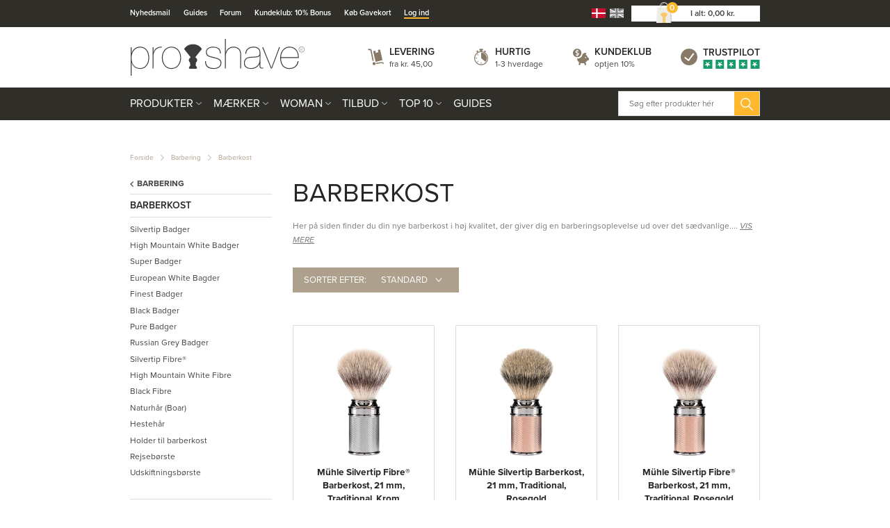

--- FILE ---
content_type: text/html; charset=utf-8
request_url: https://www.proshave.dk/Barberkost.aspx
body_size: 77760
content:
<!DOCTYPE html>
<html lang="da-DK">
<head>
    
    <title>Barberkost &#187; Barberkoste af bedste kvalitet</title>





<meta http-equiv="Content-Type" content="text/html; charset=utf-8">
<meta http-equiv="x-ua-compatible" content="IE=edge">
<meta id="viewport" name="viewport" content="width=device-width" />
<meta name="SKYPE_TOOLBAR" content="SKYPE_TOOLBAR_PARSER_COMPATIBLE">
<meta name="format-detection" content="telephone=no" />


            <meta property="og:title" content="Barberkost &#187; Barberkoste af bedste kvalitet" />

            <meta property="og:url" content="https://www.proshave.dk/Barberkost.aspx" />


            <meta property="og:type" content="website" />


            <meta property="og:description" content="Proshave er specialister indenfor barbering. Find din nye barberkost og f&#229; den tilsendt idag. Vi har det bedste udvalg af barberkoste til skarpeste priser." />




    <meta name="description" content="Proshave er specialister indenfor barbering. Find din nye barberkost og f&#229; den tilsendt idag. Vi har det bedste udvalg af barberkoste til skarpeste priser." />



    <link rel="canonical" href="https://www.proshave.dk/Barberkost.aspx" />



    <link rel="apple-touch-icon" sizes="180x180" href="https://cdn.fotoagent.dk/accumolo/production/themes/proshave.dk_2019/favicons/apple-touch-icon-180x180.png?v=638821254145907045?v=" />
    <link rel="icon" sizes="192x192" href="https://cdn.fotoagent.dk/accumolo/production/themes/proshave.dk_2019/favicons/favicon-192x192.png?v=638821336181131936?v=" />
    <link rel="icon" sizes="196x196" href="https://cdn.fotoagent.dk/accumolo/production/themes/proshave.dk_2019/favicons/favicon-196x196.png?v=638820483884652827?v=" />
    <link rel="icon" sizes="32x32" href="https://cdn.fotoagent.dk/accumolo/production/themes/proshave.dk_2019/favicons/favicon-32x32.png?v=638515513210000000?v=" />





                <script type="application/ld+json">
                    {"@context":"https://schema.org","@type":"BreadcrumbList","numberOfItems":"3","itemListElement":[{"@type":"ListItem","position":"1","item":{"@id":"/","name":"Forside"}},{"@type":"ListItem","position":"2","item":{"@id":"/barbering.aspx","name":"Barbering"}},{"@type":"ListItem","position":"3","item":{"@id":"/Barberkost.aspx","name":"Barberkost"}}]}
                </script>
                <script type="application/ld+json">
                    {"@context":"https://schema.org","@type":"ItemList","numberOfItems":"72","itemListElement":[{"@type":"ListItem","position":"1","url":"https://www.proshave.dk/muhle-silvertip-fibre-barberkost-21-mm.aspx"},{"@type":"ListItem","position":"2","url":"https://www.proshave.dk/muhle-silvertip-barberkost-21-mm-rosenguld.aspx"},{"@type":"ListItem","position":"3","url":"https://www.proshave.dk/muhle-muhle-silvertip-fibre-barberkost-21-mm-rosenguld.aspx"},{"@type":"ListItem","position":"4","url":"https://www.proshave.dk/muhle-silvertip-barberkost-21-mm-purist-karelian-burl-birk.aspx"},{"@type":"ListItem","position":"5","url":"https://www.proshave.dk/muhle-silvertip-barberkost-21-mm-hvid-kunstharpiks-091-k-257.aspx"},{"@type":"ListItem","position":"6","url":"https://www.proshave.dk/muhle-rejseboerste-silvertip-fibre-21-mm.aspx"},{"@type":"ListItem","position":"7","url":"https://www.proshave.dk/muhle-silvertip-fibre-barberkost-21-mm-sort-kunstharpiks-purist.aspx"},{"@type":"ListItem","position":"8","url":"https://www.proshave.dk/muhle-silvertip-barberkost-23-mm-porcelaen-sophist.aspx"},{"@type":"ListItem","position":"9","url":"https://www.proshave.dk/muhle-silvertip-fibre-barberkost-21-mm-karelian-burl-birk-purist.aspx"},{"@type":"ListItem","position":"10","url":"https://www.proshave.dk/muhle-silvertip-fibre-barberkost-23-mm-sort-kunstharpiks-sophist.aspx"},{"@type":"ListItem","position":"11","url":"https://www.proshave.dk/muhle-silvertip-fibre-barberkost-23-mm-porcelaen-sophist.aspx"},{"@type":"ListItem","position":"12","url":"https://www.proshave.dk/muhle-silvertip-barberkost-21-mm-thuja-wood-stylo-091-h-71.aspx"},{"@type":"ListItem","position":"13","url":"https://www.proshave.dk/muhle-silvertip-fibre-barberkost-21-mm-thuja-wood-stylo-31-h-71.aspx"},{"@type":"ListItem","position":"14","url":"https://www.proshave.dk/muhle-silvertip-fibre-barberkost-21-mm-kosmo-31-k-876.aspx"},{"@type":"ListItem","position":"15","url":"https://www.proshave.dk/muhle-silvertip-fibre-barberkost-21-mm-kosmo-31-h-870.aspx"},{"@type":"ListItem","position":"16","url":"https://www.proshave.dk/muhle-silvertip-fibre-barberkost-21-mm-kosmo-31-h-873.aspx"},{"@type":"ListItem","position":"17","url":"https://www.proshave.dk/muhle-rejseboerste-silvertip-fibre-21-mm-31-m-20.aspx"},{"@type":"ListItem","position":"18","url":"https://www.proshave.dk/muhle-silvertip-fiber-barberkost-21-mm-classic-31-k-257.aspx"},{"@type":"ListItem","position":"19","url":"https://www.proshave.dk/muhle-pure-badger-barberkost-21-mm-vivo-81-m-336.aspx"},{"@type":"ListItem","position":"20","url":"https://www.proshave.dk/muhle-pure-badger-barberkost-21-mm-vivo-81-m-332.aspx"},{"@type":"ListItem","position":"21","url":"https://www.proshave.dk/muhle-pure-badger-barberkost-21-mm-vivo-81-h-331.aspx"},{"@type":"ListItem","position":"22","url":"https://www.proshave.dk/muhle-silvertip-barberkost-21-mm-metal.aspx"},{"@type":"ListItem","position":"23","url":"https://www.proshave.dk/muhle-fine-badger-barberkost-21-mm-kosmo-moseeg.aspx"},{"@type":"ListItem","position":"24","url":"https://www.proshave.dk/muhle-silvertip-fibre-barberkost-25-mm-classic-sort-kunstharpiks.aspx"},{"@type":"ListItem","position":"25","url":"https://www.proshave.dk/muhle-black-fibre-barberkost-21-mm-rytmo-ask.aspx"},{"@type":"ListItem","position":"26","url":"https://www.proshave.dk/muhle-black-fibre-barberkost-21-mm-rytmo-sort-kunstharpiks.aspx"},{"@type":"ListItem","position":"27","url":"https://www.proshave.dk/muhle-silvertip-barberkost-23-mm-classic-sort-kunstharpiks.aspx"},{"@type":"ListItem","position":"28","url":"https://www.proshave.dk/muhle-silvertip-barberkost-23-mm-classic-hvid-kunstharpiks.aspx"},{"@type":"ListItem","position":"29","url":"https://www.proshave.dk/muhle-silvertip-fibre-barberkost-23-mm-classic-hvid-kunstharpiks.aspx"},{"@type":"ListItem","position":"30","url":"https://www.proshave.dk/muhle-silvertip-fibre-barberkost-23-mm-classic-sort-kunstharpiks.aspx"},{"@type":"ListItem","position":"31","url":"https://www.proshave.dk/muhle-black-fibre-barberkost-21-mm-vivo-brunt-horn.aspx"},{"@type":"ListItem","position":"32","url":"https://www.proshave.dk/muhle-black-fibre-barberkost-21-mm-vivo-blommetrae.aspx"},{"@type":"ListItem","position":"33","url":"https://www.proshave.dk/muhle-black-fibre-barberkost-21-mm-vivo-sort-kunstharpiks.aspx"},{"@type":"ListItem","position":"34","url":"https://www.proshave.dk/muhle-silvertip-barberkost-21-mm-rocca-rustfrit-staal-birkebark.aspx"},{"@type":"ListItem","position":"35","url":"https://www.proshave.dk/muhle-silvertip-fiber-barberkost-21-mm-rocca-rustfrit-staal-birkebark.aspx"},{"@type":"ListItem","position":"36","url":"https://www.proshave.dk/muhle-silvertip-barberkost-21-mm-rocca-rustfrit-staal.aspx"},{"@type":"ListItem","position":"37","url":"https://www.proshave.dk/muhle-silvertip-barberkost-21-mm-rocca-sort-rustfrit-staal.aspx"},{"@type":"ListItem","position":"38","url":"https://www.proshave.dk/muhle-silvertip-fiber-barberkost-21-mm-rocca-rustfrit-staal.aspx"},{"@type":"ListItem","position":"39","url":"https://www.proshave.dk/muhle-silvertip-fiber-barberkost-21-mm-rocca-sort-rustfrit-staal.aspx"},{"@type":"ListItem","position":"40","url":"https://www.proshave.dk/muhle-x-mark-braun-silvertip-badger-barberkost-21-mm-hexagon-aluminium-forest.aspx"},{"@type":"ListItem","position":"41","url":"https://www.proshave.dk/muhle-x-mark-braun-silvertip-fiber-barberkost-21-mm-hexagon-aluminium-forest.aspx"},{"@type":"ListItem","position":"42","url":"https://www.proshave.dk/muhle-x-mark-braun-silvertip-fiber-barberkost-21-mm-hexagon-aluminium-graphite.aspx"},{"@type":"ListItem","position":"43","url":"https://www.proshave.dk/muhle-x-mark-braun-silvertip-badger-barberkost-21-mm-hexagon-soelv.aspx"},{"@type":"ListItem","position":"44","url":"https://www.proshave.dk/muhle-x-mark-braun-silvertip-fiber-barberkost-21-mm-hexagon-soelv.aspx"},{"@type":"ListItem","position":"45","url":"https://www.proshave.dk/muhle-silvertip-barberkost-21-mm-rocca-rustfrit-staal-mat-finish.aspx"},{"@type":"ListItem","position":"46","url":"https://www.proshave.dk/muhle-silvertip-barberkost-21-mm-classic-oliventrae.aspx"},{"@type":"ListItem","position":"47","url":"https://www.proshave.dk/muhle-silvertip-barberkost-21-mm-stylo-spalted-beech.aspx"},{"@type":"ListItem","position":"48","url":"https://www.proshave.dk/muhle-silvertip-barberkost-19-mm-classic-oliventrae.aspx"},{"@type":"ListItem","position":"49","url":"https://www.proshave.dk/muhle-silvertip-fiber-barberkost-21-mm-classic-oliventrae.aspx"},{"@type":"ListItem","position":"50","url":"https://www.proshave.dk/muhle-silvertip-fibre-barberkost-21-mm-stylo-spalted-beech.aspx"},{"@type":"ListItem","position":"51","url":"https://www.proshave.dk/muhle-silvertip-fibre-barberkost-23-mm-sophist-ironwood.aspx"},{"@type":"ListItem","position":"52","url":"https://www.proshave.dk/muhle-silvertip-barberkost-23-mm-classic-oliventrae.aspx"},{"@type":"ListItem","position":"53","url":"https://www.proshave.dk/muhle-silvertip-barberkost-21-mm-traditional-black.aspx"},{"@type":"ListItem","position":"54","url":"https://www.proshave.dk/muhle-black-fibre-barberkost-21-mm-rytmo-petroleumsblaa.aspx"},{"@type":"ListItem","position":"55","url":"https://www.proshave.dk/muhle-silvertip-fibre-barberkost-21-mm-traditional-black.aspx"},{"@type":"ListItem","position":"56","url":"https://www.proshave.dk/muhle-silvertip-fibre-barberkost-25-mm-classic-oliventrae.aspx"},{"@type":"ListItem","position":"57","url":"https://www.proshave.dk/muhle-silvertip-fibre-barberkost-25-mm-classic-hvid-kunstharpiks.aspx"},{"@type":"ListItem","position":"58","url":"https://www.proshave.dk/muhle-pure-badger-barberkost-21-mm-rytmo-petroleumsblaa.aspx"},{"@type":"ListItem","position":"59","url":"https://www.proshave.dk/muhle-x-mark-braun-silvertip-badger-barberkost-21-mm-hexagon-aluminium-sunrise.aspx"},{"@type":"ListItem","position":"60","url":"https://www.proshave.dk/muhle-x-mark-braun-silvertip-fibre-barberkost-21-mm-hexagon-aluminium-sunrise.aspx"},{"@type":"ListItem","position":"61","url":"https://www.proshave.dk/plisson-barberkost-high-mountain-white-og-genuine-horn-original-str-12.aspx"},{"@type":"ListItem","position":"62","url":"https://www.proshave.dk/plisson-barberkost-high-mountain-white-genuine-horn-original-str-18.aspx"},{"@type":"ListItem","position":"63","url":"https://www.proshave.dk/plisson-barberkost-high-mountain-white-fibre-genuine-horn-original-str-12.aspx"},{"@type":"ListItem","position":"64","url":"https://www.proshave.dk/plisson-barberkost-high-mountain-white-fibre-imit-elfenben-original-str-12.aspx"},{"@type":"ListItem","position":"65","url":"https://www.proshave.dk/plisson-barberkost-high-mountain-white-fibre-sort-akryl-original-str-12.aspx"},{"@type":"ListItem","position":"66","url":"https://www.proshave.dk/plisson-barberkost-high-mountain-white-fibre-imit-skildpadde-original-str-12.aspx"},{"@type":"ListItem","position":"67","url":"https://www.proshave.dk/plisson-barberkost-russian-grey-imit-skildpadde-original-str-12.aspx"},{"@type":"ListItem","position":"68","url":"https://www.proshave.dk/plisson-barberkost-european-white-badger-og-ibenholt-original-str-12.aspx"},{"@type":"ListItem","position":"69","url":"https://www.proshave.dk/plisson-barberkost-high-mountain-white-badger-og-oliventrae-original-str-12.aspx"},{"@type":"ListItem","position":"70","url":"https://www.proshave.dk/plisson-rejseboerste-pure-china-grey-nickel-plated-voyage-str-6.aspx"},{"@type":"ListItem","position":"71","url":"https://www.proshave.dk/plisson-barberkost-russian-grey-og-sort-akryl-heritage-str-12.aspx"},{"@type":"ListItem","position":"72","url":"https://www.proshave.dk/plisson-barberkost-russian-grey-og-imit-valnoed-heritage-str-12.aspx"}]}
                </script>


        <script type="application/ld+json">
            {"@context":"https://schema.org","@type":"FAQPage","mainEntity":[{"@type":"Question","name":"Hvad er en barberkost? ","acceptedAnswer":{"@type":"Answer","text":"\nDet er en b\u00F8rste/kost man anvender i en barbering, til at f\u00E5 smurt skumme barbercreme eller -skum rundt i ansigtet inden barbering. Den er god til at arbejde det ind i huden og bl\u00F8dg\u00F8re sk\u00E6g inden barbering."}},{"@type":"Question","name":"Hvordan bruger man en barberkost?","acceptedAnswer":{"@type":"Answer","text":"Du bl\u00F8dg\u00F8rer kosten i varmt vand i et par minutter, s\u00E5 h\u00E6lder du lidt barbers\u00E6be/-skum over den. Klemmer vandet ud, og nu bruger du den til at skumme s\u00E6bens op. N\u00E5r det er gjort p\u00E5f\u00F8rer du s\u00E6ben i ansigtet med barberkosten - der hvor du skal barbere dig."}},{"@type":"Question","name":"Hvor lang tid holder en barberkost?","acceptedAnswer":{"@type":"Answer","text":"N\u00E5r du har investeret i en god barberkost med b\u00F8rsteh\u00E5r i god kvalitet, kan de nemt holde i 10 \u00E5r. Efter brug s\u00E5 vask den og h\u00E6ng den til t\u00F8rre, og p\u00E5 den simple m\u00E5de kan du forl\u00E6nge levetiden."}}]}
        </script>



<link rel="next" href="https://www.proshave.dk/Barberkost.aspx?page=2" />


<link href="https://cdn.fotoagent.dk/accumolo/production/themes/proshave.dk_2019/desktop.min.css?v=8DD5AF6A600BF80" rel="stylesheet" type="text/css" />


    <link href="https://cdn.fotoagent.dk/custom_design_module/10621/desktop.min.css" rel="stylesheet" type="text/css" />









<link rel="stylesheet" href="https://use.typekit.net/jug2dmi.css">


<meta name="google-site-verification" content="uH3NcNpqUPW68sQAgQ4Dm_6utB-tuwl5MnJWt1nSUes" />

<!-- Elfsight Announcement Bar | Outlet -->
<script src="https://elfsightcdn.com/platform.js" async></script>
<div class="elfsight-app-35542c93-1189-467b-a6bf-4a029cdec5e0" data-elfsight-app-lazy></div>



<script type="text/javascript">
    var isMobile = false;
    var isLoggedIn = false;
    var isUseEnhancedGTMData = true;
    var loggedInUserInfo = {};
    
    var isCheckoutPage = false;
    var useFloatLabel = false;
    var marketingCookieConsentApproved = true;
    var statisticCookieConsentApproved = true;
    var functionalCookieConsentApproved = true;
    
    window.lazySizesConfig = window.lazySizesConfig || {};
    window.lazySizesConfig.expand = 500;
    window.lazySizesConfig.expFactor = 2;
    window.lazySizesConfig.hFac = 0.8;

</script>













    <script type="text/javascript">
            var containsGAMainKey = false;
    var containsGASecondaryKey = false;

    </script>






<script>  window.dataLayer = window.dataLayer || [];  dataLayer.push({"category":{"categoryName":"Barberkost","numberOfProducts":272},"event":"CategoryView","ecommerce":{"impressions":[{"name":"Mühle Silvertip Fibre® Barberkost, 21 mm, Traditional, Krom ","id":"5021635","variant":"5021635","price":"705.00","brand":"Mühle Shaving","category":"Produkter/Barbering/Barberkost","list":"Barberkost","position":1},{"name":"Mühle Silvertip Barberkost, 21 mm, Traditional, Rosegold","id":"5021636","variant":"5021636","price":"900.00","brand":"Mühle Shaving","category":"Produkter/Barbering/Barberkost","list":"Barberkost","position":2},{"name":"Mühle Silvertip Fibre® Barberkost, 21 mm, Traditional, Rosegold","id":"5021641","variant":"5021641","price":"750.00","brand":"Mühle Shaving","category":"Produkter/Barbering/Barberkost","list":"Barberkost","position":3},{"name":"Mühle Silvertip Barberkost, 21 mm, Purist, Karelian burl birk","id":"5021664","variant":"5021664","price":"1055.00","brand":"Mühle Shaving","category":"Produkter/Barbering/Barberkost","list":"Barberkost","position":4},{"name":"Mühle Silvertip Barberkost, 21 mm, Classic, Hvid Kunstharpiks","id":"5021672","variant":"5021672","price":"635.00","brand":"Mühle Shaving","category":"Produkter/Barbering/Barberkost","list":"Barberkost","position":5},{"name":"Mühle Rejsebørste Silvertip Fibre®, 21 mm, Mat sort","id":"5021685","variant":"5021685","price":"315.00","brand":"Mühle Shaving","category":"Produkter/Barbering/Barberkost","list":"Barberkost","position":6},{"name":"Mühle Silvertip Fibre® Barberkost, 21 mm, Purist, Sort Kunstharpiks","id":"5549645","variant":"5549645","price":"585.00","brand":"Mühle Shaving","category":"Produkter/Barbering/Barberkost","list":"Barberkost","position":7},{"name":"Mühle Silvertip Barberkost, 23 mm, Sophist, Porcelæn","id":"5549648","variant":"5549648","price":"1125.00","brand":"Mühle Shaving","category":"Produkter/Barbering/Barberkost","list":"Barberkost","position":8},{"name":"Mühle Silvertip Fibre® Barberkost, 21 mm, Purist, Karelian burl birk","id":"5549650","variant":"5549650","price":"825.00","brand":"Mühle Shaving","category":"Produkter/Barbering/Barberkost","list":"Barberkost","position":9},{"name":"Mühle Silvertip Fibre® Barberkost, 23 mm, Sophist, Sort Kunstharpiks","id":"5549688","variant":"5549688","price":"720.00","brand":"Mühle Shaving","category":"Produkter/Barbering/Barberkost","list":"Barberkost","position":10},{"name":"Mühle Silvertip Fibre® Barberkost, 23 mm, Sophist, Porcelæn","id":"5549696","variant":"5549696","price":"950.00","brand":"Mühle Shaving","category":"Produkter/Barbering/Barberkost","list":"Barberkost","position":11},{"name":"Mühle Silvertip Barberkost, 21 mm, Stylo, Thuja Wood","id":"5550210","variant":"5550210","price":"1075.00","brand":"Mühle Shaving","category":"Produkter/Barbering/Barberkost","list":"Barberkost","position":12},{"name":"Mühle Silvertip Fibre® Barberkost, 21 mm, Stylo, Thuja Wood","id":"5550437","variant":"5550437","price":"820.00","brand":"Mühle Shaving","category":"Produkter/Barbering/Barberkost","list":"Barberkost","position":13},{"name":"Mühle Silvertip Fibre® Barberkost, 21 mm, Kosmo, Sort Kunstharpiks","id":"5764515","variant":"5764515","price":"355.00","brand":"Mühle Shaving","category":"Produkter/Barbering/Barberkost","list":"Barberkost","position":14},{"name":"Mühle Silvertip Fibre® Barberkost, 21 mm, Kosmo, Oliventræ","id":"5764517","variant":"5764517","price":"545.00","brand":"Mühle Shaving","category":"Produkter/Barbering/Barberkost","list":"Barberkost","position":15},{"name":"Mühle Silvertip Fibre® Barberkost, 21 mm, Kosmo, Moseeg","id":"5764518","variant":"5764518","price":"630.00","brand":"Mühle Shaving","category":"Produkter/Barbering/Barberkost","list":"Barberkost","position":16},{"name":"Mühle Rejsebørste Silvertip Fibre®, 21 mm, Blankt","id":"5765002","variant":"5765002","price":"385.00","brand":"Mühle Shaving","category":"Produkter/Barbering/Barberkost","list":"Barberkost","position":17},{"name":"Mühle Silvertip Fibre®, Barberkost, 21 mm, Classic, Hvid Kunstharpiks","id":"5781489","variant":"5781489","price":"370.00","brand":"Mühle Shaving","category":"Produkter/Barbering/Barberkost","list":"Barberkost","position":18},{"name":"Mühle Pure Badger Barberkost, 21 mm, Vivo, Sort Kunstharpiks","id":"5785923","variant":"5785923","price":"345.00","brand":"Mühle Shaving","category":"Produkter/Barbering/Barberkost","list":"Barberkost","position":19},{"name":"Mühle Pure Badger Barberkost, 21 mm, Vivo, Brunt Horn","id":"5786172","variant":"5786172","price":"330.00","brand":"Mühle Shaving","category":"Produkter/Barbering/Barberkost","list":"Barberkost","position":20},{"name":"Mühle Pure Badger Barberkost, 21 mm, Vivo, Blommetræ","id":"5786245","variant":"5786245","price":"345.00","brand":"Mühle Shaving","category":"Produkter/Barbering/Barberkost","list":"Barberkost","position":21},{"name":"Mühle Silvertip Barberkost, 21 mm, Traditional, Krom","id":"5849957","variant":"5849957","price":"845.00","brand":"Mühle Shaving","category":"Produkter/Barbering/Barberkost","list":"Barberkost","position":22},{"name":"Mühle Fine Badger Barberkost, 21 mm, Kosmo, Moseeg ","id":"6096545","variant":"6096545","price":"640.00","brand":"Mühle Shaving","category":"Produkter/Barbering/Barberkost","list":"Barberkost","position":23},{"name":"Mühle Silvertip Fibre® Barberkost, 25 mm, Classic, Sort Kunstharpiks","id":"7301291","variant":"7301291","price":"530.00","brand":"Mühle Shaving","category":"Produkter/Barbering/Barberkost","list":"Barberkost","position":24},{"name":"Mühle Black Fibre Barberkost, 21 mm, Rytmo, Ask","id":"7462867","variant":"7462867","price":"280.00","brand":"Mühle Shaving","category":"Produkter/Barbering/Barberkost","list":"Barberkost","position":25},{"name":"Mühle Black Fibre Barberkost, 21 mm, Rytmo, Sort Kunstharpiks ","id":"7462869","variant":"7462869","price":"280.00","brand":"Mühle Shaving","category":"Produkter/Barbering/Barberkost","list":"Barberkost","position":26},{"name":"Mühle Silvertip Barberkost, 23 mm, Classic, Sort Kunstharpiks","id":"7495693","variant":"7495693","price":"715.00","brand":"Mühle Shaving","category":"Produkter/Barbering/Barberkost","list":"Barberkost","position":27},{"name":"Mühle Silvertip Barberkost, 23 mm, Classic, Hvid Kunstharpiks","id":"7495696","variant":"7495696","price":"715.00","brand":"Mühle Shaving","category":"Produkter/Barbering/Barberkost","list":"Barberkost","position":28},{"name":"Mühle Silvertip Fibre® Barberkost, 23 mm, Classic, Hvid Kunstharpiks","id":"7495703","variant":"7495703","price":"410.00","brand":"Mühle Shaving","category":"Produkter/Barbering/Barberkost","list":"Barberkost","position":29},{"name":"Mühle Silvertip Fibre® Barberkost, 23 mm, Classic, Sort Kunstharpiks","id":"7495705","variant":"7495705","price":"410.00","brand":"Mühle Shaving","category":"Produkter/Barbering/Barberkost","list":"Barberkost","position":30}]},"vatDisplay":"With VAT","pageType":"ProductList","marketingCookieConsentApproved":true,"statisticCookieConsentApproved":true});</script><!-- Google Tag Manager -->
<script>!function(){"use strict";function e(e,t,o){return void 0===t&&(t=""),"cookie"===e?function(e){for(var t=0,o=document.cookie.split(";");t<o.length;t++){var r=o[t].split("=");if(r[0].trim()===e)return r[1]}}(t):"localStorage"===e?(r=t,localStorage.getItem(r)):"jsVariable"===e?window[t]:"cssSelector"===e?(n=t,i=o,a=document.querySelector(n),i?null==a?void 0:a.getAttribute(i):null==a?void 0:a.textContent):void console.warn("invalid uid source",e);var r,n,i,a}!function(t,o,r,n,i,a,c,l,s,u){var d,v,E,I;try{v=l&&(E=navigator.userAgent,(I=/Version\/([0-9\._]+)(.*Mobile)?.*Safari.*/.exec(E))&&parseFloat(I[1])>=16.4)?e(l,"_mcb_id",""):void 0}catch(e){console.error(e)}var g=t;g[n]=g[n]||[],g[n].push({"gtm.start":(new Date).getTime(),event:"gtm.js"});var m=o.getElementsByTagName(r)[0],T=v?"&bi="+encodeURIComponent(v):"",_=o.createElement(r),f=v?"kp"+c:c;_.async=!0,_.src="https://gtm.proshave.dk/"+f+".js?id=GTM-WCNXPV9"+T,null===(d=m.parentNode)||void 0===d||d.insertBefore(_,m)}(window,document,"script","dataLayer",0,0,"bubtndqg","cookie")}();</script>
<!-- End Google Tag Manager -->
</head>
<body class="" onpageshow="mcb.bfcache.onPageShow(event)">
    <!-- Google Tag Manager (noscript) -->
<noscript>
    <iframe src="https://gtm.proshave.dk/ns.html?id=GTM-WCNXPV9" height="0" width="0" style="display:none;visibility:hidden"></iframe>
</noscript>
<!-- End Google Tag Manager (noscript) -->

    

<a class="dummy-viewpoint-checker" style="height:0;width:0">
        <span class="hidden-md"></span>
        <span class="hidden-lg"></span>
        <span class="hidden-xl"></span>
</a>


    <script>
        window.viewPoint = Array.prototype.slice.call(document.querySelectorAll('.dummy-viewpoint-checker span')).filter(function (item) { return !item.offsetWidth && !item.offsetHeight && !item.getClientRects().length; })[0].className.replace("hidden-", "").toUpperCase();
        window.dataLayer[0].viewPoint = window.viewPoint;
        window.dataLayer[0].layoutGuid = '44020';
    </script>
    
    

    
    


    
    

    
    



<section class="section--bg section--top-login collapsed section--header" style="background-color: #E6E0D9"><div class="container"><div class="row"><div class="hidden-xs hidden-sm col-md-12 col-multi-block"><div class="col__inner">

<div class="login-links login-links--horizontal ">

        <div class="login-links__item login-links__new-account">
                <a href="/maccount/Register">Opret bruger</a>
        </div>
        <div class="login-links__item login-links__forgot-password">
                <a href="/maccount/forgotpassword">Glemt adgangskode?</a>
        </div>

</div>

<div id="login-264199" class="login login--horizontal"></div></div></div></div></div></section><section class="section--bg section--header" style="background-color: #302E28"><div class="container"><div class="row"><div class="hidden-xs hidden-sm col-md-8 section__menu-additional"><div class="col__inner"><nav class="menu menu--additional ">
        <div class="menu__group " data-menu-group-name="DK MVC Top-menu p&#229; desktop">
            <div class="menu__title">
                <a data-menu-path="Nyhedsmail" href="https://www.proshave.dk/msubscription/subscribe">Nyhedsmail</a>
            </div>
        </div>
        <div class="menu__group " data-menu-group-name="DK MVC Top-menu p&#229; desktop">
            <div class="menu__title">
                <a data-menu-path="Guides" href="https://www.proshave.dk/Guide-til-den-perfekte-barbering.aspx">Guides</a>
            </div>
        </div>
        <div class="menu__group " data-menu-group-name="DK MVC Top-menu p&#229; desktop">
            <div class="menu__title">
                <a data-menu-path="Forum" href="https://forum.proshave.dk/forum/">Forum</a>
            </div>
        </div>
        <div class="menu__group " data-menu-group-name="DK MVC Top-menu p&#229; desktop">
            <div class="menu__title">
                <a data-menu-path="Kundeklub: 10% Bonus" href="https://www.proshave.dk/maccount/Register">Kundeklub: 10% Bonus</a>
            </div>
        </div>
        <div class="menu__group " data-menu-group-name="DK MVC Top-menu p&#229; desktop">
            <div class="menu__title">
                <a data-menu-path="K&#248;b Gavekort" href="https://www.proshave.dk/digitalt-gavekort.aspx">Køb Gavekort</a>
            </div>
        </div>
        <div class="menu__group " data-menu-group-name="DK MVC Top-menu p&#229; desktop">
            <div class="menu__title">
                <a data-menu-path="Log ind" href="https://www.proshave.dk/login/">Log ind</a>
            </div>
        </div>
    </nav>
</div></div><div class="hidden-xs hidden-sm col-md-4 col-multi-block"><div class="col__inner">


    <div class="language-menu language-menu--gridview ">
        <span class="language-menu__label"></span>

            <ul class="language-menu__options">
                <li class="lang-item lang-item--da lang-item--1 lang-item--active">
                    <a title="Dansk"><i></i></a>
                </li>
                    <li class="lang-item lang-item--en lang-item--2">
                        <a href="//www.proshave.com" title="English"><i></i></a>
                    </li>
            </ul>

    </div>


<div id="dropdowncart-264194" class="cart cart--dropdown cart--action-btn-as-icon"></div></div></div></div></div></section><section class="section--top section--header"><div class="container"><div class="row"><div class="hidden-xs hidden-sm col-md-4 col-lg-4"><div class="col__inner">
<div class="logo ">
    <a href="/"></a>
</div>
</div></div><div class="hidden-xs hidden-sm col-md-8 col-lg-8 col--center-vetical"><div class="col__inner">


<div class="box-list">

<div class="selling--image-text selling--image-text-layout-img-left"><div class="row "><div class="col-6 col-md-3"><div class="col__inner"><div class="selling-item selling-item-levering"><div class="selling-icon"><a href="/modals/article.aspx?id=238844" target="_modal"></a></div><div class="selling-text"><div class="selling-title"><a href="/modals/article.aspx?id=238844" target="_modal">Levering</a></div><div class="selling-content"><a href="/modals/article.aspx?id=238844" target="_modal">fra kr. 45,00</a></div></div></div></div></div><div class="col-6 col-md-3"><div class="col__inner"><div class="selling-item selling-item-hurtig"><div class="selling-icon"><a href="/modals/article.aspx?id=238845" target="_modal"></a></div><div class="selling-text"><div class="selling-title"><a href="/modals/article.aspx?id=238845" target="_modal">Hurtig</a></div><div class="selling-content"><a href="/modals/article.aspx?id=238845" target="_modal">1-3 hverdage</a></div></div></div></div></div><div class="col-6 col-md-3"><div class="col__inner"><div class="selling-item selling-item-fragtfrit"><div class="selling-icon"><a href="/modals/article.aspx?id=238846" target="_modal"></a></div><div class="selling-text"><div class="selling-title"><a href="/maccount/Register">Kundeklub</a></div><div class="selling-content"><a href="/maccount/Register">optjen 10%</a></div></div></div></div></div><div class="col-6 col-md-3"><div class="col__inner"><div class="selling-item selling-item-trustpilot"><div class="selling-icon"><a href="https://dk.trustpilot.com/review/www.proshave.dk" target="_blank"></a></div><div class="selling-text"><div class="selling-title"><a href="https://dk.trustpilot.com/review/www.proshave.dk" target="_blank">Trustpilot</a></div><div class="selling-content"><a href="https://dk.trustpilot.com/review/www.proshave.dk" target="_blank"></a></div></div></div></div></div></div></div></div>

</div></div></div></div></section><section class="section--bg section--main-navigation section--stickable section--header" style="background-color: #302E28"><div class="container"><div class="row"><div class="hidden-xs hidden-sm col-md-9 col-lg-9 col-xl-9"><div class="col__inner"><nav class="menu menu--main menu--dropdown ">
        <div class="menu__group menu__group--children menu__group--has-right-box" data-menu-group-name="DK MVC menu p&#229; desktop og mobil">
            <div class="menu__title">
                <a data-menu-path="Produkter" href="https://www.proshave.dk/produkter.aspx">Produkter</a>
            </div>
    <div class="menu__subitems menu__subitems--level-0 menu__subitems--expand">
        <ul>
                <li class="menu__item menu__item--children">
                        <a data-menu-path="Produkter^^" class="menu__subitems-title menu__subitems-title--level-1"></a>
                        <div class="menu__subitems menu__subitems--level-1 ">
        <ul>
                <li class="menu__item ">
                        <a data-menu-path="Produkter^^^^Aftershave" class="menu__subitems-title menu__subitems-title--level-2" href="https://www.proshave.dk/aftershave.aspx" data-img="https://www.fotoagent.dk/single_picture/10621/158/medium/Aftershave_Dropdo_n.jpg" data-img-ratio="133.125%" onmouseover="mcb.menu.hoverImageSubMenu(this)" onmouseout="mcb.menu.unhoverImageSubMenu()">Aftershave</a>
                                    </li>
                <li class="menu__item ">
                        <a data-menu-path="Produkter^^^^Ansigtspleje" class="menu__subitems-title menu__subitems-title--level-2" href="https://www.proshave.dk/Ansigtspleje.aspx" data-img="https://www.fotoagent.dk/single_picture/10621/158/medium/Ansigtspleje.jpg" data-img-ratio="133.125%" onmouseover="mcb.menu.hoverImageSubMenu(this)" onmouseout="mcb.menu.unhoverImageSubMenu()">Ansigtspleje</a>
                                    </li>
                <li class="menu__item ">
                        <a data-menu-path="Produkter^^^^Barberblade" class="menu__subitems-title menu__subitems-title--level-2" href="https://www.proshave.dk/barberblade.aspx" data-img="https://www.fotoagent.dk/single_picture/10621/158/medium/Barberblade_Dropdown.jpg" data-img-ratio="133.125%" onmouseover="mcb.menu.hoverImageSubMenu(this)" onmouseout="mcb.menu.unhoverImageSubMenu()">Barberblade</a>
                                    </li>
                <li class="menu__item ">
                        <a data-menu-path="Produkter^^^^Barbercreme" class="menu__subitems-title menu__subitems-title--level-2" href="https://www.proshave.dk/barbercreme.aspx" data-img="https://www.fotoagent.dk/single_picture/10621/158/medium/til_barbering_Dropdo_n(1).jpg" data-img-ratio="133.125%" onmouseover="mcb.menu.hoverImageSubMenu(this)" onmouseout="mcb.menu.unhoverImageSubMenu()">Barbercreme</a>
                                    </li>
                <li class="menu__item ">
                        <a data-menu-path="Produkter^^^^Barbergel" class="menu__subitems-title menu__subitems-title--level-2" href="https://www.proshave.dk/barbergel.aspx" data-img="https://www.fotoagent.dk/single_picture/10621/158/medium/Barbergel_(1).jpg" data-img-ratio="133.125%" onmouseover="mcb.menu.hoverImageSubMenu(this)" onmouseout="mcb.menu.unhoverImageSubMenu()">Barbergel</a>
                                    </li>
                <li class="menu__item ">
                        <a data-menu-path="Produkter^^^^Barbering" class="menu__subitems-title menu__subitems-title--level-2" href="https://www.proshave.dk/barbering.aspx" data-img="https://www.fotoagent.dk/single_picture/10621/158/medium/R_89.jpg" data-img-ratio="133.125%" onmouseover="mcb.menu.hoverImageSubMenu(this)" onmouseout="mcb.menu.unhoverImageSubMenu()">Barbering</a>
                                    </li>
                <li class="menu__item ">
                        <a data-menu-path="Produkter^^^^Barberkniv" class="menu__subitems-title menu__subitems-title--level-2" href="https://www.proshave.dk/barberkniv.aspx" data-img="https://www.fotoagent.dk/single_picture/10621/158/medium/Barberkniv.jpg" data-img-ratio="133.125%" onmouseover="mcb.menu.hoverImageSubMenu(this)" onmouseout="mcb.menu.unhoverImageSubMenu()">Barberkniv</a>
                                    </li>
                <li class="menu__item ">
                        <a data-menu-path="Produkter^^^^Barberkost" class="menu__subitems-title menu__subitems-title--level-2" href="https://www.proshave.dk/Barberkost.aspx" data-img="https://www.fotoagent.dk/single_picture/10621/158/medium/Barberkost__Dropdo_n.jpg" data-img-ratio="133.125%" onmouseover="mcb.menu.hoverImageSubMenu(this)" onmouseout="mcb.menu.unhoverImageSubMenu()">Barberkost</a>
                                    </li>
                <li class="menu__item ">
                        <a data-menu-path="Produkter^^^^Barberolie" class="menu__subitems-title menu__subitems-title--level-2" href="https://www.proshave.dk/barberolie.aspx" data-img="https://www.fotoagent.dk/single_picture/10621/158/medium/Barberolie_(1)_(2).jpg" data-img-ratio="133.125%" onmouseover="mcb.menu.hoverImageSubMenu(this)" onmouseout="mcb.menu.unhoverImageSubMenu()">Barberolie</a>
                                    </li>
                <li class="menu__item ">
                        <a data-menu-path="Produkter^^^^Barbermaskine" class="menu__subitems-title menu__subitems-title--level-2" href="https://www.proshave.dk/barbermaskine.aspx" data-img="https://www.fotoagent.dk/single_picture/10621/158/medium/Vanish.jpg" data-img-ratio="133.125%" onmouseover="mcb.menu.hoverImageSubMenu(this)" onmouseout="mcb.menu.unhoverImageSubMenu()">Barbermaskine</a>
                                    </li>
                <li class="menu__item ">
                        <a data-menu-path="Produkter^^^^Barberskraber" class="menu__subitems-title menu__subitems-title--level-2" href="https://www.proshave.dk/skraber.aspx" data-img="https://www.fotoagent.dk/single_picture/10621/158/medium/Skraber(2).jpg" data-img-ratio="133.125%" onmouseover="mcb.menu.hoverImageSubMenu(this)" onmouseout="mcb.menu.unhoverImageSubMenu()">Barberskraber</a>
                                    </li>
                <li class="menu__item ">
                        <a data-menu-path="Produkter^^^^Barberskum" class="menu__subitems-title menu__subitems-title--level-2" href="https://www.proshave.dk/barberskum.aspx" data-img="https://www.fotoagent.dk/single_picture/10621/158/medium/Barberskum__Dropdo_n.jpg" data-img-ratio="133.125%" onmouseover="mcb.menu.hoverImageSubMenu(this)" onmouseout="mcb.menu.unhoverImageSubMenu()">Barberskum</a>
                                    </li>
                <li class="menu__item ">
                        <a data-menu-path="Produkter^^^^Barbers&#230;be" class="menu__subitems-title menu__subitems-title--level-2" href="https://www.proshave.dk/barbersaebe.aspx" data-img="https://www.fotoagent.dk/single_picture/10621/158/medium/Barbers&#195;&#166;be_Dropdown.jpg" data-img-ratio="133.125%" onmouseover="mcb.menu.hoverImageSubMenu(this)" onmouseout="mcb.menu.unhoverImageSubMenu()">Barbersæbe</a>
                                    </li>
                <li class="menu__item ">
                        <a data-menu-path="Produkter^^^^Barbers&#230;t" class="menu__subitems-title menu__subitems-title--level-2" href="https://www.proshave.dk/barbersaet.aspx" data-img="https://www.fotoagent.dk/single_picture/10621/158/medium/Starts_t_Dropdo_n.jpg" data-img-ratio="133.125%" onmouseover="mcb.menu.hoverImageSubMenu(this)" onmouseout="mcb.menu.unhoverImageSubMenu()">Barbersæt</a>
                                    </li>
                <li class="menu__item ">
                        <a data-menu-path="Produkter^^^^Bolig &amp; Hushold" class="menu__subitems-title menu__subitems-title--level-2" href="https://www.proshave.dk/bolig-og-hushold.aspx" data-img="https://www.fotoagent.dk/single_picture/10621/158/medium/Bolig.jpg" data-img-ratio="133.125%" onmouseover="mcb.menu.hoverImageSubMenu(this)" onmouseout="mcb.menu.unhoverImageSubMenu()">Bolig & Hushold</a>
                                    </li>
                <li class="menu__item ">
                        <a data-menu-path="Produkter^^^^Deodorant" class="menu__subitems-title menu__subitems-title--level-2" href="https://www.proshave.dk/deodorant.aspx" data-img="https://www.fotoagent.dk/single_picture/10621/158/medium/Deodorant.jpg" data-img-ratio="133.125%" onmouseover="mcb.menu.hoverImageSubMenu(this)" onmouseout="mcb.menu.unhoverImageSubMenu()">Deodorant</a>
                                    </li>
                <li class="menu__item ">
                        <a data-menu-path="Produkter^^^^Fodpleje" class="menu__subitems-title menu__subitems-title--level-2" href="https://www.proshave.dk/fodpleje.aspx" data-img="https://www.fotoagent.dk/single_picture/10621/158/medium/Fodpleje__Dropdo_n.jpg" data-img-ratio="133.125%" onmouseover="mcb.menu.hoverImageSubMenu(this)" onmouseout="mcb.menu.unhoverImageSubMenu()">Fodpleje</a>
                                    </li>
                <li class="menu__item ">
                        <a data-menu-path="Produkter^^^^Gavekort &#127873;" class="menu__subitems-title menu__subitems-title--level-2" href="https://www.proshave.dk/proshave-gavekort.aspx" data-img="https://www.fotoagent.dk/single_picture/10621/158/medium/Gavekort.jpg" data-img-ratio="133.125%" onmouseover="mcb.menu.hoverImageSubMenu(this)" onmouseout="mcb.menu.unhoverImageSubMenu()">Gavekort 🎁</a>
                                    </li>
                <li class="menu__item ">
                        <a data-menu-path="Produkter^^^^Hovedbarbering" class="menu__subitems-title menu__subitems-title--level-2" href="https://www.proshave.dk/barbering-af-hovedet.aspx" data-img="https://www.fotoagent.dk/single_picture/10621/158/medium/Hovedbarbering.jpg" data-img-ratio="133.125%" onmouseover="mcb.menu.hoverImageSubMenu(this)" onmouseout="mcb.menu.unhoverImageSubMenu()">Hovedbarbering</a>
                                    </li>
                <li class="menu__item ">
                        <a data-menu-path="Produkter^^^^H&#229;ndpleje" class="menu__subitems-title menu__subitems-title--level-2" href="https://www.proshave.dk/haandpleje.aspx" data-img="https://www.fotoagent.dk/single_picture/10621/158/medium/Ha__ndcreme__Dropdo_n.jpg" data-img-ratio="133.125%" onmouseover="mcb.menu.hoverImageSubMenu(this)" onmouseout="mcb.menu.unhoverImageSubMenu()">Håndpleje</a>
                                    </li>
                <li class="menu__item ">
                        <a data-menu-path="Produkter^^^^H&#229;rpleje" class="menu__subitems-title menu__subitems-title--level-2" href="https://www.proshave.dk/haarpleje.aspx" data-img="https://www.fotoagent.dk/single_picture/10621/158/medium/Shampoo(2).jpg" data-img-ratio="133.125%" onmouseover="mcb.menu.hoverImageSubMenu(this)" onmouseout="mcb.menu.unhoverImageSubMenu()">Hårpleje</a>
                                    </li>
                <li class="menu__item ">
                        <a data-menu-path="Produkter^^^^H&#229;rtonic" class="menu__subitems-title menu__subitems-title--level-2" href="https://www.proshave.dk/haartonic-og-haarvand.aspx" data-img="https://www.fotoagent.dk/single_picture/10621/158/medium/Ha__rtonic__Dropdo_n.jpg" data-img-ratio="133.125%" onmouseover="mcb.menu.hoverImageSubMenu(this)" onmouseout="mcb.menu.unhoverImageSubMenu()">Hårtonic</a>
                                    </li>
                <li class="menu__item ">
                        <a data-menu-path="Produkter^^^^H&#229;rvoks &amp; Styling" class="menu__subitems-title menu__subitems-title--level-2" href="https://www.proshave.dk/voks-og-styling.aspx" data-img="https://www.fotoagent.dk/single_picture/10621/158/medium/Voks___Styling.jpg" data-img-ratio="133.125%" onmouseover="mcb.menu.hoverImageSubMenu(this)" onmouseout="mcb.menu.unhoverImageSubMenu()">Hårvoks & Styling</a>
                                    </li>
                <li class="menu__item ">
                        <a data-menu-path="Produkter^^^^Intimbarbering" class="menu__subitems-title menu__subitems-title--level-2" href="https://www.proshave.dk/produkter-til-intimbarbering.aspx" data-img="https://www.fotoagent.dk/single_picture/10621/158/medium/Intimbarbering_Dropdo_n.jpg" data-img-ratio="133.125%" onmouseover="mcb.menu.hoverImageSubMenu(this)" onmouseout="mcb.menu.unhoverImageSubMenu()">Intimbarbering</a>
                                    </li>
                <li class="menu__item ">
                        <a data-menu-path="Produkter^^^^Kamme &amp; B&#248;rste" class="menu__subitems-title menu__subitems-title--level-2" href="https://www.proshave.dk/kamme-og-haarboerste.aspx" data-img="https://www.fotoagent.dk/single_picture/10621/158/medium/Kam_Dropdo_n.jpg" data-img-ratio="133.125%" onmouseover="mcb.menu.hoverImageSubMenu(this)" onmouseout="mcb.menu.unhoverImageSubMenu()">Kamme & Børste</a>
                                    </li>
                <li class="menu__item ">
                        <a data-menu-path="Produkter^^^^Kondomer" class="menu__subitems-title menu__subitems-title--level-2" href="https://www.proshave.dk/kondomer.aspx" data-img="https://www.fotoagent.dk/single_picture/10621/158/medium/Kondomer___Durex_Dropdo_n.jpg" data-img-ratio="133.125%" onmouseover="mcb.menu.hoverImageSubMenu(this)" onmouseout="mcb.menu.unhoverImageSubMenu()">Kondomer</a>
                                    </li>
                <li class="menu__item ">
                        <a data-menu-path="Produkter^^^^Kropspleje" class="menu__subitems-title menu__subitems-title--level-2" href="https://www.proshave.dk/Kropspleje.aspx" data-img="https://www.fotoagent.dk/single_picture/10621/158/medium/Kropspleje.jpg" data-img-ratio="133.125%" onmouseover="mcb.menu.hoverImageSubMenu(this)" onmouseout="mcb.menu.unhoverImageSubMenu()">Kropspleje</a>
                                    </li>
        </ul>
    </div>
                </li>
                <li class="menu__item menu__item--children">
                        <a data-menu-path="Produkter^^" class="menu__subitems-title menu__subitems-title--level-1"></a>
                        <div class="menu__subitems menu__subitems--level-1 ">
        <ul>
                <li class="menu__item ">
                        <a data-menu-path="Produkter^^^^K&#248;kkenknive" class="menu__subitems-title menu__subitems-title--level-2" href="https://www.proshave.dk/koekkenknive.aspx" data-img="https://www.fotoagent.dk/single_picture/10621/158/medium/Mandegrej_Dropdo_n_(1).jpg" data-img-ratio="133.125%" onmouseover="mcb.menu.hoverImageSubMenu(this)" onmouseout="mcb.menu.unhoverImageSubMenu()">Køkkenknive</a>
                                    </li>
                <li class="menu__item ">
                        <a data-menu-path="Produkter^^^^Mandegrej" class="menu__subitems-title menu__subitems-title--level-2" href="https://www.proshave.dk/mandegrej.aspx" data-img="" data-img-ratio="" onmouseover="mcb.menu.hoverImageSubMenu(this)" onmouseout="mcb.menu.unhoverImageSubMenu()">Mandegrej</a>
                                    </li>
                <li class="menu__item ">
                        <a data-menu-path="Produkter^^^^Manicures&#230;t" class="menu__subitems-title menu__subitems-title--level-2" href="https://www.proshave.dk/manicuresaet-velplejede-haender-og-negle.aspx" data-img="https://www.fotoagent.dk/single_picture/10621/158/medium/Manicuresaet_Fjern_etui_.jpg" data-img-ratio="133.125%" onmouseover="mcb.menu.hoverImageSubMenu(this)" onmouseout="mcb.menu.unhoverImageSubMenu()">Manicuresæt</a>
                                    </li>
                <li class="menu__item ">
                        <a data-menu-path="Produkter^^^^Negleredskaber &amp; Pincetter" class="menu__subitems-title menu__subitems-title--level-2" href="https://www.proshave.dk/negleredskaber.aspx" data-img="https://www.fotoagent.dk/single_picture/10621/158/medium/Fodpleje(4).jpg" data-img-ratio="133.125%" onmouseover="mcb.menu.hoverImageSubMenu(this)" onmouseout="mcb.menu.unhoverImageSubMenu()">Negleredskaber & Pincetter</a>
                                    </li>
                <li class="menu__item ">
                        <a data-menu-path="Produkter^^^^Parfume" class="menu__subitems-title menu__subitems-title--level-2" href="https://www.proshave.dk/parfumer-og-dufte-til-maend.aspx" data-img="https://www.fotoagent.dk/single_picture/10621/158/medium/Parfume_-_Maend.jpg" data-img-ratio="133.125%" onmouseover="mcb.menu.hoverImageSubMenu(this)" onmouseout="mcb.menu.unhoverImageSubMenu()">Parfume</a>
                                    </li>
                <li class="menu__item ">
                        <a data-menu-path="Produkter^^^^Preshave" class="menu__subitems-title menu__subitems-title--level-2" href="https://www.proshave.dk/preshave.aspx" data-img="https://www.fotoagent.dk/single_picture/10621/158/medium/Preshave.jpg" data-img-ratio="133.125%" onmouseover="mcb.menu.hoverImageSubMenu(this)" onmouseout="mcb.menu.unhoverImageSubMenu()">Preshave</a>
                                    </li>
                <li class="menu__item ">
                        <a data-menu-path="Produkter^^^^Produkts&#230;t &#127942;" class="menu__subitems-title menu__subitems-title--level-2" href="https://www.proshave.dk/produktsaet.aspx" data-img="https://www.fotoagent.dk/single_picture/10621/158/medium/Produktsaet.jpg" data-img-ratio="133.125%" onmouseover="mcb.menu.hoverImageSubMenu(this)" onmouseout="mcb.menu.unhoverImageSubMenu()">Produktsæt 🏆</a>
                                    </li>
                <li class="menu__item ">
                        <a data-menu-path="Produkter^^^^Rejses&#230;t" class="menu__subitems-title menu__subitems-title--level-2" href="https://www.proshave.dk/rejsesaet.aspx" data-img="https://www.fotoagent.dk/single_picture/10621/158/medium/Rejses_t_Dropdo_n.jpg" data-img-ratio="133.125%" onmouseover="mcb.menu.hoverImageSubMenu(this)" onmouseout="mcb.menu.unhoverImageSubMenu()">Rejsesæt</a>
                                    </li>
                <li class="menu__item ">
                        <a data-menu-path="Produkter^^^^Sakse" class="menu__subitems-title menu__subitems-title--level-2" href="https://www.proshave.dk/sakse.aspx" data-img="https://www.fotoagent.dk/single_picture/10621/158/medium/Sakse_Dropdown_(1)_(2).jpg" data-img-ratio="133.125%" onmouseover="mcb.menu.hoverImageSubMenu(this)" onmouseout="mcb.menu.unhoverImageSubMenu()">Sakse</a>
                                    </li>
                <li class="menu__item ">
                        <a data-menu-path="Produkter^^^^Samples" class="menu__subitems-title menu__subitems-title--level-2" href="https://www.proshave.dk/samples-vareproever-duftproever.aspx" data-img="https://www.fotoagent.dk/single_picture/10621/158/medium/Sample.jpg" data-img-ratio="133.125%" onmouseover="mcb.menu.hoverImageSubMenu(this)" onmouseout="mcb.menu.unhoverImageSubMenu()">Samples</a>
                                    </li>
                <li class="menu__item ">
                        <a data-menu-path="Produkter^^^^Selvbruner" class="menu__subitems-title menu__subitems-title--level-2" href="https://www.proshave.dk/selvbruner.aspx" data-img="https://www.fotoagent.dk/single_picture/10621/158/medium/Selvbruner.jpg" data-img-ratio="133.125%" onmouseover="mcb.menu.hoverImageSubMenu(this)" onmouseout="mcb.menu.unhoverImageSubMenu()">Selvbruner</a>
                                    </li>
                <li class="menu__item ">
                        <a data-menu-path="Produkter^^^^Shampoo &amp; Balsam" class="menu__subitems-title menu__subitems-title--level-2" href="https://www.proshave.dk/haarpleje.aspx" data-img="https://www.fotoagent.dk/single_picture/10621/158/medium/Shampoo_(1)_(2).jpg" data-img-ratio="133.125%" onmouseover="mcb.menu.hoverImageSubMenu(this)" onmouseout="mcb.menu.unhoverImageSubMenu()">Shampoo & Balsam</a>
                                    </li>
                <li class="menu__item ">
                        <a data-menu-path="Produkter^^^^Shavette" class="menu__subitems-title menu__subitems-title--level-2" href="https://www.proshave.dk/shavette.aspx" data-img="https://www.fotoagent.dk/single_picture/10621/158/medium/Shavette.jpg" data-img-ratio="133.125%" onmouseover="mcb.menu.hoverImageSubMenu(this)" onmouseout="mcb.menu.unhoverImageSubMenu()">Shavette</a>
                                    </li>
                <li class="menu__item ">
                        <a data-menu-path="Produkter^^^^Skraber" class="menu__subitems-title menu__subitems-title--level-2" href="https://www.proshave.dk/skraber.aspx" data-img="https://www.fotoagent.dk/single_picture/10621/158/medium/Skraber.jpg" data-img-ratio="133.125%" onmouseover="mcb.menu.hoverImageSubMenu(this)" onmouseout="mcb.menu.unhoverImageSubMenu()">Skraber</a>
                                    </li>
                <li class="menu__item ">
                        <a data-menu-path="Produkter^^^^Sk&#230;golie" class="menu__subitems-title menu__subitems-title--level-2" href="https://www.proshave.dk/skaegolie.aspx" data-img="https://www.fotoagent.dk/single_picture/10621/158/medium/Skaegolie.jpg" data-img-ratio="133.125%" onmouseover="mcb.menu.hoverImageSubMenu(this)" onmouseout="mcb.menu.unhoverImageSubMenu()">Skægolie</a>
                                    </li>
                <li class="menu__item ">
                        <a data-menu-path="Produkter^^^^Sk&#230;gpleje" class="menu__subitems-title menu__subitems-title--level-2" href="https://www.proshave.dk/skaegpleje-plej-dit-skaeg.aspx" data-img="https://www.fotoagent.dk/single_picture/10621/158/medium/Skaegpleje.jpg" data-img-ratio="133.125%" onmouseover="mcb.menu.hoverImageSubMenu(this)" onmouseout="mcb.menu.unhoverImageSubMenu()">Skægpleje</a>
                                    </li>
                <li class="menu__item ">
                        <a data-menu-path="Produkter^^^^Sk&#230;gshampoo" class="menu__subitems-title menu__subitems-title--level-2" href="https://www.proshave.dk/skaegshampoo.aspx" data-img="https://www.fotoagent.dk/single_picture/10621/158/medium/Skaegshampoo.jpg" data-img-ratio="133.125%" onmouseover="mcb.menu.hoverImageSubMenu(this)" onmouseout="mcb.menu.unhoverImageSubMenu()">Skægshampoo</a>
                                    </li>
                <li class="menu__item ">
                        <a data-menu-path="Produkter^^^^Sk&#230;gtrimmer" class="menu__subitems-title menu__subitems-title--level-2" href="https://www.proshave.dk/skaegtrimmer.aspx" data-img="https://www.fotoagent.dk/single_picture/10621/158/medium/Skaegtrimmer.jpg" data-img-ratio="133.125%" onmouseover="mcb.menu.hoverImageSubMenu(this)" onmouseout="mcb.menu.unhoverImageSubMenu()">Skægtrimmer</a>
                                    </li>
                <li class="menu__item ">
                        <a data-menu-path="Produkter^^^^Sk&#230;gvoks" class="menu__subitems-title menu__subitems-title--level-2" href="https://www.proshave.dk/skaegvoks-og-moustache-wax.aspx" data-img="https://www.fotoagent.dk/single_picture/10621/158/medium/Skaegvoks.jpg" data-img-ratio="133.125%" onmouseover="mcb.menu.hoverImageSubMenu(this)" onmouseout="mcb.menu.unhoverImageSubMenu()">Skægvoks</a>
                                    </li>
                <li class="menu__item ">
                        <a data-menu-path="Produkter^^^^Solcreme ☀️" class="menu__subitems-title menu__subitems-title--level-2" href="https://www.proshave.dk/solcreme.aspx" data-img="https://www.fotoagent.dk/single_picture/10621/158/medium/Solcreme_Dropdo_n.jpg" data-img-ratio="133.125%" onmouseover="mcb.menu.hoverImageSubMenu(this)" onmouseout="mcb.menu.unhoverImageSubMenu()">Solcreme ☀️</a>
                                    </li>
                <li class="menu__item ">
                        <a data-menu-path="Produkter^^^^Starts&#230;t &amp; Gaveideer" class="menu__subitems-title menu__subitems-title--level-2" href="https://www.proshave.dk/Startsaet.aspx" data-img="https://www.fotoagent.dk/single_picture/10621/158/medium/Starts__t__Dropdo_n.jpg" data-img-ratio="133.125%" onmouseover="mcb.menu.hoverImageSubMenu(this)" onmouseout="mcb.menu.unhoverImageSubMenu()">Startsæt & Gaveideer</a>
                                    </li>
                <li class="menu__item ">
                        <a data-menu-path="Produkter^^^^S&#230;be" class="menu__subitems-title menu__subitems-title--level-2" href="https://www.proshave.dk/saebe.aspx" data-img="https://www.fotoagent.dk/single_picture/10621/158/medium/Saebe.jpg" data-img-ratio="133.125%" onmouseover="mcb.menu.hoverImageSubMenu(this)" onmouseout="mcb.menu.unhoverImageSubMenu()">Sæbe</a>
                                    </li>
                <li class="menu__item ">
                        <a data-menu-path="Produkter^^^^Talkum" class="menu__subitems-title menu__subitems-title--level-2" href="https://www.proshave.dk/talkum.aspx" data-img="https://www.fotoagent.dk/single_picture/10621/158/medium/Talc.jpg" data-img-ratio="133.125%" onmouseover="mcb.menu.hoverImageSubMenu(this)" onmouseout="mcb.menu.unhoverImageSubMenu()">Talkum</a>
                                    </li>
                <li class="menu__item ">
                        <a data-menu-path="Produkter^^^^Tandpleje" class="menu__subitems-title menu__subitems-title--level-2" href="https://www.proshave.dk/tandpleje.aspx" data-img="https://www.fotoagent.dk/single_picture/10621/158/medium/Tandpasta.jpg" data-img-ratio="133.125%" onmouseover="mcb.menu.hoverImageSubMenu(this)" onmouseout="mcb.menu.unhoverImageSubMenu()">Tandpleje</a>
                                    </li>
                <li class="menu__item ">
                        <a data-menu-path="Produkter^^^^Tilbeh&#248;r" class="menu__subitems-title menu__subitems-title--level-2" href="https://www.proshave.dk/tilbehoer.aspx" data-img="https://www.fotoagent.dk/single_picture/10621/158/medium/Tilbehor.jpg" data-img-ratio="133.125%" onmouseover="mcb.menu.hoverImageSubMenu(this)" onmouseout="mcb.menu.unhoverImageSubMenu()">Tilbehør</a>
                                    </li>
                <li class="menu__item ">
                        <a data-menu-path="Produkter^^^^Trimmer" class="menu__subitems-title menu__subitems-title--level-2" href="https://www.proshave.dk/haar-og-skaegtrimmer.aspx" data-img="https://www.fotoagent.dk/single_picture/10621/158/medium/Trimmer.jpg" data-img-ratio="133.125%" onmouseover="mcb.menu.hoverImageSubMenu(this)" onmouseout="mcb.menu.unhoverImageSubMenu()">Trimmer</a>
                                    </li>
                <li class="menu__item ">
                        <a data-menu-path="Produkter^^^^Vedligehold &amp; Pleje" class="menu__subitems-title menu__subitems-title--level-2" href="https://www.proshave.dk/vedligehold-og-pleje.aspx" data-img="https://www.fotoagent.dk/single_picture/10621/158/medium/Vedligehold__Dropdo_n(1).jpg" data-img-ratio="133.125%" onmouseover="mcb.menu.hoverImageSubMenu(this)" onmouseout="mcb.menu.unhoverImageSubMenu()">Vedligehold & Pleje</a>
                                    </li>
        </ul>
    </div>
                </li>
                <li class="menu__item menu__item--children">
                        <a data-menu-path="Produkter^^" class="menu__subitems-title menu__subitems-title--level-1"></a>
                        <div class="menu__subitems menu__subitems--level-1 ">
        <ul>
                <li class="menu__item ">
                        <a data-menu-path="Produkter^^^^JULEGAVEID&#200;ER &#127876;" class="menu__subitems-title menu__subitems-title--level-2" href="https://www.proshave.dk/julegaveideer.aspx" data-img="" data-img-ratio="" onmouseover="mcb.menu.hoverImageSubMenu(this)" onmouseout="mcb.menu.unhoverImageSubMenu()"><b>JULEGAVEIDÈER 🎄</b></a>
                                    </li>
                <li class="menu__item ">
                        <a data-menu-path="Produkter^^^^NYE VARER" class="menu__subitems-title menu__subitems-title--level-2" href="https://www.proshave.dk/nye-varer.aspx" data-img="" data-img-ratio="" onmouseover="mcb.menu.hoverImageSubMenu(this)" onmouseout="mcb.menu.unhoverImageSubMenu()"><b>NYE VARER</b></a>
                                    </li>
                <li class="menu__item ">
                        <a data-menu-path="Produkter^^^^VEGANSKE PRODUKTER &#127793;" class="menu__subitems-title menu__subitems-title--level-2" href="https://www.proshave.dk/veganske-produkter.aspx" data-img="" data-img-ratio="" onmouseover="mcb.menu.hoverImageSubMenu(this)" onmouseout="mcb.menu.unhoverImageSubMenu()"><b>VEGANSKE PRODUKTER 🌱</b></a>
                                    </li>
                <li class="menu__item ">
                        <a data-menu-path="Produkter^^^^PARFUME-FRI PRODUKTER" class="menu__subitems-title menu__subitems-title--level-2" href="https://www.proshave.dk/parfumefri-produkter-produkter-uden-parfume.aspx" data-img="" data-img-ratio="" onmouseover="mcb.menu.hoverImageSubMenu(this)" onmouseout="mcb.menu.unhoverImageSubMenu()"><b>PARFUME-FRI PRODUKTER</b></a>
                                    </li>
                <li class="menu__item ">
                        <a data-menu-path="Produkter^^^^AWARD-VINDERE &#129351;" class="menu__subitems-title menu__subitems-title--level-2" href="https://www.proshave.dk/award-vindere.aspx" data-img="" data-img-ratio="" onmouseover="mcb.menu.hoverImageSubMenu(this)" onmouseout="mcb.menu.unhoverImageSubMenu()"><b>AWARD-VINDERE</b> 🥇</a>
                                    </li>
                <li class="menu__item ">
                        <a data-menu-path="Produkter^^^^KUNDERNES FAVORITTER" class="menu__subitems-title menu__subitems-title--level-2" href="https://www.proshave.dk/kundernes-favoritter.aspx" data-img="" data-img-ratio="" onmouseover="mcb.menu.hoverImageSubMenu(this)" onmouseout="mcb.menu.unhoverImageSubMenu()"><b>KUNDERNES FAVORITTER</b></a>
                                    </li>
                <li class="menu__item ">
                        <a data-menu-path="Produkter^^^^OUTLET" class="menu__subitems-title menu__subitems-title--level-2" href="https://www.proshave.dk/outlet.aspx" data-img="" data-img-ratio="" onmouseover="mcb.menu.hoverImageSubMenu(this)" onmouseout="mcb.menu.unhoverImageSubMenu()"><b>OUTLET</b></a>
                                    </li>
                <li class="menu__item ">
                        <a data-menu-path="Produkter^^^^F&#248;r Barbering" class="menu__subitems-title menu__subitems-title--level-2" href="https://www.proshave.dk/Foer-Barbering.aspx" data-img="https://www.fotoagent.dk/single_picture/10621/158/medium/Preshave_(1)_(2).jpg" data-img-ratio="133.125%" onmouseover="mcb.menu.hoverImageSubMenu(this)" onmouseout="mcb.menu.unhoverImageSubMenu()"><i>Før Barbering</i></a>
                                    </li>
                <li class="menu__item ">
                        <a data-menu-path="Produkter^^^^Under Barbering" class="menu__subitems-title menu__subitems-title--level-2" href="https://www.proshave.dk/Til-Barbering.aspx" data-img="https://www.fotoagent.dk/single_picture/10621/158/medium/Under_barbering__Dropdo_n.jpg" data-img-ratio="133.125%" onmouseover="mcb.menu.hoverImageSubMenu(this)" onmouseout="mcb.menu.unhoverImageSubMenu()"><i>Under Barbering</i></a>
                                    </li>
                <li class="menu__item ">
                        <a data-menu-path="Produkter^^^^Efter Barbering" class="menu__subitems-title menu__subitems-title--level-2" href="https://www.proshave.dk/Efter-Barbering.aspx" data-img="https://www.fotoagent.dk/single_picture/10621/158/medium/1Aftershave_Dropdo_n.jpg" data-img-ratio="133.125%" onmouseover="mcb.menu.hoverImageSubMenu(this)" onmouseout="mcb.menu.unhoverImageSubMenu()"><i>Efter Barbering</i></a>
                                    </li>
                <li class="menu__item ">
                        <a data-menu-path="Produkter^^^^Probleml&#248;sere" class="menu__subitems-title menu__subitems-title--level-2" href="https://www.proshave.dk/problemloesere.aspx" data-img="" data-img-ratio="" onmouseover="mcb.menu.hoverImageSubMenu(this)" onmouseout="mcb.menu.unhoverImageSubMenu()"><i>Problemløsere</i></a>
                                    </li>
        </ul>
    </div>
                </li>
        </ul>
            <div class="box-list menu_right-box">
                <div class="box box--image">
                    <div class="box__image">
                        <div class="box__image-inner ratio_custom" style="padding-bottom: 100%">
                            <img src="[data-uri]" />
                        </div>
                    </div>
                </div>
            </div>
    </div>
        </div>
        <div class="menu__group menu__group--children menu__group--has-right-box" data-menu-group-name="DK MVC menu p&#229; desktop og mobil">
            <div class="menu__title">
                <a data-menu-path="M&#230;rker" href="https://www.proshave.dk/Maerker.aspx">Mærker</a>
            </div>
    <div class="menu__subitems menu__subitems--level-0 menu__subitems--expand">
        <ul>
                <li class="menu__item menu__item--children">
                        <a data-menu-path="M&#230;rker^^" class="menu__subitems-title menu__subitems-title--level-1"></a>
                        <div class="menu__subitems menu__subitems--level-1 ">
        <ul>
                <li class="menu__item ">
                        <a data-menu-path="M&#230;rker^^^^Abbate Y La Mantia" class="menu__subitems-title menu__subitems-title--level-2" href="https://www.proshave.dk/abbate-y-la-mantia.aspx" data-img="https://www.fotoagent.dk/single_picture/10621/158/medium/Abbate_Y_La_Mantia.jpg" data-img-ratio="133.125%" onmouseover="mcb.menu.hoverImageSubMenu(this)" onmouseout="mcb.menu.unhoverImageSubMenu()">Abbate Y La Mantia</a>
                                    </li>
                <li class="menu__item ">
                        <a data-menu-path="M&#230;rker^^^^Alvarez G&#243;mez" class="menu__subitems-title menu__subitems-title--level-2" href="https://www.proshave.dk/alvarez-gomez.aspx" data-img="https://www.fotoagent.dk/single_picture/10621/158/medium/Alvarez_G&#195;&#179;mez_dropdown(2).jpg" data-img-ratio="133.125%" onmouseover="mcb.menu.hoverImageSubMenu(this)" onmouseout="mcb.menu.unhoverImageSubMenu()">Alvarez Gómez</a>
                                    </li>
                <li class="menu__item ">
                        <a data-menu-path="M&#230;rker^^^^American Crew" class="menu__subitems-title menu__subitems-title--level-2" href="https://www.proshave.dk/american-crew.aspx" data-img="https://www.fotoagent.dk/single_picture/10621/158/medium/American_Crew_Dropdown.jpg" data-img-ratio="133.125%" onmouseover="mcb.menu.hoverImageSubMenu(this)" onmouseout="mcb.menu.unhoverImageSubMenu()">American Crew</a>
                                    </li>
                <li class="menu__item ">
                        <a data-menu-path="M&#230;rker^^^^Antiga Barbearia de Bairro" class="menu__subitems-title menu__subitems-title--level-2" href="https://www.proshave.dk/antiga-barbearia-de-bairro.aspx" data-img="https://www.fotoagent.dk/single_picture/10621/158/medium/Antiga_Barbearia_de_Bairro_Dropdo_n.jpg" data-img-ratio="133.125%" onmouseover="mcb.menu.hoverImageSubMenu(this)" onmouseout="mcb.menu.unhoverImageSubMenu()">Antiga Barbearia de Bairro</a>
                                    </li>
                <li class="menu__item ">
                        <a data-menu-path="M&#230;rker^^^^Anthony Logistics" class="menu__subitems-title menu__subitems-title--level-2" href="https://www.proshave.dk/anthony.aspx" data-img="https://www.fotoagent.dk/single_picture/10621/158/medium/Anthony_Dropdown.jpg" data-img-ratio="133.125%" onmouseover="mcb.menu.hoverImageSubMenu(this)" onmouseout="mcb.menu.unhoverImageSubMenu()">Anthony Logistics</a>
                                    </li>
                <li class="menu__item ">
                        <a data-menu-path="M&#230;rker^^^^Ariana &amp; Evans" class="menu__subitems-title menu__subitems-title--level-2" href="https://www.proshave.dk/ariana-og-evans.aspx" data-img="https://www.fotoagent.dk/single_picture/10621/158/medium/Ariana___Evans_Dropdo_n.jpg" data-img-ratio="133.125%" onmouseover="mcb.menu.hoverImageSubMenu(this)" onmouseout="mcb.menu.unhoverImageSubMenu()">Ariana & Evans</a>
                                    </li>
                <li class="menu__item ">
                        <a data-menu-path="M&#230;rker^^^^Arko" class="menu__subitems-title menu__subitems-title--level-2" href="https://www.proshave.dk/arko.aspx" data-img="https://www.fotoagent.dk/single_picture/10621/158/medium/Arko_Dropdo_n.jpg" data-img-ratio="133.125%" onmouseover="mcb.menu.hoverImageSubMenu(this)" onmouseout="mcb.menu.unhoverImageSubMenu()">Arko</a>
                                    </li>
                <li class="menu__item ">
                        <a data-menu-path="M&#230;rker^^^^Astra" class="menu__subitems-title menu__subitems-title--level-2" href="https://www.proshave.dk/astra.aspx" data-img="https://www.fotoagent.dk/single_picture/10621/158/medium/Astra_Dropdown.jpg" data-img-ratio="133.125%" onmouseover="mcb.menu.hoverImageSubMenu(this)" onmouseout="mcb.menu.unhoverImageSubMenu()">Astra</a>
                                    </li>
                <li class="menu__item ">
                        <a data-menu-path="M&#230;rker^^^^BaKblade" class="menu__subitems-title menu__subitems-title--level-2" href="https://www.proshave.dk/bakblade.aspx" data-img="https://www.fotoagent.dk/single_picture/10621/158/medium/BakBlade.jpg" data-img-ratio="133.125%" onmouseover="mcb.menu.hoverImageSubMenu(this)" onmouseout="mcb.menu.unhoverImageSubMenu()">BaKblade</a>
                                    </li>
                <li class="menu__item ">
                        <a data-menu-path="M&#230;rker^^^^Ballistol" class="menu__subitems-title menu__subitems-title--level-2" href="https://www.proshave.dk/ballistol.aspx" data-img="https://www.fotoagent.dk/single_picture/10621/158/medium/Ballistol_Dropdo_n.jpg" data-img-ratio="133.125%" onmouseover="mcb.menu.hoverImageSubMenu(this)" onmouseout="mcb.menu.unhoverImageSubMenu()">Ballistol</a>
                                    </li>
                <li class="menu__item ">
                        <a data-menu-path="M&#230;rker^^^^Baxter Of California" class="menu__subitems-title menu__subitems-title--level-2" href="https://www.proshave.dk/baxter-of-california.aspx" data-img="https://www.fotoagent.dk/single_picture/10621/158/medium/Baxter_Of_California_Dropdown.jpg" data-img-ratio="133.125%" onmouseover="mcb.menu.hoverImageSubMenu(this)" onmouseout="mcb.menu.unhoverImageSubMenu()">Baxter Of California</a>
                                    </li>
                <li class="menu__item ">
                        <a data-menu-path="M&#230;rker^^^^Better Be Bold" class="menu__subitems-title menu__subitems-title--level-2" href="https://www.proshave.dk/better-be-bold.aspx" data-img="https://www.fotoagent.dk/single_picture/10621/158/medium/Better_Be_Bold_Logo_(1)_(2).jpg" data-img-ratio="133.125%" onmouseover="mcb.menu.hoverImageSubMenu(this)" onmouseout="mcb.menu.unhoverImageSubMenu()">Better Be Bold</a>
                                    </li>
                <li class="menu__item ">
                        <a data-menu-path="M&#230;rker^^^^Beviro" class="menu__subitems-title menu__subitems-title--level-2" href="https://www.proshave.dk/beviro.aspx" data-img="https://www.fotoagent.dk/single_picture/10621/158/medium/Beviro_Dropdo_n.jpg" data-img-ratio="133.125%" onmouseover="mcb.menu.hoverImageSubMenu(this)" onmouseout="mcb.menu.unhoverImageSubMenu()">Beviro</a>
                                    </li>
                <li class="menu__item ">
                        <a data-menu-path="M&#230;rker^^^^Bluebeards Revenge" class="menu__subitems-title menu__subitems-title--level-2" href="https://www.proshave.dk/bluebeards-revenge.aspx" data-img="https://www.fotoagent.dk/single_picture/10621/158/medium/Bluebeards_Dropdown.jpg" data-img-ratio="133.125%" onmouseover="mcb.menu.hoverImageSubMenu(this)" onmouseout="mcb.menu.unhoverImageSubMenu()">Bluebeards Revenge</a>
                                    </li>
                <li class="menu__item ">
                        <a data-menu-path="M&#230;rker^^^^Bob Kramer" class="menu__subitems-title menu__subitems-title--level-2" href="https://www.proshave.dk/bob-kramer.aspx" data-img="https://www.fotoagent.dk/single_picture/10621/158/medium/Bob_Kramer_Logo.jpg" data-img-ratio="133.125%" onmouseover="mcb.menu.hoverImageSubMenu(this)" onmouseout="mcb.menu.unhoverImageSubMenu()">Bob Kramer</a>
                                    </li>
                <li class="menu__item ">
                        <a data-menu-path="M&#230;rker^^^^Bro Shaver" class="menu__subitems-title menu__subitems-title--level-2" href="https://www.proshave.dk/bro-shaver.aspx" data-img="https://www.fotoagent.dk/single_picture/10621/158/medium/Bro_Shaver_Dropdo_n.jpg" data-img-ratio="133.125%" onmouseover="mcb.menu.hoverImageSubMenu(this)" onmouseout="mcb.menu.unhoverImageSubMenu()">Bro Shaver</a>
                                    </li>
                <li class="menu__item ">
                        <a data-menu-path="M&#230;rker^^^^Castle Forbes" class="menu__subitems-title menu__subitems-title--level-2" href="https://www.proshave.dk/castle-forbes.aspx" data-img="https://www.fotoagent.dk/single_picture/10621/158/medium/castle_forbes_logo.jpg" data-img-ratio="100%" onmouseover="mcb.menu.hoverImageSubMenu(this)" onmouseout="mcb.menu.unhoverImageSubMenu()">Castle Forbes</a>
                                    </li>
                <li class="menu__item ">
                        <a data-menu-path="M&#230;rker^^^^Caudalie" class="menu__subitems-title menu__subitems-title--level-2" href="https://www.proshave.dk/caudalie.aspx" data-img="https://www.fotoagent.dk/single_picture/10621/158/medium/Caudelie.jpg" data-img-ratio="133.125%" onmouseover="mcb.menu.hoverImageSubMenu(this)" onmouseout="mcb.menu.unhoverImageSubMenu()">Caudalie</a>
                                    </li>
                <li class="menu__item ">
                        <a data-menu-path="M&#230;rker^^^^Czech &amp; Speake" class="menu__subitems-title menu__subitems-title--level-2" href="https://www.proshave.dk/czech-og-speake.aspx" data-img="https://www.fotoagent.dk/single_picture/10621/158/medium/Czech___Speake_Dropdo_n.jpg" data-img-ratio="133.125%" onmouseover="mcb.menu.hoverImageSubMenu(this)" onmouseout="mcb.menu.unhoverImageSubMenu()">Czech & Speake</a>
                                    </li>
                <li class="menu__item ">
                        <a data-menu-path="M&#230;rker^^^^Daimon Barber" class="menu__subitems-title menu__subitems-title--level-2" href="https://www.proshave.dk/daimon-barber.aspx" data-img="https://www.fotoagent.dk/single_picture/10621/158/medium/Daimon_Barber_Dropdo_n.jpg" data-img-ratio="133.125%" onmouseover="mcb.menu.hoverImageSubMenu(this)" onmouseout="mcb.menu.unhoverImageSubMenu()">Daimon Barber</a>
                                    </li>
                <li class="menu__item ">
                        <a data-menu-path="M&#230;rker^^^^Depot" class="menu__subitems-title menu__subitems-title--level-2" href="https://www.proshave.dk/depot-the-male-tools-co.aspx" data-img="https://www.fotoagent.dk/single_picture/10621/158/medium/Depot_Logo.jpg" data-img-ratio="133.125%" onmouseover="mcb.menu.hoverImageSubMenu(this)" onmouseout="mcb.menu.unhoverImageSubMenu()">Depot</a>
                                    </li>
                <li class="menu__item ">
                        <a data-menu-path="M&#230;rker^^^^Derby" class="menu__subitems-title menu__subitems-title--level-2" href="https://www.proshave.dk/derby.aspx" data-img="https://www.fotoagent.dk/single_picture/10621/158/medium/Derby_Dropdo_n.jpg" data-img-ratio="133.125%" onmouseover="mcb.menu.hoverImageSubMenu(this)" onmouseout="mcb.menu.unhoverImageSubMenu()">Derby</a>
                                    </li>
                <li class="menu__item ">
                        <a data-menu-path="M&#230;rker^^^^Dovo Solingen" class="menu__subitems-title menu__subitems-title--level-2" href="https://www.proshave.dk/Dovo-Solingen.aspx" data-img="https://www.fotoagent.dk/single_picture/10621/158/medium/Dovo_Dropdo_n.jpg" data-img-ratio="133.125%" onmouseover="mcb.menu.hoverImageSubMenu(this)" onmouseout="mcb.menu.unhoverImageSubMenu()">Dovo Solingen</a>
                                    </li>
                <li class="menu__item ">
                        <a data-menu-path="M&#230;rker^^^^D.R. Harris &amp; Co." class="menu__subitems-title menu__subitems-title--level-2" href="https://www.proshave.dk/d-r-harris-og-co-ltd.aspx" data-img="https://www.fotoagent.dk/single_picture/10621/158/medium/D.R._Harris_Dropdown.jpg" data-img-ratio="133.125%" onmouseover="mcb.menu.hoverImageSubMenu(this)" onmouseout="mcb.menu.unhoverImageSubMenu()">D.R. Harris & Co.</a>
                                    </li>
                <li class="menu__item ">
                        <a data-menu-path="M&#230;rker^^^^Durex" class="menu__subitems-title menu__subitems-title--level-2" href="https://www.proshave.dk/durex.aspx" data-img="https://www.fotoagent.dk/single_picture/10621/158/medium/Durex_logo.jpg" data-img-ratio="133.125%" onmouseover="mcb.menu.hoverImageSubMenu(this)" onmouseout="mcb.menu.unhoverImageSubMenu()">Durex</a>
                                    </li>
                <li class="menu__item ">
                        <a data-menu-path="M&#230;rker^^^^Esprit de Valdemar" class="menu__subitems-title menu__subitems-title--level-2" href="https://www.proshave.dk/esprit-de-valdemar.aspx" data-img="https://www.fotoagent.dk/single_picture/10621/158/medium/ESPRIT_DE_VALDEMAR_Dropdo_n.jpg" data-img-ratio="133.125%" onmouseover="mcb.menu.hoverImageSubMenu(this)" onmouseout="mcb.menu.unhoverImageSubMenu()">Esprit de Valdemar</a>
                                    </li>
                <li class="menu__item ">
                        <a data-menu-path="M&#230;rker^^^^Etch" class="menu__subitems-title menu__subitems-title--level-2" href="https://www.proshave.dk/etch.aspx" data-img="https://www.fotoagent.dk/single_picture/10621/158/medium/Etch_Dropdown.jpg" data-img-ratio="133.125%" onmouseover="mcb.menu.hoverImageSubMenu(this)" onmouseout="mcb.menu.unhoverImageSubMenu()">Etch</a>
                                    </li>
                <li class="menu__item ">
                        <a data-menu-path="M&#230;rker^^^^Feather" class="menu__subitems-title menu__subitems-title--level-2" href="https://www.proshave.dk/feather.aspx" data-img="https://www.fotoagent.dk/single_picture/10621/158/medium/Feather_Logo.jpg" data-img-ratio="133.125%" onmouseover="mcb.menu.hoverImageSubMenu(this)" onmouseout="mcb.menu.unhoverImageSubMenu()">Feather</a>
                                    </li>
        </ul>
    </div>
                </li>
                <li class="menu__item menu__item--children">
                        <a data-menu-path="M&#230;rker^^" class="menu__subitems-title menu__subitems-title--level-1"></a>
                        <div class="menu__subitems menu__subitems--level-1 ">
        <ul>
                <li class="menu__item ">
                        <a data-menu-path="M&#230;rker^^^^Fine Accoutrements" class="menu__subitems-title menu__subitems-title--level-2" href="https://www.proshave.dk/fine-accoutrements.aspx" data-img="https://www.fotoagent.dk/single_picture/10621/158/medium/Fine_Dropdo_n_Proshave.jpg" data-img-ratio="133.125%" onmouseover="mcb.menu.hoverImageSubMenu(this)" onmouseout="mcb.menu.unhoverImageSubMenu()">Fine Accoutrements</a>
                                    </li>
                <li class="menu__item ">
                        <a data-menu-path="M&#230;rker^^^^Flo&#239;d" class="menu__subitems-title menu__subitems-title--level-2" href="https://www.proshave.dk/floid.aspx" data-img="https://www.fotoagent.dk/single_picture/10621/158/medium/Floid_dropdown(1).jpg" data-img-ratio="133.125%" onmouseover="mcb.menu.hoverImageSubMenu(this)" onmouseout="mcb.menu.unhoverImageSubMenu()">Floïd</a>
                                    </li>
                <li class="menu__item ">
                        <a data-menu-path="M&#230;rker^^^^Floris London" class="menu__subitems-title menu__subitems-title--level-2" href="https://www.proshave.dk/floris-london.aspx" data-img="https://www.fotoagent.dk/single_picture/10621/158/medium/Floris.jpg" data-img-ratio="133.125%" onmouseover="mcb.menu.hoverImageSubMenu(this)" onmouseout="mcb.menu.unhoverImageSubMenu()">Floris London</a>
                                    </li>
                <li class="menu__item ">
                        <a data-menu-path="M&#230;rker^^^^Furbo" class="menu__subitems-title menu__subitems-title--level-2" href="https://www.proshave.dk/furbo.aspx" data-img="https://www.fotoagent.dk/single_picture/10621/158/medium/Furbo_Dropdo_n.jpg" data-img-ratio="133.125%" onmouseover="mcb.menu.hoverImageSubMenu(this)" onmouseout="mcb.menu.unhoverImageSubMenu()">Furbo</a>
                                    </li>
                <li class="menu__item ">
                        <a data-menu-path="M&#230;rker^^^^Geo F. Trumper" class="menu__subitems-title menu__subitems-title--level-2" href="https://www.proshave.dk/geo-f-trumper.aspx" data-img="https://www.fotoagent.dk/single_picture/10621/158/medium/GFT_Dropdo_n.jpg" data-img-ratio="133.125%" onmouseover="mcb.menu.hoverImageSubMenu(this)" onmouseout="mcb.menu.unhoverImageSubMenu()">Geo F. Trumper</a>
                                    </li>
                <li class="menu__item ">
                        <a data-menu-path="M&#230;rker^^^^Gillette" class="menu__subitems-title menu__subitems-title--level-2" href="https://www.proshave.dk/gillette.aspx" data-img="https://www.fotoagent.dk/single_picture/10621/158/medium/Gillette_Dropdo_n.jpg" data-img-ratio="133.125%" onmouseover="mcb.menu.hoverImageSubMenu(this)" onmouseout="mcb.menu.unhoverImageSubMenu()">Gillette</a>
                                    </li>
                <li class="menu__item ">
                        <a data-menu-path="M&#230;rker^^^^Golden Beards" class="menu__subitems-title menu__subitems-title--level-2" href="https://www.proshave.dk/golden-beards.aspx" data-img="https://www.fotoagent.dk/single_picture/10621/158/medium/Golden_Beards_Dropdo_n_Proshave.jpg" data-img-ratio="133.125%" onmouseover="mcb.menu.hoverImageSubMenu(this)" onmouseout="mcb.menu.unhoverImageSubMenu()">Golden Beards</a>
                                    </li>
                <li class="menu__item ">
                        <a data-menu-path="M&#230;rker^^^^Helosan" class="menu__subitems-title menu__subitems-title--level-2" href="https://www.proshave.dk/helosan.aspx" data-img="https://www.fotoagent.dk/single_picture/10621/158/medium/Helosan_Dropdo_n.jpg" data-img-ratio="133.125%" onmouseover="mcb.menu.hoverImageSubMenu(this)" onmouseout="mcb.menu.unhoverImageSubMenu()">Helosan</a>
                                    </li>
                <li class="menu__item ">
                        <a data-menu-path="M&#230;rker^^^^Henson Shaving" class="menu__subitems-title menu__subitems-title--level-2" href="https://www.proshave.dk/henson-shaving.aspx" data-img="https://www.fotoagent.dk/single_picture/10621/158/medium/Henson_Shaving_Dropdo_n.jpg" data-img-ratio="133.125%" onmouseover="mcb.menu.hoverImageSubMenu(this)" onmouseout="mcb.menu.unhoverImageSubMenu()">Henson Shaving</a>
                                    </li>
                <li class="menu__item ">
                        <a data-menu-path="M&#230;rker^^^^Irving Barber Company" class="menu__subitems-title menu__subitems-title--level-2" href="https://www.proshave.dk/irving-barber-company.aspx" data-img="https://www.fotoagent.dk/single_picture/10621/158/medium/Irving_Barber_Company_Dropdo_n.jpg" data-img-ratio="133.125%" onmouseover="mcb.menu.hoverImageSubMenu(this)" onmouseout="mcb.menu.unhoverImageSubMenu()">Irving Barber Company</a>
                                    </li>
                <li class="menu__item ">
                        <a data-menu-path="M&#230;rker^^^^Isangs" class="menu__subitems-title menu__subitems-title--level-2" href="https://www.proshave.dk/isangs.aspx" data-img="https://www.fotoagent.dk/single_picture/10621/158/medium/Isangs_Dropdo_n.jpg" data-img-ratio="133.125%" onmouseover="mcb.menu.hoverImageSubMenu(this)" onmouseout="mcb.menu.unhoverImageSubMenu()">Isangs</a>
                                    </li>
                <li class="menu__item ">
                        <a data-menu-path="M&#230;rker^^^^Klar Seifen" class="menu__subitems-title menu__subitems-title--level-2" href="https://www.proshave.dk/klar-seifen.aspx" data-img="https://www.fotoagent.dk/single_picture/10621/158/medium/Klar_Seifen_Dropdo_n.jpg" data-img-ratio="133.125%" onmouseover="mcb.menu.hoverImageSubMenu(this)" onmouseout="mcb.menu.unhoverImageSubMenu()">Klar Seifen</a>
                                    </li>
                <li class="menu__item ">
                        <a data-menu-path="M&#230;rker^^^^Labello" class="menu__subitems-title menu__subitems-title--level-2" href="https://www.proshave.dk/labello.aspx" data-img="https://www.fotoagent.dk/single_picture/10621/158/medium/Labello_Dropdo_n.jpg" data-img-ratio="133.125%" onmouseover="mcb.menu.hoverImageSubMenu(this)" onmouseout="mcb.menu.unhoverImageSubMenu()">Labello</a>
                                    </li>
                <li class="menu__item ">
                        <a data-menu-path="M&#230;rker^^^^LEA Classic" class="menu__subitems-title menu__subitems-title--level-2" href="https://www.proshave.dk/lea-classic.aspx" data-img="https://www.fotoagent.dk/single_picture/10621/158/medium/LEA_Dropdown.jpg" data-img-ratio="133.125%" onmouseover="mcb.menu.hoverImageSubMenu(this)" onmouseout="mcb.menu.unhoverImageSubMenu()">LEA Classic</a>
                                    </li>
                <li class="menu__item ">
                        <a data-menu-path="M&#230;rker^^^^Leaf Shave" class="menu__subitems-title menu__subitems-title--level-2" href="https://www.proshave.dk/leaf-shave.aspx" data-img="https://www.fotoagent.dk/single_picture/10621/158/medium/Leaf_Dropdo_n_G.jpg" data-img-ratio="133.125%" onmouseover="mcb.menu.hoverImageSubMenu(this)" onmouseout="mcb.menu.unhoverImageSubMenu()">Leaf Shave</a>
                                    </li>
                <li class="menu__item ">
                        <a data-menu-path="M&#230;rker^^^^Ling New York" class="menu__subitems-title menu__subitems-title--level-2" href="https://www.proshave.dk/ling-new-york.aspx" data-img="https://www.fotoagent.dk/single_picture/10621/158/medium/Ling_New_York_logo.jpg" data-img-ratio="133.125%" onmouseover="mcb.menu.hoverImageSubMenu(this)" onmouseout="mcb.menu.unhoverImageSubMenu()">Ling New York</a>
                                    </li>
                <li class="menu__item ">
                        <a data-menu-path="M&#230;rker^^^^Look At Me" class="menu__subitems-title menu__subitems-title--level-2" href="https://www.proshave.dk/look-at-me.aspx" data-img="https://www.fotoagent.dk/single_picture/10621/158/medium/Look_At_Me_Dropdo_n.jpg" data-img-ratio="133.125%" onmouseover="mcb.menu.hoverImageSubMenu(this)" onmouseout="mcb.menu.unhoverImageSubMenu()">Look At Me</a>
                                    </li>
                <li class="menu__item ">
                        <a data-menu-path="M&#230;rker^^^^Mario Lorenzin 1975" class="menu__subitems-title menu__subitems-title--level-2" href="https://www.proshave.dk/mario-lorenzin-1975.aspx" data-img="https://www.fotoagent.dk/single_picture/10621/158/medium/Mario_Lorenzin_Dropdo_n.jpg" data-img-ratio="133.125%" onmouseover="mcb.menu.hoverImageSubMenu(this)" onmouseout="mcb.menu.unhoverImageSubMenu()">Mario Lorenzin 1975</a>
                                    </li>
                <li class="menu__item ">
                        <a data-menu-path="M&#230;rker^^^^Martin De Candre" class="menu__subitems-title menu__subitems-title--level-2" href="https://www.proshave.dk/martin-de-candre" data-img="" data-img-ratio="" onmouseover="mcb.menu.hoverImageSubMenu(this)" onmouseout="mcb.menu.unhoverImageSubMenu()">Martin De Candre</a>
                                    </li>
                <li class="menu__item ">
                        <a data-menu-path="M&#230;rker^^^^Marvis" class="menu__subitems-title menu__subitems-title--level-2" href="https://www.proshave.dk/marvis.aspx" data-img="https://www.fotoagent.dk/single_picture/10621/158/medium/Marvis_(1).jpg" data-img-ratio="133.125%" onmouseover="mcb.menu.hoverImageSubMenu(this)" onmouseout="mcb.menu.unhoverImageSubMenu()">Marvis</a>
                                    </li>
                <li class="menu__item ">
                        <a data-menu-path="M&#230;rker^^^^Merkur" class="menu__subitems-title menu__subitems-title--level-2" href="https://www.proshave.dk/merkur.aspx" data-img="https://www.fotoagent.dk/single_picture/10621/158/medium/Murkur_Dropdown.jpg" data-img-ratio="133.125%" onmouseover="mcb.menu.hoverImageSubMenu(this)" onmouseout="mcb.menu.unhoverImageSubMenu()">Merkur</a>
                                    </li>
                <li class="menu__item ">
                        <a data-menu-path="M&#230;rker^^^^Mitchell&#39;s" class="menu__subitems-title menu__subitems-title--level-2" href="https://www.proshave.dk/mitchells.aspx" data-img="https://www.fotoagent.dk/single_picture/10621/158/medium/Mitchell_s_dropdown.jpg" data-img-ratio="133.125%" onmouseover="mcb.menu.hoverImageSubMenu(this)" onmouseout="mcb.menu.unhoverImageSubMenu()">Mitchell's</a>
                                    </li>
                <li class="menu__item ">
                        <a data-menu-path="M&#230;rker^^^^Miyabi" class="menu__subitems-title menu__subitems-title--level-2" href="https://www.proshave.dk/miyabi.aspx" data-img="https://www.fotoagent.dk/single_picture/10621/158/medium/Miyabi_Logo.jpg" data-img-ratio="133.125%" onmouseover="mcb.menu.hoverImageSubMenu(this)" onmouseout="mcb.menu.unhoverImageSubMenu()">Miyabi</a>
                                    </li>
                <li class="menu__item ">
                        <a data-menu-path="M&#230;rker^^^^Mondial Shaving" class="menu__subitems-title menu__subitems-title--level-2" href="https://www.proshave.dk/mondial-shaving.aspx" data-img="https://www.fotoagent.dk/single_picture/10621/158/medium/Mondial_Shaving.jpg" data-img-ratio="133.125%" onmouseover="mcb.menu.hoverImageSubMenu(this)" onmouseout="mcb.menu.unhoverImageSubMenu()">Mondial Shaving</a>
                                    </li>
                <li class="menu__item ">
                        <a data-menu-path="M&#230;rker^^^^Moon Soaps" class="menu__subitems-title menu__subitems-title--level-2" href="https://www.proshave.dk/moon-soaps.aspx" data-img="https://www.fotoagent.dk/single_picture/10621/158/medium/moon_soaps_logo.jpg" data-img-ratio="133.125%" onmouseover="mcb.menu.hoverImageSubMenu(this)" onmouseout="mcb.menu.unhoverImageSubMenu()">Moon Soaps</a>
                                    </li>
                <li class="menu__item ">
                        <a data-menu-path="M&#230;rker^^^^Mr. Bear" class="menu__subitems-title menu__subitems-title--level-2" href="https://www.proshave.dk/mr-bear.aspx" data-img="https://www.fotoagent.dk/single_picture/10621/158/medium/Mr_Bear_Dropdown.jpg" data-img-ratio="133.125%" onmouseover="mcb.menu.hoverImageSubMenu(this)" onmouseout="mcb.menu.unhoverImageSubMenu()">Mr. Bear</a>
                                    </li>
        </ul>
    </div>
                </li>
                <li class="menu__item menu__item--children">
                        <a data-menu-path="M&#230;rker^^" class="menu__subitems-title menu__subitems-title--level-1"></a>
                        <div class="menu__subitems menu__subitems--level-1 ">
        <ul>
                <li class="menu__item ">
                        <a data-menu-path="M&#230;rker^^^^Murad" class="menu__subitems-title menu__subitems-title--level-2" href="https://www.proshave.dk/murad.aspx" data-img="https://www.fotoagent.dk/single_picture/10621/158/medium/Murad_Dropdown.jpg" data-img-ratio="133.125%" onmouseover="mcb.menu.hoverImageSubMenu(this)" onmouseout="mcb.menu.unhoverImageSubMenu()">Murad</a>
                                    </li>
                <li class="menu__item ">
                        <a data-menu-path="M&#230;rker^^^^Murdock London" class="menu__subitems-title menu__subitems-title--level-2" href="https://www.proshave.dk/murdock-london.aspx" data-img="https://www.fotoagent.dk/single_picture/10621/158/medium/Murdock_Dropdown.jpg" data-img-ratio="133.125%" onmouseover="mcb.menu.hoverImageSubMenu(this)" onmouseout="mcb.menu.unhoverImageSubMenu()">Murdock London</a>
                                    </li>
                <li class="menu__item ">
                        <a data-menu-path="M&#230;rker^^^^M&#252;hle Shaving" class="menu__subitems-title menu__subitems-title--level-2" href="https://www.proshave.dk/muhle-shaving.aspx" data-img="https://www.fotoagent.dk/single_picture/10621/158/medium/M&#195;&#188;hle_Shaving_Dropdown.jpg" data-img-ratio="133.125%" onmouseover="mcb.menu.hoverImageSubMenu(this)" onmouseout="mcb.menu.unhoverImageSubMenu()">Mühle Shaving</a>
                                    </li>
                <li class="menu__item ">
                        <a data-menu-path="M&#230;rker^^^^Myrsol" class="menu__subitems-title menu__subitems-title--level-2" href="https://www.proshave.dk/myrsol.aspx" data-img="https://www.fotoagent.dk/single_picture/10621/158/medium/Myrsol_Dropdo_n.jpg" data-img-ratio="133.125%" onmouseover="mcb.menu.hoverImageSubMenu(this)" onmouseout="mcb.menu.unhoverImageSubMenu()">Myrsol</a>
                                    </li>
                <li class="menu__item ">
                        <a data-menu-path="M&#230;rker^^^^Nivea" class="menu__subitems-title menu__subitems-title--level-2" href="https://www.proshave.dk/nivea.aspx" data-img="https://www.fotoagent.dk/single_picture/10621/158/medium/Nivea_Dropdo_n.jpg" data-img-ratio="133.125%" onmouseover="mcb.menu.hoverImageSubMenu(this)" onmouseout="mcb.menu.unhoverImageSubMenu()">Nivea</a>
                                    </li>
                <li class="menu__item ">
                        <a data-menu-path="M&#230;rker^^^^Noble Otter" class="menu__subitems-title menu__subitems-title--level-2" href="https://www.proshave.dk/noble-otter" data-img="https://www.fotoagent.dk/single_picture/10621/158/medium/Noble_Otter_Dropdown.jpg" data-img-ratio="133.125%" onmouseover="mcb.menu.hoverImageSubMenu(this)" onmouseout="mcb.menu.unhoverImageSubMenu()">Noble Otter</a>
                                    </li>
                <li class="menu__item ">
                        <a data-menu-path="M&#230;rker^^^^Nom Shaving" class="menu__subitems-title menu__subitems-title--level-2" href="https://www.proshave.dk/nom-shaving.aspx" data-img="https://www.fotoagent.dk/single_picture/10621/158/medium/NOM.jpg" data-img-ratio="133.125%" onmouseover="mcb.menu.hoverImageSubMenu(this)" onmouseout="mcb.menu.unhoverImageSubMenu()">Nom Shaving</a>
                                    </li>
                <li class="menu__item ">
                        <a data-menu-path="M&#230;rker^^^^OAK" class="menu__subitems-title menu__subitems-title--level-2" href="https://www.proshave.dk/oak.aspx" data-img="https://www.fotoagent.dk/single_picture/10621/158/medium/OAK_Dropdo_n.jpg" data-img-ratio="133.125%" onmouseover="mcb.menu.hoverImageSubMenu(this)" onmouseout="mcb.menu.unhoverImageSubMenu()">OAK</a>
                                    </li>
                <li class="menu__item ">
                        <a data-menu-path="M&#230;rker^^^^Oliver J. Woods" class="menu__subitems-title menu__subitems-title--level-2" href="https://www.proshave.dk/oliver-j-woods.aspx" data-img="https://www.fotoagent.dk/single_picture/10621/158/medium/Oliver_J_Woods_Dropdown.jpg" data-img-ratio="133.125%" onmouseover="mcb.menu.hoverImageSubMenu(this)" onmouseout="mcb.menu.unhoverImageSubMenu()">Oliver J. Woods</a>
                                    </li>
                <li class="menu__item ">
                        <a data-menu-path="M&#230;rker^^^^OneBlade" class="menu__subitems-title menu__subitems-title--level-2" href="https://www.proshave.dk/oneblade.aspx" data-img="https://www.fotoagent.dk/single_picture/10621/158/medium/OneBlade_Dropdo_n.jpg" data-img-ratio="133.125%" onmouseover="mcb.menu.hoverImageSubMenu(this)" onmouseout="mcb.menu.unhoverImageSubMenu()">OneBlade</a>
                                    </li>
                <li class="menu__item ">
                        <a data-menu-path="M&#230;rker^^^^Osma" class="menu__subitems-title menu__subitems-title--level-2" href="https://www.proshave.dk/osma.aspx" data-img="https://www.fotoagent.dk/single_picture/10621/158/medium/Osma_Dropdo_n.jpg" data-img-ratio="133.125%" onmouseover="mcb.menu.hoverImageSubMenu(this)" onmouseout="mcb.menu.unhoverImageSubMenu()">Osma</a>
                                    </li>
                <li class="menu__item ">
                        <a data-menu-path="M&#230;rker^^^^Palmolive" class="menu__subitems-title menu__subitems-title--level-2" href="https://www.proshave.dk/palmolive.aspx" data-img="https://www.fotoagent.dk/single_picture/10621/158/medium/Palmolive_Dropdo_n.jpg" data-img-ratio="133.125%" onmouseover="mcb.menu.hoverImageSubMenu(this)" onmouseout="mcb.menu.unhoverImageSubMenu()">Palmolive</a>
                                    </li>
                <li class="menu__item ">
                        <a data-menu-path="M&#230;rker^^^^Panasonic" class="menu__subitems-title menu__subitems-title--level-2" href="https://www.proshave.dk/panasonic.aspx" data-img="https://www.fotoagent.dk/single_picture/10621/158/medium/Panasonic_Dropdo_n.jpg" data-img-ratio="133.125%" onmouseover="mcb.menu.hoverImageSubMenu(this)" onmouseout="mcb.menu.unhoverImageSubMenu()">Panasonic</a>
                                    </li>
                <li class="menu__item ">
                        <a data-menu-path="M&#230;rker^^^^Pearl Shaving" class="menu__subitems-title menu__subitems-title--level-2" href="https://www.proshave.dk/pearl-shaving.aspx" data-img="https://www.fotoagent.dk/single_picture/10621/158/medium/Pearl_Dropdown.jpg" data-img-ratio="133.125%" onmouseover="mcb.menu.hoverImageSubMenu(this)" onmouseout="mcb.menu.unhoverImageSubMenu()">Pearl Shaving</a>
                                    </li>
                <li class="menu__item ">
                        <a data-menu-path="M&#230;rker^^^^Pears" class="menu__subitems-title menu__subitems-title--level-2" href="https://www.proshave.dk/pears.aspx" data-img="https://www.fotoagent.dk/single_picture/10621/158/medium/Pears_Dropdo_n.jpg" data-img-ratio="133.125%" onmouseover="mcb.menu.hoverImageSubMenu(this)" onmouseout="mcb.menu.unhoverImageSubMenu()">Pears</a>
                                    </li>
                <li class="menu__item ">
                        <a data-menu-path="M&#230;rker^^^^Percy Nobleman" class="menu__subitems-title menu__subitems-title--level-2" href="https://www.proshave.dk/percy-nobleman.aspx" data-img="https://www.fotoagent.dk/single_picture/10621/158/medium/Percy_Nobleman_Dropdo_n.jpg" data-img-ratio="133.125%" onmouseover="mcb.menu.hoverImageSubMenu(this)" onmouseout="mcb.menu.unhoverImageSubMenu()">Percy Nobleman</a>
                                    </li>
                <li class="menu__item ">
                        <a data-menu-path="M&#230;rker^^^^Pils Rasur" class="menu__subitems-title menu__subitems-title--level-2" href="https://www.proshave.dk/pils-rasur.aspx" data-img="https://www.fotoagent.dk/single_picture/10621/158/medium/Pils_Dropdown.jpg" data-img-ratio="133.125%" onmouseover="mcb.menu.hoverImageSubMenu(this)" onmouseout="mcb.menu.unhoverImageSubMenu()">Pils Rasur</a>
                                    </li>
                <li class="menu__item ">
                        <a data-menu-path="M&#230;rker^^^^Pinaud Clubman" class="menu__subitems-title menu__subitems-title--level-2" href="https://www.proshave.dk/pinaud-clubman.aspx" data-img="https://www.fotoagent.dk/single_picture/10621/158/medium/Pinaud_Clubman_Dropdo_n.jpg" data-img-ratio="133.125%" onmouseover="mcb.menu.hoverImageSubMenu(this)" onmouseout="mcb.menu.unhoverImageSubMenu()">Pinaud Clubman</a>
                                    </li>
                <li class="menu__item ">
                        <a data-menu-path="M&#230;rker^^^^Pitralon" class="menu__subitems-title menu__subitems-title--level-2" href="https://www.proshave.dk/pitralon.aspx" data-img="https://www.fotoagent.dk/single_picture/10621/158/medium/Pitralon_Dropdo_n_Proshave.jpg" data-img-ratio="133.125%" onmouseover="mcb.menu.hoverImageSubMenu(this)" onmouseout="mcb.menu.unhoverImageSubMenu()">Pitralon</a>
                                    </li>
                <li class="menu__item ">
                        <a data-menu-path="M&#230;rker^^^^Plisson 1808" class="menu__subitems-title menu__subitems-title--level-2" href="https://www.proshave.dk/plisson.aspx" data-img="https://www.fotoagent.dk/single_picture/10621/158/medium/Plisson_Dropdo_n.jpg" data-img-ratio="133.125%" onmouseover="mcb.menu.hoverImageSubMenu(this)" onmouseout="mcb.menu.unhoverImageSubMenu()">Plisson 1808</a>
                                    </li>
                <li class="menu__item ">
                        <a data-menu-path="M&#230;rker^^^^Pomp &amp; Co." class="menu__subitems-title menu__subitems-title--level-2" href="https://www.proshave.dk/pomp-og-co.aspx" data-img="https://www.fotoagent.dk/single_picture/10621/158/medium/Pomp_og_co_logo.jpg" data-img-ratio="133.125%" onmouseover="mcb.menu.hoverImageSubMenu(this)" onmouseout="mcb.menu.unhoverImageSubMenu()">Pomp & Co.</a>
                                    </li>
                <li class="menu__item ">
                        <a data-menu-path="M&#230;rker^^^^Power" class="menu__subitems-title menu__subitems-title--level-2" href="https://www.proshave.dk/power.aspx" data-img="https://www.fotoagent.dk/single_picture/10621/158/medium/PO_ER_Dropdo_n(1).jpg" data-img-ratio="133.125%" onmouseover="mcb.menu.hoverImageSubMenu(this)" onmouseout="mcb.menu.unhoverImageSubMenu()">Power</a>
                                    </li>
                <li class="menu__item ">
                        <a data-menu-path="M&#230;rker^^^^Proraso" class="menu__subitems-title menu__subitems-title--level-2" href="https://www.proshave.dk/proraso.aspx" data-img="https://www.fotoagent.dk/single_picture/10621/158/medium/Proraso_Dropdown.jpg" data-img-ratio="133.125%" onmouseover="mcb.menu.hoverImageSubMenu(this)" onmouseout="mcb.menu.unhoverImageSubMenu()">Proraso</a>
                                    </li>
                <li class="menu__item ">
                        <a data-menu-path="M&#230;rker^^^^Proshave" class="menu__subitems-title menu__subitems-title--level-2" href="https://www.proshave.dk/proshave.aspx" data-img="https://www.fotoagent.dk/single_picture/10621/158/medium/Proshave_Dropdo_n.jpg" data-img-ratio="133.125%" onmouseover="mcb.menu.hoverImageSubMenu(this)" onmouseout="mcb.menu.unhoverImageSubMenu()">Proshave</a>
                                    </li>
                <li class="menu__item ">
                        <a data-menu-path="M&#230;rker^^^^RazoRock" class="menu__subitems-title menu__subitems-title--level-2" href="https://www.proshave.dk/razorock.aspx" data-img="https://www.fotoagent.dk/single_picture/10621/158/medium/RazoRock.jpg" data-img-ratio="133.125%" onmouseover="mcb.menu.hoverImageSubMenu(this)" onmouseout="mcb.menu.unhoverImageSubMenu()">RazoRock</a>
                                    </li>
                <li class="menu__item ">
                        <a data-menu-path="M&#230;rker^^^^Retinol Men" class="menu__subitems-title menu__subitems-title--level-2" href="https://www.proshave.dk/retinol-men.aspx" data-img="https://www.fotoagent.dk/single_picture/10621/158/medium/RetinolMen_logo.jpg" data-img-ratio="133.125%" onmouseover="mcb.menu.hoverImageSubMenu(this)" onmouseout="mcb.menu.unhoverImageSubMenu()">Retinol Men</a>
                                    </li>
                <li class="menu__item ">
                        <a data-menu-path="M&#230;rker^^^^Reuzel" class="menu__subitems-title menu__subitems-title--level-2" href="https://www.proshave.dk/reuzel" data-img="https://www.fotoagent.dk/single_picture/10621/158/medium/Reuzel_Dropdown.jpg" data-img-ratio="133.125%" onmouseover="mcb.menu.hoverImageSubMenu(this)" onmouseout="mcb.menu.unhoverImageSubMenu()">Reuzel</a>
                                    </li>
        </ul>
    </div>
                </li>
                <li class="menu__item menu__item--children">
                        <a data-menu-path="M&#230;rker^^" class="menu__subitems-title menu__subitems-title--level-1"></a>
                        <div class="menu__subitems menu__subitems--level-1 ">
        <ul>
                <li class="menu__item ">
                        <a data-menu-path="M&#230;rker^^^^Rockwell Razors" class="menu__subitems-title menu__subitems-title--level-2" href="https://www.proshave.dk/rockwell-razors.aspx" data-img="https://www.fotoagent.dk/single_picture/10621/158/medium/Rock_ell_Dropdo_n.jpg" data-img-ratio="133.125%" onmouseover="mcb.menu.hoverImageSubMenu(this)" onmouseout="mcb.menu.unhoverImageSubMenu()">Rockwell Razors</a>
                                    </li>
                <li class="menu__item ">
                        <a data-menu-path="M&#230;rker^^^^Saponificio Bignoli C." class="menu__subitems-title menu__subitems-title--level-2" href="https://www.proshave.dk/saponificio-bignoli-c.aspx" data-img="https://www.fotoagent.dk/single_picture/10621/158/medium/Bignoli.jpg" data-img-ratio="133.125%" onmouseover="mcb.menu.hoverImageSubMenu(this)" onmouseout="mcb.menu.unhoverImageSubMenu()">Saponificio Bignoli C.</a>
                                    </li>
                <li class="menu__item ">
                        <a data-menu-path="M&#230;rker^^^^Saponificio Varesino" class="menu__subitems-title menu__subitems-title--level-2" href="https://www.proshave.dk/saponificio-varesino.aspx" data-img="https://www.fotoagent.dk/single_picture/10621/158/medium/Saponificio_Varesino_Dropdo_n.jpg" data-img-ratio="133.125%" onmouseover="mcb.menu.hoverImageSubMenu(this)" onmouseout="mcb.menu.unhoverImageSubMenu()">Saponificio Varesino</a>
                                    </li>
                <li class="menu__item ">
                        <a data-menu-path="M&#230;rker^^^^Sedef" class="menu__subitems-title menu__subitems-title--level-2" href="https://www.proshave.dk/sedef-shavetter.aspx" data-img="https://www.fotoagent.dk/single_picture/10621/158/medium/Sedef_Dropdo_n.jpg" data-img-ratio="133.125%" onmouseover="mcb.menu.hoverImageSubMenu(this)" onmouseout="mcb.menu.unhoverImageSubMenu()">Sedef</a>
                                    </li>
                <li class="menu__item ">
                        <a data-menu-path="M&#230;rker^^^^ShaveSafe" class="menu__subitems-title menu__subitems-title--level-2" href="https://www.proshave.dk/shavesafe.aspx" data-img="https://www.fotoagent.dk/single_picture/10621/158/medium/Shavesafe_logo__1_.jpg" data-img-ratio="133.125%" onmouseover="mcb.menu.hoverImageSubMenu(this)" onmouseout="mcb.menu.unhoverImageSubMenu()">ShaveSafe</a>
                                    </li>
                <li class="menu__item ">
                        <a data-menu-path="M&#230;rker^^^^Slickhaven" class="menu__subitems-title menu__subitems-title--level-2" href="https://www.proshave.dk/slickhaven.aspx" data-img="https://www.fotoagent.dk/single_picture/10621/158/medium/Slickhaven_Dropdown.jpg" data-img-ratio="133.125%" onmouseover="mcb.menu.hoverImageSubMenu(this)" onmouseout="mcb.menu.unhoverImageSubMenu()">Slickhaven</a>
                                    </li>
                <li class="menu__item ">
                        <a data-menu-path="M&#230;rker^^^^Speick" class="menu__subitems-title menu__subitems-title--level-2" href="https://www.proshave.dk/speick.aspx" data-img="https://www.fotoagent.dk/single_picture/10621/158/medium/Speick_Dropdown.jpg" data-img-ratio="133.125%" onmouseover="mcb.menu.hoverImageSubMenu(this)" onmouseout="mcb.menu.unhoverImageSubMenu()">Speick</a>
                                    </li>
                <li class="menu__item ">
                        <a data-menu-path="M&#230;rker^^^^Stirling Soap Co." class="menu__subitems-title menu__subitems-title--level-2" href="https://www.proshave.dk/stirling-soap-company.aspx" data-img="https://www.fotoagent.dk/single_picture/10621/158/medium/Stirling_Dropdo_n.jpg" data-img-ratio="133.125%" onmouseover="mcb.menu.hoverImageSubMenu(this)" onmouseout="mcb.menu.unhoverImageSubMenu()">Stirling Soap Co.</a>
                                    </li>
                <li class="menu__item ">
                        <a data-menu-path="M&#230;rker^^^^Supply" class="menu__subitems-title menu__subitems-title--level-2" href="https://www.proshave.dk/supply.aspx" data-img="https://www.fotoagent.dk/single_picture/10621/158/medium/Supply_Dropdo_n.jpg" data-img-ratio="133.125%" onmouseover="mcb.menu.hoverImageSubMenu(this)" onmouseout="mcb.menu.unhoverImageSubMenu()">Supply</a>
                                    </li>
                <li class="menu__item ">
                        <a data-menu-path="M&#230;rker^^^^Tabac" class="menu__subitems-title menu__subitems-title--level-2" href="https://www.proshave.dk/tabac.aspx" data-img="https://www.fotoagent.dk/single_picture/10621/158/medium/_Dropdown.jpg" data-img-ratio="133.125%" onmouseover="mcb.menu.hoverImageSubMenu(this)" onmouseout="mcb.menu.unhoverImageSubMenu()">Tabac</a>
                                    </li>
                <li class="menu__item ">
                        <a data-menu-path="M&#230;rker^^^^Tatara Razors" class="menu__subitems-title menu__subitems-title--level-2" href="https://www.proshave.dk/tatara-razors.aspx" data-img="https://www.fotoagent.dk/single_picture/10621/158/medium/Tatara_Dropdown.jpg" data-img-ratio="133.125%" onmouseover="mcb.menu.hoverImageSubMenu(this)" onmouseout="mcb.menu.unhoverImageSubMenu()">Tatara Razors</a>
                                    </li>
                <li class="menu__item ">
                        <a data-menu-path="M&#230;rker^^^^Taylor Of Old Bond Street" class="menu__subitems-title menu__subitems-title--level-2" href="https://www.proshave.dk/taylor-of-old-bond-street.aspx" data-img="https://www.fotoagent.dk/single_picture/10621/158/medium/Taylor_Of_Old_Bond_Street_Dropdown.jpg" data-img-ratio="133.125%" onmouseover="mcb.menu.hoverImageSubMenu(this)" onmouseout="mcb.menu.unhoverImageSubMenu()">Taylor Of Old Bond Street</a>
                                    </li>
                <li class="menu__item ">
                        <a data-menu-path="M&#230;rker^^^^Tenax" class="menu__subitems-title menu__subitems-title--level-2" href="https://www.proshave.dk/tenax.aspx" data-img="https://www.fotoagent.dk/single_picture/10621/158/medium/Tenax_Dropdo_n.jpg" data-img-ratio="133.125%" onmouseover="mcb.menu.hoverImageSubMenu(this)" onmouseout="mcb.menu.unhoverImageSubMenu()">Tenax</a>
                                    </li>
                <li class="menu__item ">
                        <a data-menu-path="M&#230;rker^^^^The Black Stuff" class="menu__subitems-title menu__subitems-title--level-2" href="https://www.proshave.dk/the-black-stuff" data-img="https://www.fotoagent.dk/single_picture/10621/158/medium/The_Black_Stuff.jpg" data-img-ratio="133.125%" onmouseover="mcb.menu.hoverImageSubMenu(this)" onmouseout="mcb.menu.unhoverImageSubMenu()">The Black Stuff</a>
                                    </li>
                <li class="menu__item ">
                        <a data-menu-path="M&#230;rker^^^^The Holy Black" class="menu__subitems-title menu__subitems-title--level-2" href="https://www.proshave.dk/the-holy-black.aspx" data-img="https://www.fotoagent.dk/single_picture/10621/158/medium/The_Holy_Black_Dropdo_n.jpg" data-img-ratio="133.125%" onmouseover="mcb.menu.hoverImageSubMenu(this)" onmouseout="mcb.menu.unhoverImageSubMenu()">The Holy Black</a>
                                    </li>
                <li class="menu__item ">
                        <a data-menu-path="M&#230;rker^^^^The Lekker Company" class="menu__subitems-title menu__subitems-title--level-2" href="https://www.proshave.dk/the-lekker-company" data-img="https://www.fotoagent.dk/single_picture/10621/158/medium/The_Lekker_Company.jpg" data-img-ratio="133.125%" onmouseover="mcb.menu.hoverImageSubMenu(this)" onmouseout="mcb.menu.unhoverImageSubMenu()">The Lekker Company</a>
                                    </li>
                <li class="menu__item ">
                        <a data-menu-path="M&#230;rker^^^^Thiers-Issard" class="menu__subitems-title menu__subitems-title--level-2" href="https://www.proshave.dk/thiers-issard.aspx" data-img="https://www.fotoagent.dk/single_picture/10621/158/medium/Thiers_Issard_Dropdo_n.jpg" data-img-ratio="133.125%" onmouseover="mcb.menu.hoverImageSubMenu(this)" onmouseout="mcb.menu.unhoverImageSubMenu()">Thiers-Issard</a>
                                    </li>
                <li class="menu__item ">
                        <a data-menu-path="M&#230;rker^^^^Triumph &amp; Disaster" class="menu__subitems-title menu__subitems-title--level-2" href="https://www.proshave.dk/triumph-disaster.aspx" data-img="https://www.fotoagent.dk/single_picture/10621/158/medium/Triumph_Disaster_Dropdown.jpg" data-img-ratio="133.125%" onmouseover="mcb.menu.hoverImageSubMenu(this)" onmouseout="mcb.menu.unhoverImageSubMenu()">Triumph & Disaster</a>
                                    </li>
                <li class="menu__item ">
                        <a data-menu-path="M&#230;rker^^^^Truefitt &amp; Hill" class="menu__subitems-title menu__subitems-title--level-2" href="https://www.proshave.dk/truefitt-and-hill.aspx" data-img="https://www.fotoagent.dk/single_picture/10621/158/medium/Truefitt___Hill_Dropdo_n.jpg" data-img-ratio="133.125%" onmouseover="mcb.menu.hoverImageSubMenu(this)" onmouseout="mcb.menu.unhoverImageSubMenu()">Truefitt & Hill</a>
                                    </li>
                <li class="menu__item ">
                        <a data-menu-path="M&#230;rker^^^^Valobra" class="menu__subitems-title menu__subitems-title--level-2" href="https://www.proshave.dk/valobra.aspx" data-img="https://www.fotoagent.dk/single_picture/10621/158/medium/Valobra_Dropdown.jpg" data-img-ratio="133.125%" onmouseover="mcb.menu.hoverImageSubMenu(this)" onmouseout="mcb.menu.unhoverImageSubMenu()">Valobra</a>
                                    </li>
                <li class="menu__item ">
                        <a data-menu-path="M&#230;rker^^^^Wahl Professional" class="menu__subitems-title menu__subitems-title--level-2" href="https://www.proshave.dk/wahl-professional.aspx" data-img="https://www.fotoagent.dk/single_picture/10621/158/medium/Wahl_Professional.jpg" data-img-ratio="133.125%" onmouseover="mcb.menu.hoverImageSubMenu(this)" onmouseout="mcb.menu.unhoverImageSubMenu()">Wahl Professional</a>
                                    </li>
                <li class="menu__item ">
                        <a data-menu-path="M&#230;rker^^^^Wilkinson" class="menu__subitems-title menu__subitems-title--level-2" href="https://www.proshave.dk/wilkinson.aspx" data-img="https://www.fotoagent.dk/single_picture/10621/158/medium/_ilkinson_Dropdo_n.jpg" data-img-ratio="133.125%" onmouseover="mcb.menu.hoverImageSubMenu(this)" onmouseout="mcb.menu.unhoverImageSubMenu()">Wilkinson</a>
                                    </li>
                <li class="menu__item ">
                        <a data-menu-path="M&#230;rker^^^^Zwilling" class="menu__subitems-title menu__subitems-title--level-2" href="https://www.proshave.dk/zwilling.aspx" data-img="https://www.fotoagent.dk/single_picture/10621/158/medium/Z_illing_Dropdo_n(1).jpg" data-img-ratio="133.125%" onmouseover="mcb.menu.hoverImageSubMenu(this)" onmouseout="mcb.menu.unhoverImageSubMenu()">Zwilling</a>
                                    </li>
                <li class="menu__item ">
                        <a data-menu-path="M&#230;rker^^^^You Look Good" class="menu__subitems-title menu__subitems-title--level-2" href="https://www.proshave.dk/you-look-good.aspx" data-img="https://www.fotoagent.dk/single_picture/10621/158/medium/You_Look_Good_(1).jpg" data-img-ratio="133.125%" onmouseover="mcb.menu.hoverImageSubMenu(this)" onmouseout="mcb.menu.unhoverImageSubMenu()">You Look Good</a>
                                    </li>
        </ul>
    </div>
                </li>
        </ul>
            <div class="box-list menu_right-box">
                <div class="box box--image">
                    <div class="box__image">
                        <div class="box__image-inner ratio_custom" style="padding-bottom: 100%">
                            <img src="[data-uri]" />
                        </div>
                    </div>
                </div>
            </div>
    </div>
        </div>
        <div class="menu__group menu__group--children menu__group--has-right-box" data-menu-group-name="DK MVC menu p&#229; desktop og mobil">
            <div class="menu__title">
                <a data-menu-path="Woman" href="https://www.proshave.dk/woman.aspx">Woman</a>
            </div>
    <div class="menu__subitems menu__subitems--level-0 menu__subitems--expand">
        <ul>
                <li class="menu__item menu__item--children">
                        <a data-menu-path="Woman^^" class="menu__subitems-title menu__subitems-title--level-1"></a>
                        <div class="menu__subitems menu__subitems--level-1 ">
        <ul>
                <li class="menu__item ">
                        <a data-menu-path="Woman^^^^Ansigtscreme &amp; Serum" class="menu__subitems-title menu__subitems-title--level-2" href="https://www.proshave.dk/ansigtscreme-og-serum.aspx" data-img="https://www.fotoagent.dk/single_picture/10621/158/medium/Ansigtscreme___kvinder_Dropdo_n.jpg" data-img-ratio="133.125%" onmouseover="mcb.menu.hoverImageSubMenu(this)" onmouseout="mcb.menu.unhoverImageSubMenu()">Ansigtscreme & Serum</a>
                                    </li>
                <li class="menu__item ">
                        <a data-menu-path="Woman^^^^Ansigtsmaske &amp; Scrub" class="menu__subitems-title menu__subitems-title--level-2" href="https://www.proshave.dk/ansigtsmasker-og-ansigtsscrub.aspx" data-img="https://www.fotoagent.dk/single_picture/10621/158/medium/Ansigtsmaske_Woman.jpg" data-img-ratio="133.125%" onmouseover="mcb.menu.hoverImageSubMenu(this)" onmouseout="mcb.menu.unhoverImageSubMenu()">Ansigtsmaske & Scrub</a>
                                    </li>
                <li class="menu__item ">
                        <a data-menu-path="Woman^^^^Ansigtsrens &amp; Skintonic" class="menu__subitems-title menu__subitems-title--level-2" href="https://www.proshave.dk/rens-og-skintonic.aspx" data-img="https://www.fotoagent.dk/single_picture/10621/158/medium/Ansigtsrens_-_Woman.jpg" data-img-ratio="133.125%" onmouseover="mcb.menu.hoverImageSubMenu(this)" onmouseout="mcb.menu.unhoverImageSubMenu()">Ansigtsrens & Skintonic</a>
                                    </li>
                <li class="menu__item ">
                        <a data-menu-path="Woman^^^^Barbering af ben" class="menu__subitems-title menu__subitems-title--level-2" href="https://www.proshave.dk/barbering-af-ben.aspx" data-img="https://www.fotoagent.dk/single_picture/10621/158/medium/Barberskraber_-_Kvinder_(1)_(2)_(3)_(4).jpg" data-img-ratio="133.125%" onmouseover="mcb.menu.hoverImageSubMenu(this)" onmouseout="mcb.menu.unhoverImageSubMenu()">Barbering af ben</a>
                                    </li>
                <li class="menu__item ">
                        <a data-menu-path="Woman^^^^Barberskraber" class="menu__subitems-title menu__subitems-title--level-2" href="https://www.proshave.dk/barberskraber-til-kvinder.aspx" data-img="https://www.fotoagent.dk/single_picture/10621/158/medium/Barberskraber_-_Kvinder.jpg" data-img-ratio="133.125%" onmouseover="mcb.menu.hoverImageSubMenu(this)" onmouseout="mcb.menu.unhoverImageSubMenu()">Barberskraber</a>
                                    </li>
                <li class="menu__item ">
                        <a data-menu-path="Woman^^^^Bodylotion &amp; Bodycreme" class="menu__subitems-title menu__subitems-title--level-2" href="https://www.proshave.dk/bodylotion-og-bodycreme.aspx" data-img="https://www.fotoagent.dk/single_picture/10621/158/medium/Bodylotion_-_Woman.jpg" data-img-ratio="133.125%" onmouseover="mcb.menu.hoverImageSubMenu(this)" onmouseout="mcb.menu.unhoverImageSubMenu()">Bodylotion & Bodycreme</a>
                                    </li>
                <li class="menu__item ">
                        <a data-menu-path="Woman^^^^Bodywash &amp; Bodyscrub" class="menu__subitems-title menu__subitems-title--level-2" href="https://www.proshave.dk/bodywash-og-bodyscrub.aspx" data-img="https://www.fotoagent.dk/single_picture/10621/158/medium/Bodywash_-_Woman.jpg" data-img-ratio="133.125%" onmouseover="mcb.menu.hoverImageSubMenu(this)" onmouseout="mcb.menu.unhoverImageSubMenu()">Bodywash & Bodyscrub</a>
                                    </li>
                <li class="menu__item ">
                        <a data-menu-path="Woman^^^^Bolig &amp; Hushold" class="menu__subitems-title menu__subitems-title--level-2" href="https://www.proshave.dk/bolig-og-hushold.aspx" data-img="https://www.fotoagent.dk/single_picture/10621/158/medium/Bolig_-_Woman.jpg" data-img-ratio="133.125%" onmouseover="mcb.menu.hoverImageSubMenu(this)" onmouseout="mcb.menu.unhoverImageSubMenu()">Bolig & Hushold</a>
                                    </li>
                <li class="menu__item ">
                        <a data-menu-path="Woman^^^^B&#248;rn" class="menu__subitems-title menu__subitems-title--level-2" href="https://www.proshave.dk/produkter-til-boern.aspx" data-img="https://www.fotoagent.dk/single_picture/10621/158/medium/Born.jpg" data-img-ratio="133.125%" onmouseover="mcb.menu.hoverImageSubMenu(this)" onmouseout="mcb.menu.unhoverImageSubMenu()">Børn</a>
                                    </li>
                <li class="menu__item ">
                        <a data-menu-path="Woman^^^^Deodorant" class="menu__subitems-title menu__subitems-title--level-2" href="https://www.proshave.dk/deodorant-til-kvinder.aspx" data-img="https://www.fotoagent.dk/single_picture/10621/158/medium/Deodorant(1).jpg" data-img-ratio="133.125%" onmouseover="mcb.menu.hoverImageSubMenu(this)" onmouseout="mcb.menu.unhoverImageSubMenu()">Deodorant</a>
                                    </li>
                <li class="menu__item ">
                        <a data-menu-path="Woman^^^^Duftlys" class="menu__subitems-title menu__subitems-title--level-2" href="https://www.proshave.dk/duftlys-og-room-fragrances.aspx" data-img="https://www.fotoagent.dk/single_picture/10621/158/medium/Duftlys___kvinder_Dropdo_n.jpg" data-img-ratio="133.125%" onmouseover="mcb.menu.hoverImageSubMenu(this)" onmouseout="mcb.menu.unhoverImageSubMenu()">Duftlys</a>
                                    </li>
                <li class="menu__item ">
                        <a data-menu-path="Woman^^^^Fodpleje" class="menu__subitems-title menu__subitems-title--level-2" href="https://www.proshave.dk/fodpleje.aspx" data-img="https://www.fotoagent.dk/single_picture/10621/158/medium/Fodpleje__Dropdo_n(2).jpg" data-img-ratio="133.125%" onmouseover="mcb.menu.hoverImageSubMenu(this)" onmouseout="mcb.menu.unhoverImageSubMenu()">Fodpleje</a>
                                    </li>
                <li class="menu__item ">
                        <a data-menu-path="Woman^^^^H&#229;nds&#230;be &amp; H&#229;ndcreme" class="menu__subitems-title menu__subitems-title--level-2" href="https://www.proshave.dk/haandsaebe-og-haandcreme.aspx" data-img="https://www.fotoagent.dk/single_picture/10621/158/medium/Ha__ndcreme____Dropdo_n.jpg" data-img-ratio="133.125%" onmouseover="mcb.menu.hoverImageSubMenu(this)" onmouseout="mcb.menu.unhoverImageSubMenu()">Håndsæbe & Håndcreme</a>
                                    </li>
                <li class="menu__item ">
                        <a data-menu-path="Woman^^^^H&#229;rb&#248;rste &amp; -kamme" class="menu__subitems-title menu__subitems-title--level-2" href="https://www.proshave.dk/kamme-og-haarboerste.aspx" data-img="https://www.fotoagent.dk/single_picture/10621/158/medium/Ha_rbortse_-_Kvinder.jpg" data-img-ratio="133.125%" onmouseover="mcb.menu.hoverImageSubMenu(this)" onmouseout="mcb.menu.unhoverImageSubMenu()">Hårbørste & -kamme</a>
                                    </li>
                <li class="menu__item ">
                        <a data-menu-path="Woman^^^^H&#229;rpleje" class="menu__subitems-title menu__subitems-title--level-2" href="https://www.proshave.dk/shampoo-og-balsam.aspx" data-img="https://www.fotoagent.dk/single_picture/10621/158/medium/Ha_rpleje_-_Woman.jpg" data-img-ratio="133.125%" onmouseover="mcb.menu.hoverImageSubMenu(this)" onmouseout="mcb.menu.unhoverImageSubMenu()">Hårpleje</a>
                                    </li>
                <li class="menu__item ">
                        <a data-menu-path="Woman^^^^H&#229;rstyling" class="menu__subitems-title menu__subitems-title--level-2" href="https://www.proshave.dk/haarstyling.aspx" data-img="https://www.fotoagent.dk/single_picture/10621/158/medium/Ha_rstyling.jpg" data-img-ratio="133.125%" onmouseover="mcb.menu.hoverImageSubMenu(this)" onmouseout="mcb.menu.unhoverImageSubMenu()">Hårstyling</a>
                                    </li>
                <li class="menu__item ">
                        <a data-menu-path="Woman^^^^Intimbarbering" class="menu__subitems-title menu__subitems-title--level-2" href="https://www.proshave.dk/produkter-til-intimbarbering.aspx" data-img="https://www.fotoagent.dk/single_picture/10621/158/medium/Intimbarbering_Dropdo_n_1_(1).jpg" data-img-ratio="133.125%" onmouseover="mcb.menu.hoverImageSubMenu(this)" onmouseout="mcb.menu.unhoverImageSubMenu()">Intimbarbering</a>
                                    </li>
                <li class="menu__item ">
                        <a data-menu-path="Woman^^^^L&#230;bepleje" class="menu__subitems-title menu__subitems-title--level-2" href="https://www.proshave.dk/laebepleje.aspx" data-img="https://www.fotoagent.dk/single_picture/10621/158/medium/Laebepleje.jpg" data-img-ratio="133.125%" onmouseover="mcb.menu.hoverImageSubMenu(this)" onmouseout="mcb.menu.unhoverImageSubMenu()">Læbepleje</a>
                                    </li>
                <li class="menu__item ">
                        <a data-menu-path="Woman^^^^Makeup pensler" class="menu__subitems-title menu__subitems-title--level-2" href="https://www.proshave.dk/makeup-pensler-og-boerste.aspx" data-img="https://www.fotoagent.dk/single_picture/10621/158/medium/Makeup_pensler_Dropdo_n.jpg" data-img-ratio="133.125%" onmouseover="mcb.menu.hoverImageSubMenu(this)" onmouseout="mcb.menu.unhoverImageSubMenu()">Makeup pensler</a>
                                    </li>
                <li class="menu__item ">
                        <a data-menu-path="Woman^^^^Manicures&#230;t" class="menu__subitems-title menu__subitems-title--level-2" href="https://www.proshave.dk/manicuresaet-velplejede-haender-og-negle.aspx" data-img="https://www.fotoagent.dk/single_picture/10621/158/medium/Manicuresaet_Fjern_etui__(1)_(2)_(3).jpg" data-img-ratio="133.125%" onmouseover="mcb.menu.hoverImageSubMenu(this)" onmouseout="mcb.menu.unhoverImageSubMenu()">Manicuresæt</a>
                                    </li>
                <li class="menu__item ">
                        <a data-menu-path="Woman^^^^Negleredskaber &amp; Pincetter" class="menu__subitems-title menu__subitems-title--level-2" href="https://www.proshave.dk/negleredskaber.aspx" data-img="https://www.fotoagent.dk/single_picture/10621/158/medium/Fodpleje(5).jpg" data-img-ratio="133.125%" onmouseover="mcb.menu.hoverImageSubMenu(this)" onmouseout="mcb.menu.unhoverImageSubMenu()">Negleredskaber & Pincetter</a>
                                    </li>
                <li class="menu__item ">
                        <a data-menu-path="Woman^^^^Parfume" class="menu__subitems-title menu__subitems-title--level-2" href="https://www.proshave.dk/parfume-og-dufte-til-kvinder.aspx" data-img="https://www.fotoagent.dk/single_picture/10621/158/medium/Parfume_-_Woman.jpg" data-img-ratio="133.125%" onmouseover="mcb.menu.hoverImageSubMenu(this)" onmouseout="mcb.menu.unhoverImageSubMenu()">Parfume</a>
                                    </li>
                <li class="menu__item ">
                        <a data-menu-path="Woman^^^^Rejsest&#248;rrelser" class="menu__subitems-title menu__subitems-title--level-2" href="https://www.proshave.dk/rejsestoerrelser-til-kvinder.aspx" data-img="https://www.fotoagent.dk/single_picture/10621/158/medium/Rejsest__rrelser____Dropdo_n(1).jpg" data-img-ratio="133.125%" onmouseover="mcb.menu.hoverImageSubMenu(this)" onmouseout="mcb.menu.unhoverImageSubMenu()">Rejsestørrelser</a>
                                    </li>
                <li class="menu__item ">
                        <a data-menu-path="Woman^^^^Rejses&#230;t &amp; Gave&#230;sker" class="menu__subitems-title menu__subitems-title--level-2" href="https://www.proshave.dk/rejsesaet-og-gaveaesker-til-kvinder.aspx" data-img="https://www.fotoagent.dk/single_picture/10621/158/medium/Gaveaesker_-_Woman.jpg" data-img-ratio="133.125%" onmouseover="mcb.menu.hoverImageSubMenu(this)" onmouseout="mcb.menu.unhoverImageSubMenu()">Rejsesæt & Gaveæsker</a>
                                    </li>
                <li class="menu__item ">
                        <a data-menu-path="Woman^^^^Samples &amp; Duftpr&#248;ver" class="menu__subitems-title menu__subitems-title--level-2" href="https://www.proshave.dk/samples-og-duftproever-til-kvinder.aspx" data-img="https://www.fotoagent.dk/single_picture/10621/158/medium/Samples_-_Woman_(1)_(2).jpg" data-img-ratio="133.125%" onmouseover="mcb.menu.hoverImageSubMenu(this)" onmouseout="mcb.menu.unhoverImageSubMenu()">Samples & Duftprøver</a>
                                    </li>
                <li class="menu__item ">
                        <a data-menu-path="Woman^^^^Selvbruner" class="menu__subitems-title menu__subitems-title--level-2" href="https://www.proshave.dk/selvbruner.aspx" data-img="https://www.fotoagent.dk/single_picture/10621/158/medium/Selvbruner(1).jpg" data-img-ratio="133.125%" onmouseover="mcb.menu.hoverImageSubMenu(this)" onmouseout="mcb.menu.unhoverImageSubMenu()">Selvbruner</a>
                                    </li>
                <li class="menu__item ">
                        <a data-menu-path="Woman^^^^Shampoo &amp; Balsam" class="menu__subitems-title menu__subitems-title--level-2" href="https://www.proshave.dk/shampoo-og-balsam.aspx" data-img="https://www.fotoagent.dk/single_picture/10621/158/medium/Shampoo_-_Woman.jpg" data-img-ratio="133.125%" onmouseover="mcb.menu.hoverImageSubMenu(this)" onmouseout="mcb.menu.unhoverImageSubMenu()">Shampoo & Balsam</a>
                                    </li>
                <li class="menu__item ">
                        <a data-menu-path="Woman^^^^Skraber" class="menu__subitems-title menu__subitems-title--level-2" href="https://www.proshave.dk/barberskraber-til-kvinder.aspx" data-img="https://www.fotoagent.dk/single_picture/10621/158/medium/Barberskraber_-_Kvinder_(1).jpg" data-img-ratio="133.125%" onmouseover="mcb.menu.hoverImageSubMenu(this)" onmouseout="mcb.menu.unhoverImageSubMenu()">Skraber</a>
                                    </li>
                <li class="menu__item ">
                        <a data-menu-path="Woman^^^^Solcreme" class="menu__subitems-title menu__subitems-title--level-2" href="https://www.proshave.dk/solcreme.aspx" data-img="https://www.fotoagent.dk/single_picture/10621/158/medium/Solcreme_Dropdo_n(1).jpg" data-img-ratio="133.125%" onmouseover="mcb.menu.hoverImageSubMenu(this)" onmouseout="mcb.menu.unhoverImageSubMenu()">Solcreme</a>
                                    </li>
                <li class="menu__item ">
                        <a data-menu-path="Woman^^^^Tandpleje" class="menu__subitems-title menu__subitems-title--level-2" href="https://www.proshave.dk/tandpleje.aspx" data-img="https://www.fotoagent.dk/single_picture/10621/158/medium/Tandpasta_(1).jpg" data-img-ratio="133.125%" onmouseover="mcb.menu.hoverImageSubMenu(this)" onmouseout="mcb.menu.unhoverImageSubMenu()">Tandpleje</a>
                                    </li>
                <li class="menu__item ">
                        <a data-menu-path="Woman^^^^Tilbeh&#248;r" class="menu__subitems-title menu__subitems-title--level-2" href="https://www.proshave.dk/tilbehoer-til-kvinder.aspx" data-img="https://www.fotoagent.dk/single_picture/10621/158/medium/Tilbehor_-_kvinder.jpg" data-img-ratio="133.125%" onmouseover="mcb.menu.hoverImageSubMenu(this)" onmouseout="mcb.menu.unhoverImageSubMenu()">Tilbehør</a>
                                    </li>
                <li class="menu__item ">
                        <a data-menu-path="Woman^^^^T&#248;rshampoo" class="menu__subitems-title menu__subitems-title--level-2" href="https://www.proshave.dk/haarpudder-og-toershampoo.aspx" data-img="https://www.fotoagent.dk/single_picture/10621/158/medium/Torshampoo.jpg" data-img-ratio="133.125%" onmouseover="mcb.menu.hoverImageSubMenu(this)" onmouseout="mcb.menu.unhoverImageSubMenu()">Tørshampoo</a>
                                    </li>
                <li class="menu__item ">
                        <a data-menu-path="Woman^^^^Vippeserum" class="menu__subitems-title menu__subitems-title--level-2" href="https://www.proshave.dk/vippeserum.aspx" data-img="https://www.fotoagent.dk/single_picture/10621/158/medium/Vippeserum.jpg" data-img-ratio="133.125%" onmouseover="mcb.menu.hoverImageSubMenu(this)" onmouseout="mcb.menu.unhoverImageSubMenu()">Vippeserum</a>
                                    </li>
                <li class="menu__item ">
                        <a data-menu-path="Woman^^^^&#216;jencreme" class="menu__subitems-title menu__subitems-title--level-2" href="https://www.proshave.dk/oejencreme-woman.aspx" data-img="https://www.fotoagent.dk/single_picture/10621/158/medium/_jencreme_-_kvinder.jpg" data-img-ratio="133.125%" onmouseover="mcb.menu.hoverImageSubMenu(this)" onmouseout="mcb.menu.unhoverImageSubMenu()">Øjencreme</a>
                                    </li>
                <li class="menu__item ">
                        <a data-menu-path="Woman^^^^- Veganske produkter" class="menu__subitems-title menu__subitems-title--level-2" href="https://www.proshave.dk/vegansk-pleje-til-kvinder.aspx" data-img="" data-img-ratio="" onmouseover="mcb.menu.hoverImageSubMenu(this)" onmouseout="mcb.menu.unhoverImageSubMenu()"><i>- Veganske produkter</i></a>
                                    </li>
        </ul>
    </div>
                </li>
                <li class="menu__item menu__item--children">
                        <a data-menu-path="Woman^^" class="menu__subitems-title menu__subitems-title--level-1"></a>
                        <div class="menu__subitems menu__subitems--level-1 ">
        <ul>
                <li class="menu__item ">
                        <a data-menu-path="Woman^^^^M&#198;RKER:" class="menu__subitems-title menu__subitems-title--level-2" data-img="" data-img-ratio="" onmouseover="mcb.menu.hoverImageSubMenu(this)" onmouseout="mcb.menu.unhoverImageSubMenu()"><b>MÆRKER:</b></a>
                                    </li>
                <li class="menu__item ">
                        <a data-menu-path="Woman^^^^Caudalie" class="menu__subitems-title menu__subitems-title--level-2" href="https://www.proshave.dk/caudalie.aspx" data-img="https://www.fotoagent.dk/single_picture/10621/158/medium/unnamed(1).jpg" data-img-ratio="133.125%" onmouseover="mcb.menu.hoverImageSubMenu(this)" onmouseout="mcb.menu.unhoverImageSubMenu()">Caudalie</a>
                                    </li>
                <li class="menu__item ">
                        <a data-menu-path="Woman^^^^Floris London" class="menu__subitems-title menu__subitems-title--level-2" href="https://www.proshave.dk/floris-london-woman.aspx" data-img="https://www.fotoagent.dk/single_picture/10621/158/medium/Floris_(1).jpg" data-img-ratio="133.125%" onmouseover="mcb.menu.hoverImageSubMenu(this)" onmouseout="mcb.menu.unhoverImageSubMenu()">Floris London</a>
                                    </li>
                <li class="menu__item ">
                        <a data-menu-path="Woman^^^^Helosan" class="menu__subitems-title menu__subitems-title--level-2" href="https://www.proshave.dk/helosan.aspx" data-img="https://www.fotoagent.dk/single_picture/10621/158/medium/Helosan_Dropdo_n_(1)_(2)_(3).jpg" data-img-ratio="133.125%" onmouseover="mcb.menu.hoverImageSubMenu(this)" onmouseout="mcb.menu.unhoverImageSubMenu()">Helosan</a>
                                    </li>
                <li class="menu__item ">
                        <a data-menu-path="Woman^^^^Isangs" class="menu__subitems-title menu__subitems-title--level-2" href="https://www.proshave.dk/isangs.aspx" data-img="https://www.fotoagent.dk/single_picture/10621/158/medium/Isangs_Dropdo_n(1).jpg" data-img-ratio="133.125%" onmouseover="mcb.menu.hoverImageSubMenu(this)" onmouseout="mcb.menu.unhoverImageSubMenu()">Isangs</a>
                                    </li>
                <li class="menu__item ">
                        <a data-menu-path="Woman^^^^Klar Seifen" class="menu__subitems-title menu__subitems-title--level-2" href="https://www.proshave.dk/klar-seifen.aspx" data-img="https://www.fotoagent.dk/single_picture/10621/158/medium/Klar_Seifen_Dropdo_n_(1)_(2)_(3).jpg" data-img-ratio="133.125%" onmouseover="mcb.menu.hoverImageSubMenu(this)" onmouseout="mcb.menu.unhoverImageSubMenu()">Klar Seifen</a>
                                    </li>
                <li class="menu__item ">
                        <a data-menu-path="Woman^^^^LEA Woman" class="menu__subitems-title menu__subitems-title--level-2" href="https://www.proshave.dk/lea-woman.aspx" data-img="https://www.fotoagent.dk/single_picture/10621/158/medium/LEA_Dropdo_n.jpg" data-img-ratio="133.125%" onmouseover="mcb.menu.hoverImageSubMenu(this)" onmouseout="mcb.menu.unhoverImageSubMenu()">LEA Woman</a>
                                    </li>
                <li class="menu__item ">
                        <a data-menu-path="Woman^^^^Labello" class="menu__subitems-title menu__subitems-title--level-2" href="https://www.proshave.dk/labello.aspx" data-img="https://www.fotoagent.dk/single_picture/10621/158/medium/Labello_Dropdo_n(3).jpg" data-img-ratio="133.125%" onmouseover="mcb.menu.hoverImageSubMenu(this)" onmouseout="mcb.menu.unhoverImageSubMenu()">Labello</a>
                                    </li>
                <li class="menu__item ">
                        <a data-menu-path="Woman^^^^Leaf Shave" class="menu__subitems-title menu__subitems-title--level-2" href="https://www.proshave.dk/leaf-shave.aspx" data-img="https://www.fotoagent.dk/single_picture/10621/158/medium/Leaf_Dropdo_n_G(3).jpg" data-img-ratio="133.125%" onmouseover="mcb.menu.hoverImageSubMenu(this)" onmouseout="mcb.menu.unhoverImageSubMenu()">Leaf Shave</a>
                                    </li>
                <li class="menu__item ">
                        <a data-menu-path="Woman^^^^Ling New York" class="menu__subitems-title menu__subitems-title--level-2" href="https://www.proshave.dk/ling-new-york.aspx" data-img="https://www.fotoagent.dk/single_picture/10621/158/medium/Ling_New_York_logo_(1).jpg" data-img-ratio="133.125%" onmouseover="mcb.menu.hoverImageSubMenu(this)" onmouseout="mcb.menu.unhoverImageSubMenu()">Ling New York</a>
                                    </li>
                <li class="menu__item ">
                        <a data-menu-path="Woman^^^^Look at me" class="menu__subitems-title menu__subitems-title--level-2" href="https://www.proshave.dk/look-at-me.aspx" data-img="https://www.fotoagent.dk/single_picture/10621/158/medium/Look_At_Me_Dropdo_n_(1)_(2)_(3).jpg" data-img-ratio="133.125%" onmouseover="mcb.menu.hoverImageSubMenu(this)" onmouseout="mcb.menu.unhoverImageSubMenu()">Look at me</a>
                                    </li>
                <li class="menu__item ">
                        <a data-menu-path="Woman^^^^Mario Lorenzin 1975" class="menu__subitems-title menu__subitems-title--level-2" href="https://www.proshave.dk/mario-lorenzin-1975-produkter-til-kvinder.aspx" data-img="https://www.fotoagent.dk/single_picture/10621/158/medium/Mario_Lorenzin_Dropdo_n(1).jpg" data-img-ratio="133.125%" onmouseover="mcb.menu.hoverImageSubMenu(this)" onmouseout="mcb.menu.unhoverImageSubMenu()">Mario Lorenzin 1975</a>
                                    </li>
                <li class="menu__item ">
                        <a data-menu-path="Woman^^^^Marvis" class="menu__subitems-title menu__subitems-title--level-2" href="https://www.proshave.dk/marvis.aspx" data-img="https://www.fotoagent.dk/single_picture/10621/158/medium/Marvis.jpg" data-img-ratio="133.125%" onmouseover="mcb.menu.hoverImageSubMenu(this)" onmouseout="mcb.menu.unhoverImageSubMenu()">Marvis</a>
                                    </li>
                <li class="menu__item ">
                        <a data-menu-path="Woman^^^^Murad" class="menu__subitems-title menu__subitems-title--level-2" href="https://www.proshave.dk/murad.aspx" data-img="https://www.fotoagent.dk/single_picture/10621/158/medium/Murad_Dropdown(1).jpg" data-img-ratio="133.125%" onmouseover="mcb.menu.hoverImageSubMenu(this)" onmouseout="mcb.menu.unhoverImageSubMenu()">Murad</a>
                                    </li>
                <li class="menu__item ">
                        <a data-menu-path="Woman^^^^M&#252;hle Shaving" class="menu__subitems-title menu__subitems-title--level-2" href="https://www.proshave.dk/muhle-produkter-til-kvinder.aspx" data-img="https://www.fotoagent.dk/single_picture/10621/158/medium/MA_hle_Shaving_Dropdown_(1)_(2).jpg" data-img-ratio="133.125%" onmouseover="mcb.menu.hoverImageSubMenu(this)" onmouseout="mcb.menu.unhoverImageSubMenu()">Mühle Shaving</a>
                                    </li>
                <li class="menu__item ">
                        <a data-menu-path="Woman^^^^Nivea" class="menu__subitems-title menu__subitems-title--level-2" href="https://www.proshave.dk/nivea.aspx" data-img="https://www.fotoagent.dk/single_picture/10621/158/medium/Nivea_Dropdo_n_(1)_(2)_(3).jpg" data-img-ratio="133.125%" onmouseover="mcb.menu.hoverImageSubMenu(this)" onmouseout="mcb.menu.unhoverImageSubMenu()">Nivea</a>
                                    </li>
                <li class="menu__item ">
                        <a data-menu-path="Woman^^^^ShaveSafe" class="menu__subitems-title menu__subitems-title--level-2" href="https://www.proshave.dk/shavesafe-woman.aspx" data-img="https://www.fotoagent.dk/single_picture/10621/158/medium/Shavesafe_logo.jpg" data-img-ratio="133.125%" onmouseover="mcb.menu.hoverImageSubMenu(this)" onmouseout="mcb.menu.unhoverImageSubMenu()">ShaveSafe</a>
                                    </li>
                <li class="menu__item ">
                        <a data-menu-path="Woman^^^^The Black Stuff" class="menu__subitems-title menu__subitems-title--level-2" href="https://www.proshave.dk/the-black-stuff-produkter-til-kvinder.aspx" data-img="https://www.fotoagent.dk/single_picture/10621/158/medium/Black_Stuff.jpg" data-img-ratio="133.125%" onmouseover="mcb.menu.hoverImageSubMenu(this)" onmouseout="mcb.menu.unhoverImageSubMenu()">The Black Stuff</a>
                                    </li>
                <li class="menu__item ">
                        <a data-menu-path="Woman^^^^The Lekker Company" class="menu__subitems-title menu__subitems-title--level-2" href="https://www.proshave.dk/the-lekker-company" data-img="https://www.fotoagent.dk/single_picture/10621/158/medium/The_Lekker_Company_(1)_(2).jpg" data-img-ratio="133.125%" onmouseover="mcb.menu.hoverImageSubMenu(this)" onmouseout="mcb.menu.unhoverImageSubMenu()">The Lekker Company</a>
                                    </li>
                <li class="menu__item ">
                        <a data-menu-path="Woman^^^^Zwilling" class="menu__subitems-title menu__subitems-title--level-2" href="https://www.proshave.dk/zwilling.aspx" data-img="https://www.fotoagent.dk/single_picture/10621/158/medium/Z_illing_Dropdo_n(4).jpg" data-img-ratio="133.125%" onmouseover="mcb.menu.hoverImageSubMenu(this)" onmouseout="mcb.menu.unhoverImageSubMenu()">Zwilling</a>
                                    </li>
                <li class="menu__item ">
                        <a data-menu-path="Woman^^^^You Look Good" class="menu__subitems-title menu__subitems-title--level-2" href="https://www.proshave.dk/you-look-good.aspx" data-img="https://www.fotoagent.dk/single_picture/10621/158/medium/You_Look_Good.jpg" data-img-ratio="133.125%" onmouseover="mcb.menu.hoverImageSubMenu(this)" onmouseout="mcb.menu.unhoverImageSubMenu()">You Look Good</a>
                                    </li>
        </ul>
    </div>
                </li>
        </ul>
            <div class="box-list menu_right-box">
                <div class="box box--image">
                    <div class="box__image">
                        <div class="box__image-inner ratio_custom" style="padding-bottom: 100%">
                            <img src="[data-uri]" />
                        </div>
                    </div>
                </div>
            </div>
    </div>
        </div>
        <div class="menu__group menu__group--children menu__group--has-right-box" data-menu-group-name="DK MVC menu p&#229; desktop og mobil">
            <div class="menu__title">
                <a data-menu-path="Tilbud" href="https://www.proshave.dk/tilbud.aspx">Tilbud</a>
            </div>
    <div class="menu__subitems menu__subitems--level-0 menu__subitems--expand">
        <ul>
                <li class="menu__item menu__item--children">
                        <a data-menu-path="Tilbud^^" class="menu__subitems-title menu__subitems-title--level-1"></a>
                        <div class="menu__subitems menu__subitems--level-1 ">
        <ul>
                <li class="menu__item ">
                        <a data-menu-path="Tilbud^^^^Aftershave" class="menu__subitems-title menu__subitems-title--level-2" href="https://www.proshave.dk/tilbud-aftershave.aspx" data-img="" data-img-ratio="" onmouseover="mcb.menu.hoverImageSubMenu(this)" onmouseout="mcb.menu.unhoverImageSubMenu()">Aftershave</a>
                                    </li>
                <li class="menu__item ">
                        <a data-menu-path="Tilbud^^^^Ansigtspleje" class="menu__subitems-title menu__subitems-title--level-2" href="https://www.proshave.dk/tilbud-ansigtspleje.aspx" data-img="" data-img-ratio="" onmouseover="mcb.menu.hoverImageSubMenu(this)" onmouseout="mcb.menu.unhoverImageSubMenu()">Ansigtspleje</a>
                                    </li>
                <li class="menu__item ">
                        <a data-menu-path="Tilbud^^^^Barberblade" class="menu__subitems-title menu__subitems-title--level-2" href="https://www.proshave.dk/tilbud-barberblade.aspx" data-img="" data-img-ratio="" onmouseover="mcb.menu.hoverImageSubMenu(this)" onmouseout="mcb.menu.unhoverImageSubMenu()">Barberblade</a>
                                    </li>
                <li class="menu__item ">
                        <a data-menu-path="Tilbud^^^^Barbercreme" class="menu__subitems-title menu__subitems-title--level-2" href="https://www.proshave.dk/tilbud-barbercreme.aspx" data-img="" data-img-ratio="" onmouseover="mcb.menu.hoverImageSubMenu(this)" onmouseout="mcb.menu.unhoverImageSubMenu()">Barbercreme</a>
                                    </li>
                <li class="menu__item ">
                        <a data-menu-path="Tilbud^^^^Barbergel" class="menu__subitems-title menu__subitems-title--level-2" href="https://www.proshave.dk/tilbud-barbergel.aspx" data-img="" data-img-ratio="" onmouseover="mcb.menu.hoverImageSubMenu(this)" onmouseout="mcb.menu.unhoverImageSubMenu()">Barbergel</a>
                                    </li>
                <li class="menu__item ">
                        <a data-menu-path="Tilbud^^^^Barberkost" class="menu__subitems-title menu__subitems-title--level-2" href="https://www.proshave.dk/tilbud-barberkost.aspx" data-img="" data-img-ratio="" onmouseover="mcb.menu.hoverImageSubMenu(this)" onmouseout="mcb.menu.unhoverImageSubMenu()">Barberkost</a>
                                    </li>
                <li class="menu__item ">
                        <a data-menu-path="Tilbud^^^^Barberolie" class="menu__subitems-title menu__subitems-title--level-2" href="https://www.proshave.dk/tilbud-barberolie.aspx" data-img="" data-img-ratio="" onmouseover="mcb.menu.hoverImageSubMenu(this)" onmouseout="mcb.menu.unhoverImageSubMenu()">Barberolie</a>
                                    </li>
                <li class="menu__item ">
                        <a data-menu-path="Tilbud^^^^Barbers&#230;be" class="menu__subitems-title menu__subitems-title--level-2" href="https://www.proshave.dk/tilbud-barbersaebe.aspx" data-img="" data-img-ratio="" onmouseover="mcb.menu.hoverImageSubMenu(this)" onmouseout="mcb.menu.unhoverImageSubMenu()">Barbersæbe</a>
                                    </li>
                <li class="menu__item ">
                        <a data-menu-path="Tilbud^^^^Barberskum" class="menu__subitems-title menu__subitems-title--level-2" href="https://www.proshave.dk/tilbud-barberskum.aspx" data-img="" data-img-ratio="" onmouseover="mcb.menu.hoverImageSubMenu(this)" onmouseout="mcb.menu.unhoverImageSubMenu()">Barberskum</a>
                                    </li>
                <li class="menu__item ">
                        <a data-menu-path="Tilbud^^^^Barbers&#230;t" class="menu__subitems-title menu__subitems-title--level-2" href="https://www.proshave.dk/tilbud-barbersaet.aspx" data-img="" data-img-ratio="" onmouseover="mcb.menu.hoverImageSubMenu(this)" onmouseout="mcb.menu.unhoverImageSubMenu()">Barbersæt</a>
                                    </li>
                <li class="menu__item ">
                        <a data-menu-path="Tilbud^^^^Kropspleje" class="menu__subitems-title menu__subitems-title--level-2" href="https://www.proshave.dk/tilbud-kropspleje.aspx" data-img="" data-img-ratio="" onmouseover="mcb.menu.hoverImageSubMenu(this)" onmouseout="mcb.menu.unhoverImageSubMenu()">Kropspleje</a>
                                    </li>
        </ul>
    </div>
                </li>
                <li class="menu__item menu__item--children">
                        <a data-menu-path="Tilbud^^" class="menu__subitems-title menu__subitems-title--level-1"></a>
                        <div class="menu__subitems menu__subitems--level-1 ">
        <ul>
                <li class="menu__item ">
                        <a data-menu-path="Tilbud^^^^Preshave" class="menu__subitems-title menu__subitems-title--level-2" href="https://www.proshave.dk/tilbud-preshave.aspx" data-img="" data-img-ratio="" onmouseover="mcb.menu.hoverImageSubMenu(this)" onmouseout="mcb.menu.unhoverImageSubMenu()">Preshave</a>
                                    </li>
                <li class="menu__item ">
                        <a data-menu-path="Tilbud^^^^Parfume &amp; Deodorant" class="menu__subitems-title menu__subitems-title--level-2" href="https://www.proshave.dk/tilbud-parfume-og-deodorant.aspx" data-img="" data-img-ratio="" onmouseover="mcb.menu.hoverImageSubMenu(this)" onmouseout="mcb.menu.unhoverImageSubMenu()">Parfume & Deodorant</a>
                                    </li>
                <li class="menu__item ">
                        <a data-menu-path="Tilbud^^^^Rejses&#230;t" class="menu__subitems-title menu__subitems-title--level-2" href="https://www.proshave.dk/tilbud-rejsesaet.aspx" data-img="" data-img-ratio="" onmouseover="mcb.menu.hoverImageSubMenu(this)" onmouseout="mcb.menu.unhoverImageSubMenu()">Rejsesæt</a>
                                    </li>
                <li class="menu__item ">
                        <a data-menu-path="Tilbud^^^^Starts&#230;t &amp; Gaveideer" class="menu__subitems-title menu__subitems-title--level-2" href="https://www.proshave.dk/tilbud-startsaet-og-gaveideer.aspx" data-img="" data-img-ratio="" onmouseover="mcb.menu.hoverImageSubMenu(this)" onmouseout="mcb.menu.unhoverImageSubMenu()">Startsæt & Gaveideer</a>
                                    </li>
                <li class="menu__item ">
                        <a data-menu-path="Tilbud^^^^Skraber" class="menu__subitems-title menu__subitems-title--level-2" href="https://www.proshave.dk/tilbud-skraber.aspx" data-img="" data-img-ratio="" onmouseover="mcb.menu.hoverImageSubMenu(this)" onmouseout="mcb.menu.unhoverImageSubMenu()">Skraber</a>
                                    </li>
                <li class="menu__item ">
                        <a data-menu-path="Tilbud^^^^Sk&#230;gpleje" class="menu__subitems-title menu__subitems-title--level-2" href="https://www.proshave.dk/tilbud-skaegpleje.aspx" data-img="" data-img-ratio="" onmouseover="mcb.menu.hoverImageSubMenu(this)" onmouseout="mcb.menu.unhoverImageSubMenu()">Skægpleje</a>
                                    </li>
                <li class="menu__item ">
                        <a data-menu-path="Tilbud^^^^Tandpasta" class="menu__subitems-title menu__subitems-title--level-2" href="https://www.proshave.dk/tilbud-tandpasta.aspx" data-img="" data-img-ratio="" onmouseover="mcb.menu.hoverImageSubMenu(this)" onmouseout="mcb.menu.unhoverImageSubMenu()">Tandpasta</a>
                                    </li>
                <li class="menu__item ">
                        <a data-menu-path="Tilbud^^^^Tilbeh&#248;r" class="menu__subitems-title menu__subitems-title--level-2" href="https://www.proshave.dk/tilbud-tilbehoer.aspx" data-img="" data-img-ratio="" onmouseover="mcb.menu.hoverImageSubMenu(this)" onmouseout="mcb.menu.unhoverImageSubMenu()">Tilbehør</a>
                                    </li>
                <li class="menu__item ">
                        <a data-menu-path="Tilbud^^^^Voks &amp; Styling" class="menu__subitems-title menu__subitems-title--level-2" href="https://www.proshave.dk/tilbud-voks-og-styling.aspx" data-img="" data-img-ratio="" onmouseover="mcb.menu.hoverImageSubMenu(this)" onmouseout="mcb.menu.unhoverImageSubMenu()">Voks & Styling</a>
                                    </li>
                <li class="menu__item ">
                        <a data-menu-path="Tilbud^^^^- Nye varer" class="menu__subitems-title menu__subitems-title--level-2" href="https://www.proshave.dk/tilbud-nye-varer.aspx" data-img="" data-img-ratio="" onmouseover="mcb.menu.hoverImageSubMenu(this)" onmouseout="mcb.menu.unhoverImageSubMenu()">- Nye varer</a>
                                    </li>
        </ul>
    </div>
                </li>
        </ul>
            <div class="box-list menu_right-box">
                <div class="box box--image">
                    <div class="box__image">
                        <div class="box__image-inner ratio_custom" style="padding-bottom: 100%">
                            <img src="[data-uri]" />
                        </div>
                    </div>
                </div>
            </div>
    </div>
        </div>
        <div class="menu__group menu__group--children menu__group--has-right-box" data-menu-group-name="DK MVC menu p&#229; desktop og mobil">
            <div class="menu__title">
                <a data-menu-path="Top 10">Top 10</a>
            </div>
    <div class="menu__subitems menu__subitems--level-0 menu__subitems--expand">
        <ul>
                <li class="menu__item menu__item--children">
                        <a data-menu-path="Top 10^^" class="menu__subitems-title menu__subitems-title--level-1"></a>
                        <div class="menu__subitems menu__subitems--level-1 ">
        <ul>
                <li class="menu__item ">
                        <a data-menu-path="Top 10^^^^Top 10 Aftershave" class="menu__subitems-title menu__subitems-title--level-2" href="https://www.proshave.dk/top-10-aftershave.aspx" data-img="" data-img-ratio="" onmouseover="mcb.menu.hoverImageSubMenu(this)" onmouseout="mcb.menu.unhoverImageSubMenu()">Top 10 Aftershave</a>
                                    </li>
                <li class="menu__item ">
                        <a data-menu-path="Top 10^^^^Top 10 Ansigtspleje " class="menu__subitems-title menu__subitems-title--level-2" href="https://www.proshave.dk/top-10-ansigtspleje.aspx" data-img="" data-img-ratio="" onmouseover="mcb.menu.hoverImageSubMenu(this)" onmouseout="mcb.menu.unhoverImageSubMenu()">Top 10 Ansigtspleje </a>
                                    </li>
                <li class="menu__item ">
                        <a data-menu-path="Top 10^^^^Top 10 Barberblade" class="menu__subitems-title menu__subitems-title--level-2" href="https://www.proshave.dk/top-10-barberblade.aspx" data-img="" data-img-ratio="" onmouseover="mcb.menu.hoverImageSubMenu(this)" onmouseout="mcb.menu.unhoverImageSubMenu()">Top 10 Barberblade</a>
                                    </li>
                <li class="menu__item ">
                        <a data-menu-path="Top 10^^^^Top 10 Barbercreme" class="menu__subitems-title menu__subitems-title--level-2" href="https://www.proshave.dk/top-10-barbercreme.aspx" data-img="" data-img-ratio="" onmouseover="mcb.menu.hoverImageSubMenu(this)" onmouseout="mcb.menu.unhoverImageSubMenu()">Top 10 Barbercreme</a>
                                    </li>
                <li class="menu__item ">
                        <a data-menu-path="Top 10^^^^Top 10 Barbergel" class="menu__subitems-title menu__subitems-title--level-2" href="https://www.proshave.dk/top-10-barbergel.aspx" data-img="" data-img-ratio="" onmouseover="mcb.menu.hoverImageSubMenu(this)" onmouseout="mcb.menu.unhoverImageSubMenu()">Top 10 Barbergel</a>
                                    </li>
                <li class="menu__item ">
                        <a data-menu-path="Top 10^^^^Top 10 Barberkost" class="menu__subitems-title menu__subitems-title--level-2" href="https://www.proshave.dk/top-10-barberkost.aspx" data-img="" data-img-ratio="" onmouseover="mcb.menu.hoverImageSubMenu(this)" onmouseout="mcb.menu.unhoverImageSubMenu()">Top 10 Barberkost</a>
                                    </li>
                <li class="menu__item ">
                        <a data-menu-path="Top 10^^^^Top 10 Barberolie" class="menu__subitems-title menu__subitems-title--level-2" href="https://www.proshave.dk/top-10-barberolie.aspx" data-img="" data-img-ratio="" onmouseover="mcb.menu.hoverImageSubMenu(this)" onmouseout="mcb.menu.unhoverImageSubMenu()">Top 10 Barberolie</a>
                                    </li>
                <li class="menu__item ">
                        <a data-menu-path="Top 10^^^^Top 10 Barbers&#230;be" class="menu__subitems-title menu__subitems-title--level-2" href="https://www.proshave.dk/top-10-barbersaebe.aspx" data-img="" data-img-ratio="" onmouseover="mcb.menu.hoverImageSubMenu(this)" onmouseout="mcb.menu.unhoverImageSubMenu()">Top 10 Barbersæbe</a>
                                    </li>
                <li class="menu__item ">
                        <a data-menu-path="Top 10^^^^Top 10 Barberskum " class="menu__subitems-title menu__subitems-title--level-2" href="https://www.proshave.dk/top-10-barberskum.aspx" data-img="" data-img-ratio="" onmouseover="mcb.menu.hoverImageSubMenu(this)" onmouseout="mcb.menu.unhoverImageSubMenu()">Top 10 Barberskum </a>
                                    </li>
                <li class="menu__item ">
                        <a data-menu-path="Top 10^^^^Top 10 Barbers&#230;t" class="menu__subitems-title menu__subitems-title--level-2" href="https://www.proshave.dk/top-10-barbersaet.aspx" data-img="" data-img-ratio="" onmouseover="mcb.menu.hoverImageSubMenu(this)" onmouseout="mcb.menu.unhoverImageSubMenu()">Top 10 Barbersæt</a>
                                    </li>
                <li class="menu__item ">
                        <a data-menu-path="Top 10^^^^Top 10 Kropspleje" class="menu__subitems-title menu__subitems-title--level-2" href="https://www.proshave.dk/top-10-kropspleje.aspx" data-img="" data-img-ratio="" onmouseover="mcb.menu.hoverImageSubMenu(this)" onmouseout="mcb.menu.unhoverImageSubMenu()">Top 10 Kropspleje</a>
                                    </li>
                <li class="menu__item ">
                        <a data-menu-path="Top 10^^^^Top 10 Preshave" class="menu__subitems-title menu__subitems-title--level-2" href="https://www.proshave.dk/top-10-preshave.aspx" data-img="" data-img-ratio="" onmouseover="mcb.menu.hoverImageSubMenu(this)" onmouseout="mcb.menu.unhoverImageSubMenu()">Top 10 Preshave</a>
                                    </li>
        </ul>
    </div>
                </li>
                <li class="menu__item menu__item--children">
                        <a data-menu-path="Top 10^^" class="menu__subitems-title menu__subitems-title--level-1"></a>
                        <div class="menu__subitems menu__subitems--level-1 ">
        <ul>
                <li class="menu__item ">
                        <a data-menu-path="Top 10^^^^Top 10 Parfume &amp; Deo" class="menu__subitems-title menu__subitems-title--level-2" href="https://www.proshave.dk/top-10-parfume-and-deodorant.aspx" data-img="" data-img-ratio="" onmouseover="mcb.menu.hoverImageSubMenu(this)" onmouseout="mcb.menu.unhoverImageSubMenu()">Top 10 Parfume & Deo</a>
                                    </li>
                <li class="menu__item ">
                        <a data-menu-path="Top 10^^^^Top 10 Rejses&#230;t" class="menu__subitems-title menu__subitems-title--level-2" href="https://www.proshave.dk/top-10-rejsesaet.aspx" data-img="" data-img-ratio="" onmouseover="mcb.menu.hoverImageSubMenu(this)" onmouseout="mcb.menu.unhoverImageSubMenu()">Top 10 Rejsesæt</a>
                                    </li>
                <li class="menu__item ">
                        <a data-menu-path="Top 10^^^^Top 10 Starts&#230;t &amp; Gaver" class="menu__subitems-title menu__subitems-title--level-2" href="https://www.proshave.dk/top-10-startsaet-and-gaveideer.aspx" data-img="" data-img-ratio="" onmouseover="mcb.menu.hoverImageSubMenu(this)" onmouseout="mcb.menu.unhoverImageSubMenu()">Top 10 Startsæt & Gaver</a>
                                    </li>
                <li class="menu__item ">
                        <a data-menu-path="Top 10^^^^Top 10 Shampoo" class="menu__subitems-title menu__subitems-title--level-2" href="https://www.proshave.dk/top-10-shampoo-and-bodywash.aspx" data-img="" data-img-ratio="" onmouseover="mcb.menu.hoverImageSubMenu(this)" onmouseout="mcb.menu.unhoverImageSubMenu()">Top 10 Shampoo</a>
                                    </li>
                <li class="menu__item ">
                        <a data-menu-path="Top 10^^^^Top 10 Skraber" class="menu__subitems-title menu__subitems-title--level-2" href="https://www.proshave.dk/top-10-skraber.aspx" data-img="" data-img-ratio="" onmouseover="mcb.menu.hoverImageSubMenu(this)" onmouseout="mcb.menu.unhoverImageSubMenu()">Top 10 Skraber</a>
                                    </li>
                <li class="menu__item ">
                        <a data-menu-path="Top 10^^^^Top 10 Sk&#230;gpleje" class="menu__subitems-title menu__subitems-title--level-2" href="https://www.proshave.dk/top-10-skaegpleje.aspx" data-img="" data-img-ratio="" onmouseover="mcb.menu.hoverImageSubMenu(this)" onmouseout="mcb.menu.unhoverImageSubMenu()">Top 10 Skægpleje</a>
                                    </li>
                <li class="menu__item ">
                        <a data-menu-path="Top 10^^^^Top 10 Tandpasta" class="menu__subitems-title menu__subitems-title--level-2" href="https://www.proshave.dk/top-10-tandpasta.aspx" data-img="" data-img-ratio="" onmouseover="mcb.menu.hoverImageSubMenu(this)" onmouseout="mcb.menu.unhoverImageSubMenu()">Top 10 Tandpasta</a>
                                    </li>
                <li class="menu__item ">
                        <a data-menu-path="Top 10^^^^Top 10 Tilbeh&#248;r" class="menu__subitems-title menu__subitems-title--level-2" href="https://www.proshave.dk/top-10-tilbehoer.aspx" data-img="" data-img-ratio="" onmouseover="mcb.menu.hoverImageSubMenu(this)" onmouseout="mcb.menu.unhoverImageSubMenu()">Top 10 Tilbehør</a>
                                    </li>
                <li class="menu__item ">
                        <a data-menu-path="Top 10^^^^Top 10 Voks &amp; Styling" class="menu__subitems-title menu__subitems-title--level-2" href="https://www.proshave.dk/top-10-voks-and-styling.aspx" data-img="" data-img-ratio="" onmouseover="mcb.menu.hoverImageSubMenu(this)" onmouseout="mcb.menu.unhoverImageSubMenu()">Top 10 Voks & Styling</a>
                                    </li>
                <li class="menu__item ">
                        <a data-menu-path="Top 10^^^^Top 10 Kamme &amp; B&#248;rster" class="menu__subitems-title menu__subitems-title--level-2" href="https://www.proshave.dk/top-10-kamme-and-boerster.aspx" data-img="" data-img-ratio="" onmouseover="mcb.menu.hoverImageSubMenu(this)" onmouseout="mcb.menu.unhoverImageSubMenu()">Top 10 Kamme & Børster</a>
                                    </li>
                <li class="menu__item ">
                        <a data-menu-path="Top 10^^^^Top 10 Nye varer" class="menu__subitems-title menu__subitems-title--level-2" href="https://www.proshave.dk/top-10-nye-varer.aspx" data-img="" data-img-ratio="" onmouseover="mcb.menu.hoverImageSubMenu(this)" onmouseout="mcb.menu.unhoverImageSubMenu()">Top 10 Nye varer</a>
                                    </li>
        </ul>
    </div>
                </li>
        </ul>
            <div class="box-list menu_right-box">
                <div class="box box--image">
                    <div class="box__image">
                        <div class="box__image-inner ratio_custom" style="padding-bottom: 100%">
                            <img src="[data-uri]" />
                        </div>
                    </div>
                </div>
            </div>
    </div>
        </div>
        <div class="menu__group  menu__group--has-right-box" data-menu-group-name="DK MVC menu p&#229; desktop og mobil">
            <div class="menu__title">
                <a data-menu-path="Guides" href="https://www.proshave.dk/Guide-til-den-perfekte-barbering.aspx">Guides</a>
            </div>
        </div>
    </nav>
</div></div><div class="hidden-xs hidden-sm col-md-3 col-lg-3 col-xl-3 col--center-vetical"><div class="col__inner"><div id="searchBox-264193" class="search search--super-search"><form class="search__container" action="."><div class="search__input-container"><input type="search" name="search" class="search__input" placeholder="Søg efter produkter hér" value="" autoComplete="off"/><button class="search__reset"><span>×</span></button></div><input type="button" class="search__submit" value="Søg"/></form><div class="search__result ssresult"><div class="ssresult__subject-container"><div class="ssresult__subject ssresult__subject--noitems"><div class="ssresult__header">Søgeresultat</div><div class="ssresult__list"><span class="instruction instruction--noitems">Din søgning gav intet resultat</span></div></div></div></div></div>
</div></div></div></div></section><section><div class="container"><div class="row"><div class="col-12"><div class="col__inner"><div class="html-block hidden-xs hidden-sm">
    <div class="hr hr--border-none" style="padding-top: 1px;">
<br>
</div>
</div>    <div class="menu menu--breadcrumb ">
        <ul>
                <li class=menu--breadcrumb__home-link>
                    <a href="/">Forside</a>
                </li>
                <li >
                    <a href="/barbering.aspx">Barbering</a>
                </li>
                <li >
                    <a>Barberkost</a>
                </li>
        </ul>
    </div>



</div></div></div><div class="row"><div class="col-12 col-sm-12 col-md-3 col-xl-2 column--left-related"><div class="col__inner">
<div class="menu menu--column menu--single-node hidden-xs hidden-sm">
    <div class="row row-cpr-1">
        <div class="col menu__group">
                <div class="menu__previous">
                        <a href="/barbering.aspx">Barbering</a>
                </div>
            
        <div class="menu__title">Barberkost</div>
    <div class="menu__subitems " data-compact-threshold="50">
        <ul>
                    <li >
                            <a href="/Silver-Tip-Badger-barberkost.aspx">Silvertip Badger</a>
                    </li>
                    <li >
                            <a href="/high-mountain-white-badger.aspx">High Mountain White Badger</a>
                    </li>
                    <li >
                            <a href="/super-badger.aspx">Super Badger</a>
                    </li>
                    <li >
                            <a href="/european-white-bagder.aspx">European White Bagder</a>
                    </li>
                    <li >
                            <a href="/finest-badger.aspx">Finest Badger</a>
                    </li>
                    <li >
                            <a href="/black-badger.aspx">Black Badger</a>
                    </li>
                    <li >
                            <a href="/barberkost-pure-badger-graevlingehaar.aspx">Pure Badger</a>
                    </li>
                    <li >
                            <a href="/russian-grey-badger.aspx">Russian Grey Badger</a>
                    </li>
                    <li >
                            <a href="/muhle-silvertip-fibre.aspx">Silvertip Fibre®</a>
                    </li>
                    <li >
                            <a href="/high-mountain-white-fibre.aspx">High Mountain White Fibre</a>
                    </li>
                    <li >
                            <a href="/black-fibre-barberkost.aspx">Black Fibre</a>
                    </li>
                    <li >
                            <a href="/naturhaar-boar.aspx">Naturhår (Boar)</a>
                    </li>
                    <li >
                            <a href="/hestehaar.aspx">Hestehår</a>
                    </li>
                    <li >
                            <a href="/holder-til-barberkost-stativ-til-din-barberkost.aspx">Holder til barberkost</a>
                    </li>
                    <li >
                            <a href="/Rejseboerste.aspx">Rejsebørste</a>
                    </li>
                    <li >
                            <a href="/udskiftningsboerste-til-barberkost.aspx">Udskiftningsbørste</a>
                    </li>
        </ul>
    </div>

        </div>
    </div>
</div>


<div id="JWL350fs40ylijiekGivA" class="facet-filter facet-filter--vertical    hidden-xs hidden-sm"><div class="facet-filter__button facet-filter__reset facet-filter__reset-top"><a class="btn btn-secondary" href="#">Nulstil alle filtre</a></div><div id="facet-filter-group-1407" class="facet-filter__group"><div class="facet-filter__headline"><span class="facet-filter__headline-text">Pris</span></div><div class="facet-filter__content" style="overflow:auto"><div class="facet-filter__filters "><div class="facet-filter__filter" title=""><div class="facet-filter__checkbox"><input type="checkbox" class="form-checkbox" value="1407_796432_796439_Groups" id="checkgroupundefined796439"/><label for="checkgroupundefined796439"></label></div><div class="facet-filter__title"><label for="checkgroupundefined796439">0-100</label></div><div class="facet-filter__count">(<!-- -->11<!-- -->)</div></div><div class="facet-filter__filter" title=""><div class="facet-filter__checkbox"><input type="checkbox" class="form-checkbox" value="1407_796432_796440_Groups" id="checkgroupundefined796440"/><label for="checkgroupundefined796440"></label></div><div class="facet-filter__title"><label for="checkgroupundefined796440">100-200</label></div><div class="facet-filter__count">(<!-- -->72<!-- -->)</div></div><div class="facet-filter__filter" title=""><div class="facet-filter__checkbox"><input type="checkbox" class="form-checkbox" value="1407_796432_796441_Groups" id="checkgroupundefined796441"/><label for="checkgroupundefined796441"></label></div><div class="facet-filter__title"><label for="checkgroupundefined796441">200-300</label></div><div class="facet-filter__count">(<!-- -->13<!-- -->)</div></div><div class="facet-filter__filter" title=""><div class="facet-filter__checkbox"><input type="checkbox" class="form-checkbox" value="1407_796432_796442_Groups" id="checkgroupundefined796442"/><label for="checkgroupundefined796442"></label></div><div class="facet-filter__title"><label for="checkgroupundefined796442">300-400</label></div><div class="facet-filter__count">(<!-- -->16<!-- -->)</div></div><div class="facet-filter__filter" title=""><div class="facet-filter__checkbox"><input type="checkbox" class="form-checkbox" value="1407_796432_796443_Groups" id="checkgroupundefined796443"/><label for="checkgroupundefined796443"></label></div><div class="facet-filter__title"><label for="checkgroupundefined796443">400-500</label></div><div class="facet-filter__count">(<!-- -->17<!-- -->)</div></div><div class="facet-filter__filter" title=""><div class="facet-filter__checkbox"><input type="checkbox" class="form-checkbox" value="1407_796432_796444_Groups" id="checkgroupundefined796444"/><label for="checkgroupundefined796444"></label></div><div class="facet-filter__title"><label for="checkgroupundefined796444">500-600</label></div><div class="facet-filter__count">(<!-- -->27<!-- -->)</div></div><div class="facet-filter__filter" title=""><div class="facet-filter__checkbox"><input type="checkbox" class="form-checkbox" value="1407_796432_796445_Groups" id="checkgroupundefined796445"/><label for="checkgroupundefined796445"></label></div><div class="facet-filter__title"><label for="checkgroupundefined796445">600-700</label></div><div class="facet-filter__count">(<!-- -->33<!-- -->)</div></div><div class="facet-filter__filter" title=""><div class="facet-filter__checkbox"><input type="checkbox" class="form-checkbox" value="1407_796432_796446_Groups" id="checkgroupundefined796446"/><label for="checkgroupundefined796446"></label></div><div class="facet-filter__title"><label for="checkgroupundefined796446">700-800</label></div><div class="facet-filter__count">(<!-- -->14<!-- -->)</div></div><div class="facet-filter__filter" title=""><div class="facet-filter__checkbox"><input type="checkbox" class="form-checkbox" value="1407_796432_796447_Groups" id="checkgroupundefined796447"/><label for="checkgroupundefined796447"></label></div><div class="facet-filter__title"><label for="checkgroupundefined796447">800-900</label></div><div class="facet-filter__count">(<!-- -->15<!-- -->)</div></div><div class="facet-filter__filter" title=""><div class="facet-filter__checkbox"><input type="checkbox" class="form-checkbox" value="1407_796432_796448_Groups" id="checkgroupundefined796448"/><label for="checkgroupundefined796448"></label></div><div class="facet-filter__title"><label for="checkgroupundefined796448">900-1000</label></div><div class="facet-filter__count">(<!-- -->22<!-- -->)</div></div><div class="facet-filter__filter" title=""><div class="facet-filter__checkbox"><input type="checkbox" class="form-checkbox" value="1407_796432_796449_Groups" id="checkgroupundefined796449"/><label for="checkgroupundefined796449"></label></div><div class="facet-filter__title"><label for="checkgroupundefined796449">1000-</label></div><div class="facet-filter__count">(<!-- -->32<!-- -->)</div></div></div></div></div><div id="facet-filter-group-1406" class="facet-filter__group facet-filter__group--alphabetic"><div class="facet-filter__headline"><span class="facet-filter__headline-text">Mærker</span></div><div class="facet-filter__content" style="overflow:auto"><div class="facet-filter__alphabetic"><a href="#" class="">A</a><a href="#" class="">B</a><a href="#" class="disabled">C</a><a href="#" class="">D</a><a href="#" class="disabled">E</a><a href="#" class="">F</a><a href="#" class="">G</a><a href="#" class="disabled">H</a><a href="#" class="disabled">I</a><a href="#" class="disabled">J</a><a href="#" class="disabled">K</a><a href="#" class="">L</a><a href="#" class="">M</a><a href="#" class="">N</a><a href="#" class="">O</a><a href="#" class="">P</a><a href="#" class="disabled">Q</a><a href="#" class="disabled">R</a><a href="#" class="disabled">S</a><a href="#" class="">T</a><a href="#" class="disabled">U</a><a href="#" class="disabled">V</a><a href="#" class="disabled">W</a><a href="#" class="disabled">X</a><a href="#" class="disabled">Y</a><a href="#" class="disabled">Z</a><a href="#" class="disabled">Æ</a><a href="#" class="disabled">Ø</a><a href="#" class="disabled">Å</a><a href="#" class="disabled">0-9</a></div><div class="facet-filter__filters "><div class="facet-filter__filter" title=""><div class="facet-filter__checkbox"><input type="checkbox" class="form-checkbox" value="1406_8436_733308_Groups" id="checkgroupundefined733308"/><label for="checkgroupundefined733308"></label></div><div class="facet-filter__title"><label for="checkgroupundefined733308">Antiga Barbearia de Bairro</label></div><div class="facet-filter__count">(<!-- -->5<!-- -->)</div></div><div class="facet-filter__filter" title=""><div class="facet-filter__checkbox"><input type="checkbox" class="form-checkbox" value="1406_8436_807628_Groups" id="checkgroupundefined807628"/><label for="checkgroupundefined807628"></label></div><div class="facet-filter__title"><label for="checkgroupundefined807628">Beviro</label></div><div class="facet-filter__count">(<!-- -->1<!-- -->)</div></div><div class="facet-filter__filter" title=""><div class="facet-filter__checkbox"><input type="checkbox" class="form-checkbox" value="1406_8436_8555_Groups" id="checkgroupundefined8555"/><label for="checkgroupundefined8555"></label></div><div class="facet-filter__title"><label for="checkgroupundefined8555">Dovo Solingen</label></div><div class="facet-filter__count">(<!-- -->1<!-- -->)</div></div><div class="facet-filter__filter" title=""><div class="facet-filter__checkbox"><input type="checkbox" class="form-checkbox" value="1406_8436_598171_Groups" id="checkgroupundefined598171"/><label for="checkgroupundefined598171"></label></div><div class="facet-filter__title"><label for="checkgroupundefined598171">Fine</label></div><div class="facet-filter__count">(<!-- -->1<!-- -->)</div></div><div class="facet-filter__filter" title=""><div class="facet-filter__checkbox"><input type="checkbox" class="form-checkbox" value="1406_8436_674366_Groups" id="checkgroupundefined674366"/><label for="checkgroupundefined674366"></label></div><div class="facet-filter__title"><label for="checkgroupundefined674366">Geo F. Trumper</label></div><div class="facet-filter__count">(<!-- -->4<!-- -->)</div></div><div class="facet-filter__filter" title=""><div class="facet-filter__checkbox"><input type="checkbox" class="form-checkbox" value="1406_8436_809509_Groups" id="checkgroupundefined809509"/><label for="checkgroupundefined809509"></label></div><div class="facet-filter__title"><label for="checkgroupundefined809509">LEAF Shave</label></div><div class="facet-filter__count">(<!-- -->2<!-- -->)</div></div><div class="facet-filter__filter" title=""><div class="facet-filter__checkbox"><input type="checkbox" class="form-checkbox" value="1406_8436_372816_Groups" id="checkgroupundefined372816"/><label for="checkgroupundefined372816"></label></div><div class="facet-filter__title"><label for="checkgroupundefined372816">LEA Classic</label></div><div class="facet-filter__count">(<!-- -->2<!-- -->)</div></div><div class="facet-filter__filter" title=""><div class="facet-filter__checkbox"><input type="checkbox" class="form-checkbox" value="1406_8436_8463_Groups" id="checkgroupundefined8463"/><label for="checkgroupundefined8463"></label></div><div class="facet-filter__title"><label for="checkgroupundefined8463">Merkur</label></div><div class="facet-filter__count">(<!-- -->2<!-- -->)</div></div><div class="facet-filter__filter" title=""><div class="facet-filter__checkbox"><input type="checkbox" class="form-checkbox" value="1406_8436_339884_Groups" id="checkgroupundefined339884"/><label for="checkgroupundefined339884"></label></div><div class="facet-filter__title"><label for="checkgroupundefined339884">Mondial Shaving</label></div><div class="facet-filter__count">(<!-- -->26<!-- -->)</div></div><div class="facet-filter__filter" title=""><div class="facet-filter__checkbox"><input type="checkbox" class="form-checkbox" value="1406_8436_193365_Groups" id="checkgroupundefined193365"/><label for="checkgroupundefined193365"></label></div><div class="facet-filter__title"><label for="checkgroupundefined193365">Mühle Shaving</label></div><div class="facet-filter__count">(<!-- -->86<!-- -->)</div></div><div class="facet-filter__filter" title=""><div class="facet-filter__checkbox"><input type="checkbox" class="form-checkbox" value="1406_8436_722008_Groups" id="checkgroupundefined722008"/><label for="checkgroupundefined722008"></label></div><div class="facet-filter__title"><label for="checkgroupundefined722008">Nom</label></div><div class="facet-filter__count">(<!-- -->74<!-- -->)</div></div><div class="facet-filter__filter" title=""><div class="facet-filter__checkbox"><input type="checkbox" class="form-checkbox" value="1406_8436_781352_Groups" id="checkgroupundefined781352"/><label for="checkgroupundefined781352"></label></div><div class="facet-filter__title"><label for="checkgroupundefined781352">OneBlade</label></div><div class="facet-filter__count">(<!-- -->1<!-- -->)</div></div><div class="facet-filter__filter" title=""><div class="facet-filter__checkbox"><input type="checkbox" class="form-checkbox" value="1406_8436_823929_Groups" id="checkgroupundefined823929"/><label for="checkgroupundefined823929"></label></div><div class="facet-filter__title"><label for="checkgroupundefined823929">Pearl Shaving</label></div><div class="facet-filter__count">(<!-- -->1<!-- -->)</div></div><div class="facet-filter__filter" title=""><div class="facet-filter__checkbox"><input type="checkbox" class="form-checkbox" value="1406_8436_550563_Groups" id="checkgroupundefined550563"/><label for="checkgroupundefined550563"></label></div><div class="facet-filter__title"><label for="checkgroupundefined550563">Percy Nobleman</label></div><div class="facet-filter__count">(<!-- -->1<!-- -->)</div></div><div class="facet-filter__filter" title=""><div class="facet-filter__checkbox"><input type="checkbox" class="form-checkbox" value="1406_8436_31239_Groups" id="checkgroupundefined31239"/><label for="checkgroupundefined31239"></label></div><div class="facet-filter__title"><label for="checkgroupundefined31239">Pils Rasur</label></div><div class="facet-filter__count">(<!-- -->2<!-- -->)</div></div><div class="facet-filter__filter" title=""><div class="facet-filter__checkbox"><input type="checkbox" class="form-checkbox" value="1406_8436_821851_Groups" id="checkgroupundefined821851"/><label for="checkgroupundefined821851"></label></div><div class="facet-filter__title"><label for="checkgroupundefined821851">Plisson 1808</label></div><div class="facet-filter__count">(<!-- -->26<!-- -->)</div></div><div class="facet-filter__filter" title=""><div class="facet-filter__checkbox"><input type="checkbox" class="form-checkbox" value="1406_8436_8465_Groups" id="checkgroupundefined8465"/><label for="checkgroupundefined8465"></label></div><div class="facet-filter__title"><label for="checkgroupundefined8465">Proraso</label></div><div class="facet-filter__count">(<!-- -->9<!-- -->)</div></div><div class="facet-filter__filter" title=""><div class="facet-filter__checkbox"><input type="checkbox" class="form-checkbox" value="1406_8436_170388_Groups" id="checkgroupundefined170388"/><label for="checkgroupundefined170388"></label></div><div class="facet-filter__title"><label for="checkgroupundefined170388">Proshave</label></div><div class="facet-filter__count">(<!-- -->9<!-- -->)</div></div><div class="facet-filter__filter" title=""><div class="facet-filter__checkbox"><input type="checkbox" class="form-checkbox" value="1406_8436_827361_Groups" id="checkgroupundefined827361"/><label for="checkgroupundefined827361"></label></div><div class="facet-filter__title"><label for="checkgroupundefined827361">Tatara Razors</label></div><div class="facet-filter__count">(<!-- -->4<!-- -->)</div></div><div class="facet-filter__filter" title=""><div class="facet-filter__checkbox"><input type="checkbox" class="form-checkbox" value="1406_8436_46655_Groups" id="checkgroupundefined46655"/><label for="checkgroupundefined46655"></label></div><div class="facet-filter__title"><label for="checkgroupundefined46655">Taylor Of Old Bond Street</label></div><div class="facet-filter__count">(<!-- -->11<!-- -->)</div></div><div class="facet-filter__filter" title=""><div class="facet-filter__checkbox"><input type="checkbox" class="form-checkbox" value="1406_8436_732920_Groups" id="checkgroupundefined732920"/><label for="checkgroupundefined732920"></label></div><div class="facet-filter__title"><label for="checkgroupundefined732920">Truefitt & Hill</label></div><div class="facet-filter__count">(<!-- -->12<!-- -->)</div></div></div></div></div><div id="facet-filter-group-1957" class="facet-filter__group"><div class="facet-filter__headline"><span class="facet-filter__headline-text">Børstetype</span></div><div class="facet-filter__content" style="overflow:auto"><div class="facet-filter__filters "><div class="facet-filter__filter" title=""><div class="facet-filter__checkbox"><input type="checkbox" class="form-checkbox" value="1957_3345_67832_Specification" id="checkgroupundefined67832"/><label for="checkgroupundefined67832"></label></div><div class="facet-filter__title"><label for="checkgroupundefined67832">Black Fibre</label></div><div class="facet-filter__count">(<!-- -->33<!-- -->)</div></div><div class="facet-filter__filter" title=""><div class="facet-filter__checkbox"><input type="checkbox" class="form-checkbox" value="1957_3345_67802_Specification" id="checkgroupundefined67802"/><label for="checkgroupundefined67802"></label></div><div class="facet-filter__title"><label for="checkgroupundefined67802">Boar</label></div><div class="facet-filter__count">(<!-- -->14<!-- -->)</div></div><div class="facet-filter__filter" title=""><div class="facet-filter__checkbox"><input type="checkbox" class="form-checkbox" value="1957_3345_36773034_Specification" id="checkgroupundefined36773034"/><label for="checkgroupundefined36773034"></label></div><div class="facet-filter__title"><label for="checkgroupundefined36773034">European White Badger</label></div><div class="facet-filter__count">(<!-- -->1<!-- -->)</div></div><div class="facet-filter__filter" title=""><div class="facet-filter__checkbox"><input type="checkbox" class="form-checkbox" value="1957_3345_67833_Specification" id="checkgroupundefined67833"/><label for="checkgroupundefined67833"></label></div><div class="facet-filter__title"><label for="checkgroupundefined67833">Finest Badger</label></div><div class="facet-filter__count">(<!-- -->5<!-- -->)</div></div><div class="facet-filter__filter" title=""><div class="facet-filter__checkbox"><input type="checkbox" class="form-checkbox" value="1957_3345_36656363_Specification" id="checkgroupundefined36656363"/><label for="checkgroupundefined36656363"></label></div><div class="facet-filter__title"><label for="checkgroupundefined36656363">Hestehår</label></div><div class="facet-filter__count">(<!-- -->1<!-- -->)</div></div><div class="facet-filter__filter" title=""><div class="facet-filter__checkbox"><input type="checkbox" class="form-checkbox" value="1957_3345_36773036_Specification" id="checkgroupundefined36773036"/><label for="checkgroupundefined36773036"></label></div><div class="facet-filter__title"><label for="checkgroupundefined36773036">High Mountain White Badger</label></div><div class="facet-filter__count">(<!-- -->4<!-- -->)</div></div><div class="facet-filter__filter" title=""><div class="facet-filter__checkbox"><input type="checkbox" class="form-checkbox" value="1957_3345_36773037_Specification" id="checkgroupundefined36773037"/><label for="checkgroupundefined36773037"></label></div><div class="facet-filter__title"><label for="checkgroupundefined36773037">High Mountain White Fibre</label></div><div class="facet-filter__count">(<!-- -->10<!-- -->)</div></div><div class="facet-filter__filter" title=""><div class="facet-filter__checkbox"><input type="checkbox" class="form-checkbox" value="1957_3345_20651607_Specification" id="checkgroupundefined20651607"/><label for="checkgroupundefined20651607"></label></div><div class="facet-filter__title"><label for="checkgroupundefined20651607">Natural Bristle</label></div><div class="facet-filter__count">(<!-- -->26<!-- -->)</div></div><div class="facet-filter__filter" title=""><div class="facet-filter__checkbox"><input type="checkbox" class="form-checkbox" value="1957_3345_67803_Specification" id="checkgroupundefined67803"/><label for="checkgroupundefined67803"></label></div><div class="facet-filter__title"><label for="checkgroupundefined67803">Pure Badger</label></div><div class="facet-filter__count">(<!-- -->44<!-- -->)</div></div><div class="facet-filter__filter" title=""><div class="facet-filter__checkbox"><input type="checkbox" class="form-checkbox" value="1957_3345_36773035_Specification" id="checkgroupundefined36773035"/><label for="checkgroupundefined36773035"></label></div><div class="facet-filter__title"><label for="checkgroupundefined36773035">Russian Grey Badger</label></div><div class="facet-filter__count">(<!-- -->9<!-- -->)</div></div><div class="facet-filter__filter" title=""><div class="facet-filter__checkbox"><input type="checkbox" class="form-checkbox" value="1957_3345_67805_Specification" id="checkgroupundefined67805"/><label for="checkgroupundefined67805"></label></div><div class="facet-filter__title"><label for="checkgroupundefined67805">Silvertip Badger</label></div><div class="facet-filter__count">(<!-- -->57<!-- -->)</div></div><div class="facet-filter__filter" title=""><div class="facet-filter__checkbox"><input type="checkbox" class="form-checkbox" value="1957_3345_67806_Specification" id="checkgroupundefined67806"/><label for="checkgroupundefined67806"></label></div><div class="facet-filter__title"><label for="checkgroupundefined67806">Silvertip Fibre® </label></div><div class="facet-filter__count">(<!-- -->38<!-- -->)</div></div><div class="facet-filter__filter" title=""><div class="facet-filter__checkbox"><input type="checkbox" class="form-checkbox" value="1957_3345_67890_Specification" id="checkgroupundefined67890"/><label for="checkgroupundefined67890"></label></div><div class="facet-filter__title"><label for="checkgroupundefined67890">Super Badger</label></div><div class="facet-filter__count">(<!-- -->22<!-- -->)</div></div><div class="facet-filter__filter" title=""><div class="facet-filter__checkbox"><input type="checkbox" class="form-checkbox" value="1957_3345_586831_Specification" id="checkgroupundefined586831"/><label for="checkgroupundefined586831"></label></div><div class="facet-filter__title"><label for="checkgroupundefined586831">Super Fibre</label></div><div class="facet-filter__count">(<!-- -->1<!-- -->)</div></div><div class="facet-filter__filter" title=""><div class="facet-filter__checkbox"><input type="checkbox" class="form-checkbox" value="1957_3345_1632901_Specification" id="checkgroupundefined1632901"/><label for="checkgroupundefined1632901"></label></div><div class="facet-filter__title"><label for="checkgroupundefined1632901">Syntetiske Fibre</label></div><div class="facet-filter__count">(<!-- -->5<!-- -->)</div></div></div></div></div><div id="facet-filter-group-1955" class="facet-filter__group"><div class="facet-filter__headline"><span class="facet-filter__headline-text">Knobstørrelse</span></div><div class="facet-filter__content" style="overflow:auto"><div class="facet-filter__filters "><div class="facet-filter__filter" title=""><div class="facet-filter__checkbox"><input type="checkbox" class="form-checkbox" value="1955_3346_36718686_Specification" id="checkgroupundefined36718686"/><label for="checkgroupundefined36718686"></label></div><div class="facet-filter__title"><label for="checkgroupundefined36718686">17 mm.</label></div><div class="facet-filter__count">(<!-- -->5<!-- -->)</div></div><div class="facet-filter__filter" title=""><div class="facet-filter__checkbox"><input type="checkbox" class="form-checkbox" value="1955_3346_36718685_Specification" id="checkgroupundefined36718685"/><label for="checkgroupundefined36718685"></label></div><div class="facet-filter__title"><label for="checkgroupundefined36718685">18 mm.</label></div><div class="facet-filter__count">(<!-- -->2<!-- -->)</div></div><div class="facet-filter__filter" title=""><div class="facet-filter__checkbox"><input type="checkbox" class="form-checkbox" value="1955_3346_6005654_Specification" id="checkgroupundefined6005654"/><label for="checkgroupundefined6005654"></label></div><div class="facet-filter__title"><label for="checkgroupundefined6005654">19 mm.</label></div><div class="facet-filter__count">(<!-- -->6<!-- -->)</div></div><div class="facet-filter__filter" title=""><div class="facet-filter__checkbox"><input type="checkbox" class="form-checkbox" value="1955_3346_844611_Specification" id="checkgroupundefined844611"/><label for="checkgroupundefined844611"></label></div><div class="facet-filter__title"><label for="checkgroupundefined844611">20 mm.</label></div><div class="facet-filter__count">(<!-- -->3<!-- -->)</div></div><div class="facet-filter__filter" title=""><div class="facet-filter__checkbox"><input type="checkbox" class="form-checkbox" value="1955_3346_67807_Specification" id="checkgroupundefined67807"/><label for="checkgroupundefined67807"></label></div><div class="facet-filter__title"><label for="checkgroupundefined67807">21 mm.</label></div><div class="facet-filter__count">(<!-- -->139<!-- -->)</div></div><div class="facet-filter__filter" title=""><div class="facet-filter__checkbox"><input type="checkbox" class="form-checkbox" value="1955_3346_210806_Specification" id="checkgroupundefined210806"/><label for="checkgroupundefined210806"></label></div><div class="facet-filter__title"><label for="checkgroupundefined210806">22 mm.</label></div><div class="facet-filter__count">(<!-- -->41<!-- -->)</div></div><div class="facet-filter__filter" title=""><div class="facet-filter__checkbox"><input type="checkbox" class="form-checkbox" value="1955_3346_67808_Specification" id="checkgroupundefined67808"/><label for="checkgroupundefined67808"></label></div><div class="facet-filter__title"><label for="checkgroupundefined67808">23 mm.</label></div><div class="facet-filter__count">(<!-- -->19<!-- -->)</div></div><div class="facet-filter__filter" title=""><div class="facet-filter__checkbox"><input type="checkbox" class="form-checkbox" value="1955_3346_586683_Specification" id="checkgroupundefined586683"/><label for="checkgroupundefined586683"></label></div><div class="facet-filter__title"><label for="checkgroupundefined586683">24 mm.</label></div><div class="facet-filter__count">(<!-- -->11<!-- -->)</div></div><div class="facet-filter__filter" title=""><div class="facet-filter__checkbox"><input type="checkbox" class="form-checkbox" value="1955_3346_586684_Specification" id="checkgroupundefined586684"/><label for="checkgroupundefined586684"></label></div><div class="facet-filter__title"><label for="checkgroupundefined586684">25 mm.</label></div><div class="facet-filter__count">(<!-- -->6<!-- -->)</div></div><div class="facet-filter__filter" title=""><div class="facet-filter__checkbox"><input type="checkbox" class="form-checkbox" value="1955_3346_67809_Specification" id="checkgroupundefined67809"/><label for="checkgroupundefined67809"></label></div><div class="facet-filter__title"><label for="checkgroupundefined67809">26 mm.</label></div><div class="facet-filter__count">(<!-- -->1<!-- -->)</div></div><div class="facet-filter__filter" title=""><div class="facet-filter__checkbox"><input type="checkbox" class="form-checkbox" value="1955_3346_36718687_Specification" id="checkgroupundefined36718687"/><label for="checkgroupundefined36718687"></label></div><div class="facet-filter__title"><label for="checkgroupundefined36718687">28 mm.</label></div><div class="facet-filter__count">(<!-- -->1<!-- -->)</div></div></div></div></div><div id="facet-filter-group-1958" class="facet-filter__group"><div class="facet-filter__headline"><span class="facet-filter__headline-text">Materiale</span></div><div class="facet-filter__content" style="overflow:auto"><div class="facet-filter__filters "><div class="facet-filter__filter" title=""><div class="facet-filter__checkbox"><input type="checkbox" class="form-checkbox" value="1958_3347_67830_Specification" id="checkgroupundefined67830"/><label for="checkgroupundefined67830"></label></div><div class="facet-filter__title"><label for="checkgroupundefined67830">Akryl</label></div><div class="facet-filter__count">(<!-- -->13<!-- -->)</div></div><div class="facet-filter__filter" title=""><div class="facet-filter__checkbox"><input type="checkbox" class="form-checkbox" value="1958_3347_67825_Specification" id="checkgroupundefined67825"/><label for="checkgroupundefined67825"></label></div><div class="facet-filter__title"><label for="checkgroupundefined67825">Aluminium</label></div><div class="facet-filter__count">(<!-- -->12<!-- -->)</div></div><div class="facet-filter__filter" title=""><div class="facet-filter__checkbox"><input type="checkbox" class="form-checkbox" value="1958_3347_67815_Specification" id="checkgroupundefined67815"/><label for="checkgroupundefined67815"></label></div><div class="facet-filter__title"><label for="checkgroupundefined67815">Ask</label></div><div class="facet-filter__count">(<!-- -->21<!-- -->)</div></div><div class="facet-filter__filter" title=""><div class="facet-filter__checkbox"><input type="checkbox" class="form-checkbox" value="1958_3347_67816_Specification" id="checkgroupundefined67816"/><label for="checkgroupundefined67816"></label></div><div class="facet-filter__title"><label for="checkgroupundefined67816">Blommetræ</label></div><div class="facet-filter__count">(<!-- -->2<!-- -->)</div></div><div class="facet-filter__filter" title=""><div class="facet-filter__checkbox"><input type="checkbox" class="form-checkbox" value="1958_3347_67840_Specification" id="checkgroupundefined67840"/><label for="checkgroupundefined67840"></label></div><div class="facet-filter__title"><label for="checkgroupundefined67840">Carbon</label></div><div class="facet-filter__count">(<!-- -->2<!-- -->)</div></div><div class="facet-filter__filter" title=""><div class="facet-filter__checkbox"><input type="checkbox" class="form-checkbox" value="1958_3347_78927_Specification" id="checkgroupundefined78927"/><label for="checkgroupundefined78927"></label></div><div class="facet-filter__title"><label for="checkgroupundefined78927">Egetræ</label></div><div class="facet-filter__count">(<!-- -->1<!-- -->)</div></div><div class="facet-filter__filter" title=""><div class="facet-filter__checkbox"><input type="checkbox" class="form-checkbox" value="1958_3347_67827_Specification" id="checkgroupundefined67827"/><label for="checkgroupundefined67827"></label></div><div class="facet-filter__title"><label for="checkgroupundefined67827">Elfenben (imit.)</label></div><div class="facet-filter__count">(<!-- -->1<!-- -->)</div></div><div class="facet-filter__filter" title=""><div class="facet-filter__checkbox"><input type="checkbox" class="form-checkbox" value="1958_3347_67836_Specification" id="checkgroupundefined67836"/><label for="checkgroupundefined67836"></label></div><div class="facet-filter__title"><label for="checkgroupundefined67836">Forkromet</label></div><div class="facet-filter__count">(<!-- -->22<!-- -->)</div></div><div class="facet-filter__filter" title=""><div class="facet-filter__checkbox"><input type="checkbox" class="form-checkbox" value="1958_3347_67824_Specification" id="checkgroupundefined67824"/><label for="checkgroupundefined67824"></label></div><div class="facet-filter__title"><label for="checkgroupundefined67824">Genuine horn</label></div><div class="facet-filter__count">(<!-- -->4<!-- -->)</div></div><div class="facet-filter__filter" title=""><div class="facet-filter__checkbox"><input type="checkbox" class="form-checkbox" value="1958_3347_36718867_Specification" id="checkgroupundefined36718867"/><label for="checkgroupundefined36718867"></label></div><div class="facet-filter__title"><label for="checkgroupundefined36718867">Grantræ</label></div><div class="facet-filter__count">(<!-- -->3<!-- -->)</div></div><div class="facet-filter__filter" title=""><div class="facet-filter__checkbox"><input type="checkbox" class="form-checkbox" value="1958_3347_67813_Specification" id="checkgroupundefined67813"/><label for="checkgroupundefined67813"></label></div><div class="facet-filter__title"><label for="checkgroupundefined67813">Horn (imit.)</label></div><div class="facet-filter__count">(<!-- -->4<!-- -->)</div></div><div class="facet-filter__filter" title=""><div class="facet-filter__checkbox"><input type="checkbox" class="form-checkbox" value="1958_3347_81185_Specification" id="checkgroupundefined81185"/><label for="checkgroupundefined81185"></label></div><div class="facet-filter__title"><label for="checkgroupundefined81185">Ibenholt</label></div><div class="facet-filter__count">(<!-- -->1<!-- -->)</div></div><div class="facet-filter__filter" title=""><div class="facet-filter__checkbox"><input type="checkbox" class="form-checkbox" value="1958_3347_36773048_Specification" id="checkgroupundefined36773048"/><label for="checkgroupundefined36773048"></label></div><div class="facet-filter__title"><label for="checkgroupundefined36773048">Imit. Valnøddetræ</label></div><div class="facet-filter__count">(<!-- -->1<!-- -->)</div></div><div class="facet-filter__filter" title=""><div class="facet-filter__checkbox"><input type="checkbox" class="form-checkbox" value="1958_3347_36718169_Specification" id="checkgroupundefined36718169"/><label for="checkgroupundefined36718169"></label></div><div class="facet-filter__title"><label for="checkgroupundefined36718169">Ironwood</label></div><div class="facet-filter__count">(<!-- -->2<!-- -->)</div></div><div class="facet-filter__filter" title=""><div class="facet-filter__checkbox"><input type="checkbox" class="form-checkbox" value="1958_3347_67821_Specification" id="checkgroupundefined67821"/><label for="checkgroupundefined67821"></label></div><div class="facet-filter__title"><label for="checkgroupundefined67821">Karelian burl birk</label></div><div class="facet-filter__count">(<!-- -->2<!-- -->)</div></div><div class="facet-filter__filter" title=""><div class="facet-filter__checkbox"><input type="checkbox" class="form-checkbox" value="1958_3347_67817_Specification" id="checkgroupundefined67817"/><label for="checkgroupundefined67817"></label></div><div class="facet-filter__title"><label for="checkgroupundefined67817">Moseeg</label></div><div class="facet-filter__count">(<!-- -->2<!-- -->)</div></div><div class="facet-filter__filter" title=""><div class="facet-filter__checkbox"><input type="checkbox" class="form-checkbox" value="1958_3347_592076_Specification" id="checkgroupundefined592076"/><label for="checkgroupundefined592076"></label></div><div class="facet-filter__title"><label for="checkgroupundefined592076">Moseeg & Sterling sølv</label></div><div class="facet-filter__count">(<!-- -->2<!-- -->)</div></div><div class="facet-filter__filter" title=""><div class="facet-filter__checkbox"><input type="checkbox" class="form-checkbox" value="1958_3347_67814_Specification" id="checkgroupundefined67814"/><label for="checkgroupundefined67814"></label></div><div class="facet-filter__title"><label for="checkgroupundefined67814">Oliventræ</label></div><div class="facet-filter__count">(<!-- -->10<!-- -->)</div></div><div class="facet-filter__filter" title=""><div class="facet-filter__checkbox"><input type="checkbox" class="form-checkbox" value="1958_3347_67841_Specification" id="checkgroupundefined67841"/><label for="checkgroupundefined67841"></label></div><div class="facet-filter__title"><label for="checkgroupundefined67841">Plastik</label></div><div class="facet-filter__count">(<!-- -->60<!-- -->)</div></div><div class="facet-filter__filter" title=""><div class="facet-filter__checkbox"><input type="checkbox" class="form-checkbox" value="1958_3347_211606_Specification" id="checkgroupundefined211606"/><label for="checkgroupundefined211606"></label></div><div class="facet-filter__title"><label for="checkgroupundefined211606">Plexiglas</label></div><div class="facet-filter__count">(<!-- -->1<!-- -->)</div></div><div class="facet-filter__filter" title=""><div class="facet-filter__checkbox"><input type="checkbox" class="form-checkbox" value="1958_3347_67823_Specification" id="checkgroupundefined67823"/><label for="checkgroupundefined67823"></label></div><div class="facet-filter__title"><label for="checkgroupundefined67823">Porcelæn</label></div><div class="facet-filter__count">(<!-- -->4<!-- -->)</div></div><div class="facet-filter__filter" title=""><div class="facet-filter__checkbox"><input type="checkbox" class="form-checkbox" value="1958_3347_67811_Specification" id="checkgroupundefined67811"/><label for="checkgroupundefined67811"></label></div><div class="facet-filter__title"><label for="checkgroupundefined67811">Resin / Kunstharpiks</label></div><div class="facet-filter__count">(<!-- -->58<!-- -->)</div></div><div class="facet-filter__filter" title=""><div class="facet-filter__checkbox"><input type="checkbox" class="form-checkbox" value="1958_3347_67837_Specification" id="checkgroupundefined67837"/><label for="checkgroupundefined67837"></label></div><div class="facet-filter__title"><label for="checkgroupundefined67837">Rustfrit stål</label></div><div class="facet-filter__count">(<!-- -->14<!-- -->)</div></div><div class="facet-filter__filter" title=""><div class="facet-filter__checkbox"><input type="checkbox" class="form-checkbox" value="1958_3347_36718168_Specification" id="checkgroupundefined36718168"/><label for="checkgroupundefined36718168"></label></div><div class="facet-filter__title"><label for="checkgroupundefined36718168">Spaltet bøg</label></div><div class="facet-filter__count">(<!-- -->2<!-- -->)</div></div><div class="facet-filter__filter" title=""><div class="facet-filter__checkbox"><input type="checkbox" class="form-checkbox" value="1958_3347_67818_Specification" id="checkgroupundefined67818"/><label for="checkgroupundefined67818"></label></div><div class="facet-filter__title"><label for="checkgroupundefined67818">Thuja Wood</label></div><div class="facet-filter__count">(<!-- -->2<!-- -->)</div></div><div class="facet-filter__filter" title=""><div class="facet-filter__checkbox"><input type="checkbox" class="form-checkbox" value="1958_3347_420334_Specification" id="checkgroupundefined420334"/><label for="checkgroupundefined420334"></label></div><div class="facet-filter__title"><label for="checkgroupundefined420334">Wenge træ</label></div><div class="facet-filter__count">(<!-- -->2<!-- -->)</div></div><div class="facet-filter__filter" title=""><div class="facet-filter__checkbox"><input type="checkbox" class="form-checkbox" value="1958_3347_67838_Specification" id="checkgroupundefined67838"/><label for="checkgroupundefined67838"></label></div><div class="facet-filter__title"><label for="checkgroupundefined67838">Ædelstål</label></div><div class="facet-filter__count">(<!-- -->2<!-- -->)</div></div><div class="facet-filter__filter" title=""><div class="facet-filter__checkbox"><input type="checkbox" class="form-checkbox" value="1958_3347_36891191_Specification" id="checkgroupundefined36891191"/><label for="checkgroupundefined36891191"></label></div><div class="facet-filter__title"><label for="checkgroupundefined36891191">Kornet Bøg</label></div><div class="facet-filter__count">(<!-- -->2<!-- -->)</div></div></div></div></div><div id="facet-filter-group-4232" class="facet-filter__group"><div class="facet-filter__headline"><span class="facet-filter__headline-text">Andet</span></div><div class="facet-filter__content" style="overflow:auto"><div class="facet-filter__filters "><div class="facet-filter__filter" title=""><div class="facet-filter__checkbox"><input type="checkbox" class="form-checkbox" value="4232_281509_36722927_Specification" id="checkgroupundefined36722927"/><label for="checkgroupundefined36722927"></label></div><div class="facet-filter__title"><label for="checkgroupundefined36722927"><a href="/veganske-produkter.aspx">Vegansk</a></label></div><div class="facet-filter__count">(<!-- -->77<!-- -->)</div></div></div></div></div><div id="facet-filter-group-4330" class="facet-filter__group"><div class="facet-filter__headline"><span class="facet-filter__headline-text">Kategori</span></div><div class="facet-filter__content" style="overflow:auto"><div class="facet-filter__filters "><div class="facet-filter__filter" title=""><div class="facet-filter__checkbox"><input type="checkbox" class="form-checkbox" value="4330_283067_36851036_Specification" id="checkgroupundefined36851036"/><label for="checkgroupundefined36851036"></label></div><div class="facet-filter__title"><label for="checkgroupundefined36851036"><a href="/Barberkost.aspx">Barberkost</a></label></div><div class="facet-filter__count">(<!-- -->243<!-- -->)</div></div><div class="facet-filter__filter" title=""><div class="facet-filter__checkbox"><input type="checkbox" class="form-checkbox" value="4330_283067_36847137_Specification" id="checkgroupundefined36847137"/><label for="checkgroupundefined36847137"></label></div><div class="facet-filter__title"><label for="checkgroupundefined36847137"><a href="/rejsestoerrelser.aspx">Rejsestørrelser</a>	</label></div><div class="facet-filter__count">(<!-- -->13<!-- -->)</div></div><div class="facet-filter__filter" title=""><div class="facet-filter__checkbox"><input type="checkbox" class="form-checkbox" value="4330_283067_36846989_Specification" id="checkgroupundefined36846989"/><label for="checkgroupundefined36846989"></label></div><div class="facet-filter__title"><label for="checkgroupundefined36846989"><a href="/gaveaesker.aspx">Gaveæsker</a></label></div><div class="facet-filter__count">(<!-- -->5<!-- -->)</div></div><div class="facet-filter__filter" title=""><div class="facet-filter__checkbox"><input type="checkbox" class="form-checkbox" value="4330_283067_36846959_Specification" id="checkgroupundefined36846959"/><label for="checkgroupundefined36846959"></label></div><div class="facet-filter__title"><label for="checkgroupundefined36846959"><a href="/barbersaet.aspx">Barbersæt</a></label></div><div class="facet-filter__count">(<!-- -->10<!-- -->)</div></div><div class="facet-filter__filter" title=""><div class="facet-filter__checkbox"><input type="checkbox" class="form-checkbox" value="4330_283067_36855661_Specification" id="checkgroupundefined36855661"/><label for="checkgroupundefined36855661"></label></div><div class="facet-filter__title"><label for="checkgroupundefined36855661"><a href="/etui-og-cover-til-skaber-og-barberkost.aspx">Etui & Cover</a></label></div><div class="facet-filter__count">(<!-- -->1<!-- -->)</div></div></div></div></div><div class="facet-filter__button facet-filter__reset facet-filter__reset-bottom"><a class="btn btn-secondary" href="#">Nulstil alle filtre</a></div></div>
</div></div><div class="col-12 col-sm-12 col-md-9 col-xl-10"><div class="col__inner">




    <div class="item-list-text item-list-text--primary " >
<h1 class='item-list-text__headline'>Barberkost</h1><div data-trunk8-show-more-text="VIS MERE" data-trunk8-show-less-text="VIS MINDRE" data-trunk8-lines="2" class="item-list-text__description trunk8">
    Her på siden finder du din nye barberkost i høj kvalitet, der giver dig en barberingsoplevelse ud over det sædvanlige. <br /><br />Med en barberkost kan du lave din favorit <a href="/barbercreme.aspx">barbercreme</a> eller <a href="/barbersaebe.aspx">barbersæbe</a> om til en lækker cremet skum. Det er en fornøjelse at fordele barberskummet med en ordentlig barberkost. Tankerne ledes mod en klassisk barbering i en rigtig barbersalon, når du påfører dit barberskum med traditionel børste. Perfekt til feinschmeckeren eller gentlemen, der går op i sig selv og aldrig går ned på udstyr.<br /><br />Børstehårene virker exfoilerende på huden og løfter samtidig skægstubbene, så barberskummen kan komme ind under de små hår. Det sikrer dig, at barberskummet kan trænge ind og blødgøre både skæg og hud. Din skraber kan dermed få fat i selv de mindste hår og du får således en glat, tæt og behagelig barbering hver gang.<br /><br />Husk at se Proshaves <a href="/hvordan-barberer-man-sig-guide-til-den-perfekte-barbering.aspx">guide til den ultimative barbering</a> og vores guide til <a href="/rengoering-og-vedligeholdelse-af-barberkost-saadan-goer-du.aspx">optimal rengøring og vedligehold af din barberkost</a>.
</div>
        
    </div>
<div id="itemlist-settings-357627" class="itemlist-settings "></div>
<div class="html-block ">
    <div class="hr hr--border-none" style="padding-top: 1px;">
<br>
</div>
</div>

<div id="product-list-205542" class="item-list item-list--grid item-list--medium product-list infinite-scroll item-list--medium"><div class="row item-list__items row-cpr-3 row-cpr-lg-4 row-cpr-xl-4"><div data-pageindex="1" data-guid="5021635" class="col "><div class="item item-card item-card--static item-card--add-to-cart"><div class="item-card__inner"><div class="item__image"><a href="/muhle-silvertip-fibre-barberkost-21-mm.aspx" class="ratio_custom" style="padding-bottom:100%"><img alt="Mühle Silvertip Fibre® Barberkost, 21 mm, Traditional, Krom " class="lazyload" data-sizes="auto" data-srcset="https://www.fotoagent.dk/images/w/nSDIP_9y0GiczX54nE5XhA/s/10621/138/31M89.jpg?v=123050294 260w, https://www.fotoagent.dk/images/w/pU_3wf_tXcmLrex6hE-cow/s/10621/138/31M89.jpg?v=123050294 440w, https://www.fotoagent.dk/images/w/3y8JMmqO5MO7PR1a8DbH_Q/s/10621/138/31M89.jpg?v=123050294 760w, https://www.fotoagent.dk/images/w/eTrBI4lg-eFxhH2KO49WKQ/s/10621/138/31M89.jpg?v=123050294 1200w"/><div class="item-overlay-wrapper"></div></a></div><div class="item__text-container"><div class="item__name"><a class="item__name-link" href="/muhle-silvertip-fibre-barberkost-21-mm.aspx">Mühle Silvertip Fibre® Barberkost, 21 mm, Traditional, Krom </a></div><div class="item__reviews"><div class="item-review item-review--stamped item-review--summary item-review--itemlist"><div class="item-review__star"><i class="icon-star icon-star--full"></i><i class="icon-star icon-star--full"></i><i class="icon-star icon-star--full"></i><i class="icon-star icon-star--full"></i><i class="icon-star icon-star--full"></i></div><div class="item-review__name">2 anmeldelser</div></div></div><div class="item__description item__description--short-description">Skæfte i Krom. Barberkost med Silvertip Fibre®.</div><div class="item__prices"><div class="item__price"><a href="/muhle-silvertip-fibre-barberkost-21-mm.aspx">705,00 kr.</a><i class="icon-stock icon-stock--cyan"></i></div></div><div class="item__add-to-cart"><div class="item__add-to-cart-form item__add-to-cart-btns"><div class="form-group"><input type="number" class="form-control item__quantity" min="0" pattern="\d*" step="1" value="1"/><button class="item__addtocart-submit btn btn-secondary">Tilføj til kurven</button></div></div></div></div><div class="item__action-btns"></div></div></div></div><div data-pageindex="1" data-guid="5021636" class="col "><div class="item item-card item-card--static item-card--add-to-cart"><div class="item-card__inner"><div class="item__image"><a href="/muhle-silvertip-barberkost-21-mm-rosenguld.aspx" class="ratio_custom" style="padding-bottom:100%"><img alt="Mühle Silvertip Barberkost, 21 mm, Traditional, Rosegold" class="lazyload" data-sizes="auto" data-srcset="https://www.fotoagent.dk/images/w/nSDIP_9y0GiczX54nE5XhA/s/10621/138/091M89RG_Mu_hle_Silvertip_Barberkost_21_mm_Traditional_Rosegold.jpg?v=123050309 260w, https://www.fotoagent.dk/images/w/pU_3wf_tXcmLrex6hE-cow/s/10621/138/091M89RG_Mu_hle_Silvertip_Barberkost_21_mm_Traditional_Rosegold.jpg?v=123050309 440w, https://www.fotoagent.dk/images/w/3y8JMmqO5MO7PR1a8DbH_Q/s/10621/138/091M89RG_Mu_hle_Silvertip_Barberkost_21_mm_Traditional_Rosegold.jpg?v=123050309 760w, https://www.fotoagent.dk/images/w/eTrBI4lg-eFxhH2KO49WKQ/s/10621/138/091M89RG_Mu_hle_Silvertip_Barberkost_21_mm_Traditional_Rosegold.jpg?v=123050309 1200w"/><div class="item-overlay-wrapper"></div></a></div><div class="item__text-container"><div class="item__name"><a class="item__name-link" href="/muhle-silvertip-barberkost-21-mm-rosenguld.aspx">Mühle Silvertip Barberkost, 21 mm, Traditional, Rosegold</a></div><div class="item__description item__description--short-description">Skæfte i Rosenguld. Barberkost med Silvertip Badger.</div><div class="item__prices"><div class="item__price"><a href="/muhle-silvertip-barberkost-21-mm-rosenguld.aspx">900,00 kr.</a><i class="icon-stock icon-stock--cyan"></i></div></div><div class="item__add-to-cart"><div class="item__add-to-cart-form item__add-to-cart-btns"><div class="form-group"><input type="number" class="form-control item__quantity" min="0" pattern="\d*" step="1" value="1"/><button class="item__addtocart-submit btn btn-secondary">Tilføj til kurven</button></div></div></div></div><div class="item__action-btns"></div></div></div></div><div data-pageindex="1" data-guid="5021641" class="col "><div class="item item-card item-card--static item-card--add-to-cart"><div class="item-card__inner"><div class="item__image"><a href="/muhle-muhle-silvertip-fibre-barberkost-21-mm-rosenguld.aspx" class="ratio_custom" style="padding-bottom:100%"><img alt="Mühle Silvertip Fibre® Barberkost, 21 mm, Traditional, Rosegold" class="lazyload" data-sizes="auto" data-srcset="https://www.fotoagent.dk/images/w/nSDIP_9y0GiczX54nE5XhA/s/10621/138/31M89RG.jpg?v=123050296 260w, https://www.fotoagent.dk/images/w/pU_3wf_tXcmLrex6hE-cow/s/10621/138/31M89RG.jpg?v=123050296 440w, https://www.fotoagent.dk/images/w/3y8JMmqO5MO7PR1a8DbH_Q/s/10621/138/31M89RG.jpg?v=123050296 760w, https://www.fotoagent.dk/images/w/eTrBI4lg-eFxhH2KO49WKQ/s/10621/138/31M89RG.jpg?v=123050296 1200w"/><div class="item-overlay-wrapper"></div></a></div><div class="item__text-container"><div class="item__name"><a class="item__name-link" href="/muhle-muhle-silvertip-fibre-barberkost-21-mm-rosenguld.aspx">Mühle Silvertip Fibre® Barberkost, 21 mm, Traditional, Rosegold</a></div><div class="item__description item__description--short-description">Skæfte i Rosenguld. Barberkost med Silvertip Fibre®.</div><div class="item__prices"><div class="item__price"><a href="/muhle-muhle-silvertip-fibre-barberkost-21-mm-rosenguld.aspx">750,00 kr.</a><i class="icon-stock icon-stock--yellow"></i></div></div><div class="item__add-to-cart"><div class="item__add-to-cart-form item__add-to-cart-btns"><div class="form-group"><input type="number" class="form-control item__quantity" min="0" pattern="\d*" step="1" value="1"/><button class="item__addtocart-submit btn btn-secondary">Tilføj til kurven</button></div></div></div></div><div class="item__action-btns"></div></div></div></div><div data-pageindex="1" data-guid="5021664" class="col "><div class="item item-card item-card--static item-card--add-to-cart"><div class="item-card__inner"><div class="item__image"><a href="/muhle-silvertip-barberkost-21-mm-purist-karelian-burl-birk.aspx" class="ratio_custom" style="padding-bottom:100%"><img alt="Mühle Silvertip Barberkost, 21 mm, Purist, Karelian burl birk" class="lazyload" data-sizes="auto" data-srcset="https://www.fotoagent.dk/images/w/nSDIP_9y0GiczX54nE5XhA/s/10621/138/091H55.jpg?v=122941717 260w, https://www.fotoagent.dk/images/w/pU_3wf_tXcmLrex6hE-cow/s/10621/138/091H55.jpg?v=122941717 440w, https://www.fotoagent.dk/images/w/3y8JMmqO5MO7PR1a8DbH_Q/s/10621/138/091H55.jpg?v=122941717 760w, https://www.fotoagent.dk/images/w/eTrBI4lg-eFxhH2KO49WKQ/s/10621/138/091H55.jpg?v=122941717 1200w"/><div class="item-overlay-wrapper"></div></a></div><div class="item__text-container"><div class="item__name"><a class="item__name-link" href="/muhle-silvertip-barberkost-21-mm-purist-karelian-burl-birk.aspx">Mühle Silvertip Barberkost, 21 mm, Purist, Karelian burl birk</a></div><div class="item__description item__description--short-description">Håndtag i Karelian burl birk. Barberkost i Silvertip Badger.</div><div class="item__prices"><div class="item__price"><a href="/muhle-silvertip-barberkost-21-mm-purist-karelian-burl-birk.aspx">1.055,00 kr.</a><i class="icon-stock icon-stock--cyan"></i></div></div><div class="item__add-to-cart"><div class="item__add-to-cart-form item__add-to-cart-btns"><div class="form-group"><input type="number" class="form-control item__quantity" min="0" pattern="\d*" step="1" value="1"/><button class="item__addtocart-submit btn btn-secondary">Tilføj til kurven</button></div></div></div></div><div class="item__action-btns"></div></div></div></div><div data-pageindex="1" data-guid="5021672" class="col "><div class="item item-card item-card--static item-card--add-to-cart"><div class="item-card__inner"><div class="item__image"><a href="/muhle-silvertip-barberkost-21-mm-hvid-kunstharpiks-091-k-257.aspx" class="ratio_custom" style="padding-bottom:100%"><img alt="Mühle Silvertip Barberkost, 21 mm, Classic, Hvid Kunstharpiks" class="lazyload" data-sizes="auto" data-srcset="https://www.fotoagent.dk/images/w/nSDIP_9y0GiczX54nE5XhA/s/10621/138/091_K_257_Mu_hle_Silvertip_Barberkost_21_mm_Classic_Hvid_Kunstharpiks.jpg?v=123120327 260w, https://www.fotoagent.dk/images/w/pU_3wf_tXcmLrex6hE-cow/s/10621/138/091_K_257_Mu_hle_Silvertip_Barberkost_21_mm_Classic_Hvid_Kunstharpiks.jpg?v=123120327 440w, https://www.fotoagent.dk/images/w/3y8JMmqO5MO7PR1a8DbH_Q/s/10621/138/091_K_257_Mu_hle_Silvertip_Barberkost_21_mm_Classic_Hvid_Kunstharpiks.jpg?v=123120327 760w, https://www.fotoagent.dk/images/w/eTrBI4lg-eFxhH2KO49WKQ/s/10621/138/091_K_257_Mu_hle_Silvertip_Barberkost_21_mm_Classic_Hvid_Kunstharpiks.jpg?v=123120327 1200w"/><div class="item-overlay-wrapper"></div></a></div><div class="item__text-container"><div class="item__name"><a class="item__name-link" href="/muhle-silvertip-barberkost-21-mm-hvid-kunstharpiks-091-k-257.aspx">Mühle Silvertip Barberkost, 21 mm, Classic, Hvid Kunstharpiks</a></div><div class="item__reviews"><div class="item-review item-review--stamped item-review--summary item-review--itemlist"><div class="item-review__star"><i class="icon-star icon-star--full"></i><i class="icon-star icon-star--full"></i><i class="icon-star icon-star--full"></i><i class="icon-star icon-star--full"></i><i class="icon-star icon-star--full"></i></div><div class="item-review__name">1 anmeldelser</div></div></div><div class="item__description item__description--short-description">Børste med Silvertip Badger. Skæfte i Hvidt Kunstharpiks. 21 mm. knob. </div><div class="item__prices"><div class="item__price"><a href="/muhle-silvertip-barberkost-21-mm-hvid-kunstharpiks-091-k-257.aspx">635,00 kr.</a><i class="icon-stock icon-stock--cyan"></i></div></div><div class="item__add-to-cart"><div class="item__add-to-cart-form item__add-to-cart-btns"><div class="form-group"><input type="number" class="form-control item__quantity" min="0" pattern="\d*" step="1" value="1"/><button class="item__addtocart-submit btn btn-secondary">Tilføj til kurven</button></div></div></div></div><div class="item__action-btns"></div></div></div></div><div data-pageindex="1" data-guid="5021685" class="col "><div class="item item-card item-card--static item-card--add-to-cart"><div class="item-card__inner"><div class="item__image"><a href="/muhle-rejseboerste-silvertip-fibre-21-mm.aspx" class="ratio_custom" style="padding-bottom:100%"><img alt="Mühle Rejsebørste Silvertip Fibre®, 21 mm, Mat sort" class="lazyload" data-sizes="auto" data-srcset="https://www.fotoagent.dk/images/w/nSDIP_9y0GiczX54nE5XhA/s/10621/138/4028982318056_31M536.jpg?v=123050326 260w, https://www.fotoagent.dk/images/w/pU_3wf_tXcmLrex6hE-cow/s/10621/138/4028982318056_31M536.jpg?v=123050326 440w, https://www.fotoagent.dk/images/w/3y8JMmqO5MO7PR1a8DbH_Q/s/10621/138/4028982318056_31M536.jpg?v=123050326 760w, https://www.fotoagent.dk/images/w/eTrBI4lg-eFxhH2KO49WKQ/s/10621/138/4028982318056_31M536.jpg?v=123050326 1200w"/><div class="item-overlay-wrapper"></div></a></div><div class="item__text-container"><div class="item__name"><a class="item__name-link" href="/muhle-rejseboerste-silvertip-fibre-21-mm.aspx">Mühle Rejsebørste Silvertip Fibre®, 21 mm, Mat sort</a></div><div class="item__reviews"><div class="item-review item-review--stamped item-review--summary item-review--itemlist"><div class="item-review__star"><i class="icon-star icon-star--full"></i><i class="icon-star icon-star--full"></i><i class="icon-star icon-star--full"></i><i class="icon-star icon-star--full"></i><i class="icon-star icon-star--full"></i></div><div class="item-review__name">1 anmeldelser</div></div></div><div class="item__description item__description--short-description">Mühle Rejsebørste Silvertip Fibre®, 21 mm</div><div class="item__prices"><div class="item__price"><a href="/muhle-rejseboerste-silvertip-fibre-21-mm.aspx">315,00 kr.</a><i class="icon-stock icon-stock--cyan"></i></div></div><div class="item__add-to-cart"><div class="item__add-to-cart-form item__add-to-cart-btns"><div class="form-group"><input type="number" class="form-control item__quantity" min="0" pattern="\d*" step="1" value="1"/><button class="item__addtocart-submit btn btn-secondary">Tilføj til kurven</button></div></div></div></div><div class="item__action-btns"></div></div></div></div><div data-pageindex="1" data-guid="5549645" class="col "><div class="item item-card item-card--static item-card--add-to-cart"><div class="item-card__inner"><div class="item__image"><a href="/muhle-silvertip-fibre-barberkost-21-mm-sort-kunstharpiks-purist.aspx" class="ratio_custom" style="padding-bottom:100%"><img alt="Mühle Silvertip Fibre® Barberkost, 21 mm, Purist, Sort Kunstharpiks" class="lazyload" data-sizes="auto" data-srcset="https://www.fotoagent.dk/images/w/nSDIP_9y0GiczX54nE5XhA/s/10621/138/31k56.jpg?v=19541622 260w, https://www.fotoagent.dk/images/w/pU_3wf_tXcmLrex6hE-cow/s/10621/138/31k56.jpg?v=19541622 440w, https://www.fotoagent.dk/images/w/3y8JMmqO5MO7PR1a8DbH_Q/s/10621/138/31k56.jpg?v=19541622 760w, https://www.fotoagent.dk/images/w/dw9iFDaIb3odMBQkw_oosA/s/10621/138/31k56.jpg?v=19541622 800w"/><div class="item-overlay-wrapper"></div></a></div><div class="item__text-container"><div class="item__name"><a class="item__name-link" href="/muhle-silvertip-fibre-barberkost-21-mm-sort-kunstharpiks-purist.aspx">Mühle Silvertip Fibre® Barberkost, 21 mm, Purist, Sort Kunstharpiks</a></div><div class="item__description item__description--short-description">Håndtag i Sort Kunstharpiks. Barberkost i Silvertip Fibre®.</div><div class="item__prices"><div class="item__price"><a href="/muhle-silvertip-fibre-barberkost-21-mm-sort-kunstharpiks-purist.aspx">585,00 kr.</a><i class="icon-stock icon-stock--cyan"></i></div></div><div class="item__add-to-cart"><div class="item__add-to-cart-form item__add-to-cart-btns"><div class="form-group"><input type="number" class="form-control item__quantity" min="0" pattern="\d*" step="1" value="1"/><button class="item__addtocart-submit btn btn-secondary">Tilføj til kurven</button></div></div></div></div><div class="item__action-btns"></div></div></div></div><div data-pageindex="1" data-guid="5549648" class="col "><div class="item item-card item-card--static item-card--add-to-cart"><div class="item-card__inner"><div class="item__image"><a href="/muhle-silvertip-barberkost-23-mm-porcelaen-sophist.aspx" class="ratio_custom" style="padding-bottom:100%"><img alt="Mühle Silvertip Barberkost, 23 mm, Sophist, Porcelæn" class="lazyload" data-sizes="auto" data-srcset="https://www.fotoagent.dk/images/w/nSDIP_9y0GiczX54nE5XhA/s/10621/138/93P84-SOPHIST.jpg?v=122941727 260w, https://www.fotoagent.dk/images/w/pU_3wf_tXcmLrex6hE-cow/s/10621/138/93P84-SOPHIST.jpg?v=122941727 440w, https://www.fotoagent.dk/images/w/3y8JMmqO5MO7PR1a8DbH_Q/s/10621/138/93P84-SOPHIST.jpg?v=122941727 760w, https://www.fotoagent.dk/images/w/eTrBI4lg-eFxhH2KO49WKQ/s/10621/138/93P84-SOPHIST.jpg?v=122941727 1200w"/><div class="item-overlay-wrapper"></div></a></div><div class="item__text-container"><div class="item__name"><a class="item__name-link" href="/muhle-silvertip-barberkost-23-mm-porcelaen-sophist.aspx">Mühle Silvertip Barberkost, 23 mm, Sophist, Porcelæn</a></div><div class="item__description item__description--short-description">Håndtag i Porcelæn. Barberkost i Silvertip Bagder.</div><div class="item__prices"><div class="item__price"><a href="/muhle-silvertip-barberkost-23-mm-porcelaen-sophist.aspx">1.125,00 kr.</a><i class="icon-stock icon-stock--cyan"></i></div></div><div class="item__add-to-cart"><div class="item__add-to-cart-form item__add-to-cart-btns"><div class="form-group"><input type="number" class="form-control item__quantity" min="0" pattern="\d*" step="1" value="1"/><button class="item__addtocart-submit btn btn-secondary">Tilføj til kurven</button></div></div></div></div><div class="item__action-btns"></div></div></div></div><div data-pageindex="1" data-guid="5549650" class="col "><div class="item item-card item-card--static item-card--add-to-cart"><div class="item-card__inner"><div class="item__image"><a href="/muhle-silvertip-fibre-barberkost-21-mm-karelian-burl-birk-purist.aspx" class="ratio_custom" style="padding-bottom:100%"><img alt="Mühle Silvertip Fibre® Barberkost, 21 mm, Purist, Karelian burl birk" class="lazyload" data-sizes="auto" data-srcset="https://www.fotoagent.dk/images/w/nSDIP_9y0GiczX54nE5XhA/s/10621/138/31H55.jpg?v=19541625 260w, https://www.fotoagent.dk/images/w/pU_3wf_tXcmLrex6hE-cow/s/10621/138/31H55.jpg?v=19541625 440w, https://www.fotoagent.dk/images/w/3y8JMmqO5MO7PR1a8DbH_Q/s/10621/138/31H55.jpg?v=19541625 760w, https://www.fotoagent.dk/images/w/dw9iFDaIb3odMBQkw_oosA/s/10621/138/31H55.jpg?v=19541625 800w"/><div class="item-overlay-wrapper"></div></a></div><div class="item__text-container"><div class="item__name"><a class="item__name-link" href="/muhle-silvertip-fibre-barberkost-21-mm-karelian-burl-birk-purist.aspx">Mühle Silvertip Fibre® Barberkost, 21 mm, Purist, Karelian burl birk</a></div><div class="item__description item__description--short-description">Håndtag i Karelian burl birk. Barberkost i Silvertip Fibre®.</div><div class="item__prices"><div class="item__price"><a href="/muhle-silvertip-fibre-barberkost-21-mm-karelian-burl-birk-purist.aspx">825,00 kr.</a><i class="icon-stock icon-stock--cyan"></i></div></div><div class="item__add-to-cart"><div class="item__add-to-cart-form item__add-to-cart-btns"><div class="form-group"><input type="number" class="form-control item__quantity" min="0" pattern="\d*" step="1" value="1"/><button class="item__addtocart-submit btn btn-secondary">Tilføj til kurven</button></div></div></div></div><div class="item__action-btns"></div></div></div></div><div data-pageindex="1" data-guid="5549688" class="col "><div class="item item-card item-card--static item-card--add-to-cart"><div class="item-card__inner"><div class="item__image"><a href="/muhle-silvertip-fibre-barberkost-23-mm-sort-kunstharpiks-sophist.aspx" class="ratio_custom" style="padding-bottom:100%"><img alt="Mühle Silvertip Fibre® Barberkost, 23 mm, Sophist, Sort Kunstharpiks" class="lazyload" data-sizes="auto" data-srcset="https://www.fotoagent.dk/images/w/nSDIP_9y0GiczX54nE5XhA/s/10621/138/33K44-SOPHIST.jpg?v=122941713 260w, https://www.fotoagent.dk/images/w/pU_3wf_tXcmLrex6hE-cow/s/10621/138/33K44-SOPHIST.jpg?v=122941713 440w, https://www.fotoagent.dk/images/w/3y8JMmqO5MO7PR1a8DbH_Q/s/10621/138/33K44-SOPHIST.jpg?v=122941713 760w, https://www.fotoagent.dk/images/w/eTrBI4lg-eFxhH2KO49WKQ/s/10621/138/33K44-SOPHIST.jpg?v=122941713 1200w"/><div class="item-overlay-wrapper"></div></a></div><div class="item__text-container"><div class="item__name"><a class="item__name-link" href="/muhle-silvertip-fibre-barberkost-23-mm-sort-kunstharpiks-sophist.aspx">Mühle Silvertip Fibre® Barberkost, 23 mm, Sophist, Sort Kunstharpiks</a></div><div class="item__description item__description--short-description">Håndtag i Sort Kunstharpiks. Barberkost i Silvertip Fibre®.</div><div class="item__prices"><div class="item__price"><a href="/muhle-silvertip-fibre-barberkost-23-mm-sort-kunstharpiks-sophist.aspx">720,00 kr.</a><i class="icon-stock icon-stock--cyan"></i></div></div><div class="item__add-to-cart"><div class="item__add-to-cart-form item__add-to-cart-btns"><div class="form-group"><input type="number" class="form-control item__quantity" min="0" pattern="\d*" step="1" value="1"/><button class="item__addtocart-submit btn btn-secondary">Tilføj til kurven</button></div></div></div></div><div class="item__action-btns"></div></div></div></div><div data-pageindex="1" data-guid="5549696" class="col "><div class="item item-card item-card--static item-card--add-to-cart"><div class="item-card__inner"><div class="item__image"><a href="/muhle-silvertip-fibre-barberkost-23-mm-porcelaen-sophist.aspx" class="ratio_custom" style="padding-bottom:100%"><img alt="Mühle Silvertip Fibre® Barberkost, 23 mm, Sophist, Porcelæn" class="lazyload" data-sizes="auto" data-srcset="https://www.fotoagent.dk/images/w/nSDIP_9y0GiczX54nE5XhA/s/10621/138/33P84-SOPHIST.jpg?v=122941715 260w, https://www.fotoagent.dk/images/w/pU_3wf_tXcmLrex6hE-cow/s/10621/138/33P84-SOPHIST.jpg?v=122941715 440w, https://www.fotoagent.dk/images/w/3y8JMmqO5MO7PR1a8DbH_Q/s/10621/138/33P84-SOPHIST.jpg?v=122941715 760w, https://www.fotoagent.dk/images/w/eTrBI4lg-eFxhH2KO49WKQ/s/10621/138/33P84-SOPHIST.jpg?v=122941715 1200w"/><div class="item-overlay-wrapper"></div></a></div><div class="item__text-container"><div class="item__name"><a class="item__name-link" href="/muhle-silvertip-fibre-barberkost-23-mm-porcelaen-sophist.aspx">Mühle Silvertip Fibre® Barberkost, 23 mm, Sophist, Porcelæn</a></div><div class="item__description item__description--short-description">Håndtag i Porcelæn. Barberkost i Silvertip Fibre®.</div><div class="item__prices"><div class="item__price"><a href="/muhle-silvertip-fibre-barberkost-23-mm-porcelaen-sophist.aspx">950,00 kr.</a><i class="icon-stock icon-stock--cyan"></i></div></div><div class="item__add-to-cart"><div class="item__add-to-cart-form item__add-to-cart-btns"><div class="form-group"><input type="number" class="form-control item__quantity" min="0" pattern="\d*" step="1" value="1"/><button class="item__addtocart-submit btn btn-secondary">Tilføj til kurven</button></div></div></div></div><div class="item__action-btns"></div></div></div></div><div data-pageindex="1" data-guid="5550210" class="col "><div class="item item-card item-card--static item-card--add-to-cart"><div class="item-card__inner"><div class="item__image"><a href="/muhle-silvertip-barberkost-21-mm-thuja-wood-stylo-091-h-71.aspx" class="ratio_custom" style="padding-bottom:100%"><img alt="Mühle Silvertip Barberkost, 21 mm, Stylo, Thuja Wood" class="lazyload" data-sizes="auto" data-srcset="https://www.fotoagent.dk/images/w/nSDIP_9y0GiczX54nE5XhA/s/10621/138/091_H_71_M__hle_Silvertip_Barberkost__21_mm__Stylo.jpg?v=101061423 260w, https://www.fotoagent.dk/images/w/pU_3wf_tXcmLrex6hE-cow/s/10621/138/091_H_71_M__hle_Silvertip_Barberkost__21_mm__Stylo.jpg?v=101061423 440w, https://www.fotoagent.dk/images/w/3y8JMmqO5MO7PR1a8DbH_Q/s/10621/138/091_H_71_M__hle_Silvertip_Barberkost__21_mm__Stylo.jpg?v=101061423 760w, https://www.fotoagent.dk/images/w/c5_4dGdY6fur_nfbHc4TSA/s/10621/138/091_H_71_M__hle_Silvertip_Barberkost__21_mm__Stylo.jpg?v=101061423 1000w"/><div class="item-overlay-wrapper"></div></a></div><div class="item__text-container"><div class="item__name"><a class="item__name-link" href="/muhle-silvertip-barberkost-21-mm-thuja-wood-stylo-091-h-71.aspx">Mühle Silvertip Barberkost, 21 mm, Stylo, Thuja Wood</a></div><div class="item__description item__description--short-description">Håndtag i Thuja Wood. Barberkost med Silvertip Badger. </div><div class="item__prices"><div class="item__price"><a href="/muhle-silvertip-barberkost-21-mm-thuja-wood-stylo-091-h-71.aspx">1.075,00 kr.</a><i class="icon-stock icon-stock--cyan"></i></div></div><div class="item__add-to-cart"><div class="item__add-to-cart-form item__add-to-cart-btns"><div class="form-group"><input type="number" class="form-control item__quantity" min="0" pattern="\d*" step="1" value="1"/><button class="item__addtocart-submit btn btn-secondary">Tilføj til kurven</button></div></div></div></div><div class="item__action-btns"></div></div></div></div><div data-pageindex="1" data-guid="5550437" class="col "><div class="item item-card item-card--static item-card--add-to-cart"><div class="item-card__inner"><div class="item__image"><a href="/muhle-silvertip-fibre-barberkost-21-mm-thuja-wood-stylo-31-h-71.aspx" class="ratio_custom" style="padding-bottom:100%"><img alt="Mühle Silvertip Fibre® Barberkost, 21 mm, Stylo, Thuja Wood" class="lazyload" data-sizes="auto" data-srcset="https://www.fotoagent.dk/images/w/nSDIP_9y0GiczX54nE5XhA/s/10621/138/31_H_71_M__hle_Silvertip_Fibre___Barberkost__21_mm(1).jpg?v=104830300 260w, https://www.fotoagent.dk/images/w/pU_3wf_tXcmLrex6hE-cow/s/10621/138/31_H_71_M__hle_Silvertip_Fibre___Barberkost__21_mm(1).jpg?v=104830300 440w, https://www.fotoagent.dk/images/w/3y8JMmqO5MO7PR1a8DbH_Q/s/10621/138/31_H_71_M__hle_Silvertip_Fibre___Barberkost__21_mm(1).jpg?v=104830300 760w, https://www.fotoagent.dk/images/w/c5_4dGdY6fur_nfbHc4TSA/s/10621/138/31_H_71_M__hle_Silvertip_Fibre___Barberkost__21_mm(1).jpg?v=104830300 1000w"/><div class="item-overlay-wrapper"></div></a></div><div class="item__text-container"><div class="item__name"><a class="item__name-link" href="/muhle-silvertip-fibre-barberkost-21-mm-thuja-wood-stylo-31-h-71.aspx">Mühle Silvertip Fibre® Barberkost, 21 mm, Stylo, Thuja Wood</a></div><div class="item__description item__description--short-description">Håndtag i Thuja Wood. Barberkost med Silvertip Fibre®.</div><div class="item__prices"><div class="item__price"><a href="/muhle-silvertip-fibre-barberkost-21-mm-thuja-wood-stylo-31-h-71.aspx">820,00 kr.</a><i class="icon-stock icon-stock--cyan"></i></div></div><div class="item__add-to-cart"><div class="item__add-to-cart-form item__add-to-cart-btns"><div class="form-group"><input type="number" class="form-control item__quantity" min="0" pattern="\d*" step="1" value="1"/><button class="item__addtocart-submit btn btn-secondary">Tilføj til kurven</button></div></div></div></div><div class="item__action-btns"></div></div></div></div><div data-pageindex="1" data-guid="5764515" class="col "><div class="item item-card item-card--static item-card--add-to-cart"><div class="item-card__inner"><div class="item__image"><a href="/muhle-silvertip-fibre-barberkost-21-mm-kosmo-31-k-876.aspx" class="ratio_custom" style="padding-bottom:100%"><img alt="Mühle Silvertip Fibre® Barberkost, 21 mm, Kosmo, Sort Kunstharpiks" class="lazyload" data-sizes="auto" data-srcset="https://www.fotoagent.dk/images/w/nSDIP_9y0GiczX54nE5XhA/s/10621/138/31_K_876_Mu_hle_Silvertip_Fibre_Barberkost_21_mm_Kosmo_Sort_Kunstharpiks.jpg?v=123120330 260w, https://www.fotoagent.dk/images/w/pU_3wf_tXcmLrex6hE-cow/s/10621/138/31_K_876_Mu_hle_Silvertip_Fibre_Barberkost_21_mm_Kosmo_Sort_Kunstharpiks.jpg?v=123120330 440w, https://www.fotoagent.dk/images/w/3y8JMmqO5MO7PR1a8DbH_Q/s/10621/138/31_K_876_Mu_hle_Silvertip_Fibre_Barberkost_21_mm_Kosmo_Sort_Kunstharpiks.jpg?v=123120330 760w, https://www.fotoagent.dk/images/w/eTrBI4lg-eFxhH2KO49WKQ/s/10621/138/31_K_876_Mu_hle_Silvertip_Fibre_Barberkost_21_mm_Kosmo_Sort_Kunstharpiks.jpg?v=123120330 1200w"/><div class="item-overlay-wrapper"></div></a></div><div class="item__text-container"><div class="item__name"><a class="item__name-link" href="/muhle-silvertip-fibre-barberkost-21-mm-kosmo-31-k-876.aspx">Mühle Silvertip Fibre® Barberkost, 21 mm, Kosmo, Sort Kunstharpiks</a></div><div class="item__description item__description--short-description">Håndtag i sort kunstharpiks med Silvertip Fibre®. </div><div class="item__prices"><div class="item__price"><a href="/muhle-silvertip-fibre-barberkost-21-mm-kosmo-31-k-876.aspx">355,00 kr.</a><i class="icon-stock icon-stock--cyan"></i></div></div><div class="item__add-to-cart"><div class="item__add-to-cart-form item__add-to-cart-btns"><div class="form-group"><input type="number" class="form-control item__quantity" min="0" pattern="\d*" step="1" value="1"/><button class="item__addtocart-submit btn btn-secondary">Tilføj til kurven</button></div></div></div></div><div class="item__action-btns"></div></div></div></div><div data-pageindex="1" data-guid="5764517" class="col "><div class="item item-card item-card--static item-card--add-to-cart"><div class="item-card__inner"><div class="item__image"><a href="/muhle-silvertip-fibre-barberkost-21-mm-kosmo-31-h-870.aspx" class="ratio_custom" style="padding-bottom:100%"><img alt="Mühle Silvertip Fibre® Barberkost, 21 mm, Kosmo, Oliventræ" class="lazyload" data-sizes="auto" data-srcset="https://www.fotoagent.dk/images/w/nSDIP_9y0GiczX54nE5XhA/s/10621/138/31H870_Mu_hle_Silvertip_Fibre_Barberkost_21_mm_Kosmo_Oliventrae.jpg?v=123050287 260w, https://www.fotoagent.dk/images/w/pU_3wf_tXcmLrex6hE-cow/s/10621/138/31H870_Mu_hle_Silvertip_Fibre_Barberkost_21_mm_Kosmo_Oliventrae.jpg?v=123050287 440w, https://www.fotoagent.dk/images/w/3y8JMmqO5MO7PR1a8DbH_Q/s/10621/138/31H870_Mu_hle_Silvertip_Fibre_Barberkost_21_mm_Kosmo_Oliventrae.jpg?v=123050287 760w, https://www.fotoagent.dk/images/w/eTrBI4lg-eFxhH2KO49WKQ/s/10621/138/31H870_Mu_hle_Silvertip_Fibre_Barberkost_21_mm_Kosmo_Oliventrae.jpg?v=123050287 1200w"/><div class="item-overlay-wrapper"></div></a></div><div class="item__text-container"><div class="item__name"><a class="item__name-link" href="/muhle-silvertip-fibre-barberkost-21-mm-kosmo-31-h-870.aspx">Mühle Silvertip Fibre® Barberkost, 21 mm, Kosmo, Oliventræ</a></div><div class="item__reviews"><div class="item-review item-review--stamped item-review--summary item-review--itemlist"><div class="item-review__star"><i class="icon-star icon-star--full"></i><i class="icon-star icon-star--full"></i><i class="icon-star icon-star--full"></i><i class="icon-star icon-star--full"></i><i class="icon-star icon-star--half"></i></div><div class="item-review__name">2 anmeldelser</div></div></div><div class="item__description item__description--short-description">Håndtag i Oliventræ med Silvertip Fibre®. </div><div class="item__prices"><div class="item__price"><a href="/muhle-silvertip-fibre-barberkost-21-mm-kosmo-31-h-870.aspx">545,00 kr.</a><i class="icon-stock icon-stock--cyan"></i></div></div><div class="item__add-to-cart"><div class="item__add-to-cart-form item__add-to-cart-btns"><div class="form-group"><input type="number" class="form-control item__quantity" min="0" pattern="\d*" step="1" value="1"/><button class="item__addtocart-submit btn btn-secondary">Tilføj til kurven</button></div></div></div></div><div class="item__action-btns"></div></div></div></div><div data-pageindex="1" data-guid="5764518" class="col "><div class="item item-card item-card--static item-card--add-to-cart"><div class="item-card__inner"><div class="item__image"><a href="/muhle-silvertip-fibre-barberkost-21-mm-kosmo-31-h-873.aspx" class="ratio_custom" style="padding-bottom:100%"><img alt="Mühle Silvertip Fibre® Barberkost, 21 mm, Kosmo, Moseeg" class="lazyload" data-sizes="auto" data-srcset="https://www.fotoagent.dk/images/w/nSDIP_9y0GiczX54nE5XhA/s/10621/138/31H873_Mu_hle_Silvertip_Fibre_Barberkost_21_mm_Kosmo_Moseeg.jpg?v=123050286 260w, https://www.fotoagent.dk/images/w/pU_3wf_tXcmLrex6hE-cow/s/10621/138/31H873_Mu_hle_Silvertip_Fibre_Barberkost_21_mm_Kosmo_Moseeg.jpg?v=123050286 440w, https://www.fotoagent.dk/images/w/3y8JMmqO5MO7PR1a8DbH_Q/s/10621/138/31H873_Mu_hle_Silvertip_Fibre_Barberkost_21_mm_Kosmo_Moseeg.jpg?v=123050286 760w, https://www.fotoagent.dk/images/w/eTrBI4lg-eFxhH2KO49WKQ/s/10621/138/31H873_Mu_hle_Silvertip_Fibre_Barberkost_21_mm_Kosmo_Moseeg.jpg?v=123050286 1200w"/><div class="item-overlay-wrapper"></div></a></div><div class="item__text-container"><div class="item__name"><a class="item__name-link" href="/muhle-silvertip-fibre-barberkost-21-mm-kosmo-31-h-873.aspx">Mühle Silvertip Fibre® Barberkost, 21 mm, Kosmo, Moseeg</a></div><div class="item__description item__description--short-description">Håndtag i Moseeg med Silvertip Fibre®. </div><div class="item__prices"><div class="item__price"><a href="/muhle-silvertip-fibre-barberkost-21-mm-kosmo-31-h-873.aspx">630,00 kr.</a><i class="icon-stock icon-stock--cyan"></i></div></div><div class="item__add-to-cart"><div class="item__add-to-cart-form item__add-to-cart-btns"><div class="form-group"><input type="number" class="form-control item__quantity" min="0" pattern="\d*" step="1" value="1"/><button class="item__addtocart-submit btn btn-secondary">Tilføj til kurven</button></div></div></div></div><div class="item__action-btns"></div></div></div></div><div data-pageindex="1" data-guid="5765002" class="col "><div class="item item-card item-card--static item-card--add-to-cart"><div class="item-card__inner"><div class="item__image"><a href="/muhle-rejseboerste-silvertip-fibre-21-mm-31-m-20.aspx" class="ratio_custom" style="padding-bottom:100%"><img alt="Mühle Rejsebørste Silvertip Fibre®, 21 mm, Blankt" class="lazyload" data-sizes="auto" data-srcset="https://www.fotoagent.dk/images/w/nSDIP_9y0GiczX54nE5XhA/s/10621/138/4028982318032_31M20.jpg?v=123050324 260w, https://www.fotoagent.dk/images/w/pU_3wf_tXcmLrex6hE-cow/s/10621/138/4028982318032_31M20.jpg?v=123050324 440w, https://www.fotoagent.dk/images/w/3y8JMmqO5MO7PR1a8DbH_Q/s/10621/138/4028982318032_31M20.jpg?v=123050324 760w, https://www.fotoagent.dk/images/w/eTrBI4lg-eFxhH2KO49WKQ/s/10621/138/4028982318032_31M20.jpg?v=123050324 1200w"/><div class="item-overlay-wrapper"></div></a></div><div class="item__text-container"><div class="item__name"><a class="item__name-link" href="/muhle-rejseboerste-silvertip-fibre-21-mm-31-m-20.aspx">Mühle Rejsebørste Silvertip Fibre®, 21 mm, Blankt</a></div><div class="item__description item__description--short-description">Med flot rejsebørste i blankt etui. </div><div class="item__prices"><div class="item__price"><a href="/muhle-rejseboerste-silvertip-fibre-21-mm-31-m-20.aspx">385,00 kr.</a><i class="icon-stock icon-stock--cyan"></i></div></div><div class="item__add-to-cart"><div class="item__add-to-cart-form item__add-to-cart-btns"><div class="form-group"><input type="number" class="form-control item__quantity" min="0" pattern="\d*" step="1" value="1"/><button class="item__addtocart-submit btn btn-secondary">Tilføj til kurven</button></div></div></div></div><div class="item__action-btns"></div></div></div></div><div data-pageindex="1" data-guid="5781489" class="col "><div class="item item-card item-card--static item-card--add-to-cart"><div class="item-card__inner"><div class="item__image"><a href="/muhle-silvertip-fiber-barberkost-21-mm-classic-31-k-257.aspx" class="ratio_custom" style="padding-bottom:100%"><img alt="Mühle Silvertip Fibre®, Barberkost, 21 mm, Classic, Hvid Kunstharpiks" class="lazyload" data-sizes="auto" data-srcset="https://www.fotoagent.dk/images/w/nSDIP_9y0GiczX54nE5XhA/s/10621/138/31_K_257_Mu_hle_Silvertip_Fibre_Barberkost_21_mm_Classic_Hvid_Kunstharpiks.jpg?v=123120324 260w, https://www.fotoagent.dk/images/w/pU_3wf_tXcmLrex6hE-cow/s/10621/138/31_K_257_Mu_hle_Silvertip_Fibre_Barberkost_21_mm_Classic_Hvid_Kunstharpiks.jpg?v=123120324 440w, https://www.fotoagent.dk/images/w/3y8JMmqO5MO7PR1a8DbH_Q/s/10621/138/31_K_257_Mu_hle_Silvertip_Fibre_Barberkost_21_mm_Classic_Hvid_Kunstharpiks.jpg?v=123120324 760w, https://www.fotoagent.dk/images/w/eTrBI4lg-eFxhH2KO49WKQ/s/10621/138/31_K_257_Mu_hle_Silvertip_Fibre_Barberkost_21_mm_Classic_Hvid_Kunstharpiks.jpg?v=123120324 1200w"/><div class="item-overlay-wrapper"></div></a></div><div class="item__text-container"><div class="item__name"><a class="item__name-link" href="/muhle-silvertip-fiber-barberkost-21-mm-classic-31-k-257.aspx">Mühle Silvertip Fibre®, Barberkost, 21 mm, Classic, Hvid Kunstharpiks</a></div><div class="item__description item__description--short-description">Børste med Silvertip Fibre®. Håndtag i Hvidt Kunstharpiks. 21 mm. knob. </div><div class="item__prices"><div class="item__price"><a href="/muhle-silvertip-fiber-barberkost-21-mm-classic-31-k-257.aspx">370,00 kr.</a><i class="icon-stock icon-stock--cyan"></i></div></div><div class="item__add-to-cart"><div class="item__add-to-cart-form item__add-to-cart-btns"><div class="form-group"><input type="number" class="form-control item__quantity" min="0" pattern="\d*" step="1" value="1"/><button class="item__addtocart-submit btn btn-secondary">Tilføj til kurven</button></div></div></div></div><div class="item__action-btns"></div></div></div></div><div data-pageindex="1" data-guid="5785923" class="col "><div class="item item-card item-card--static item-card--add-to-cart"><div class="item-card__inner"><div class="item__image"><a href="/muhle-pure-badger-barberkost-21-mm-vivo-81-m-336.aspx" class="ratio_custom" style="padding-bottom:100%"><img alt="Mühle Pure Badger Barberkost, 21 mm, Vivo, Sort Kunstharpiks" class="lazyload" data-sizes="auto" data-srcset="https://www.fotoagent.dk/images/w/nSDIP_9y0GiczX54nE5XhA/s/10621/138/81M336-1_Mu_hle_Pure_Badger_Barberkost_21_mm_Vivo_Sort_Kunstharpiks.jpg?v=123050284 260w, https://www.fotoagent.dk/images/w/pU_3wf_tXcmLrex6hE-cow/s/10621/138/81M336-1_Mu_hle_Pure_Badger_Barberkost_21_mm_Vivo_Sort_Kunstharpiks.jpg?v=123050284 440w, https://www.fotoagent.dk/images/w/3y8JMmqO5MO7PR1a8DbH_Q/s/10621/138/81M336-1_Mu_hle_Pure_Badger_Barberkost_21_mm_Vivo_Sort_Kunstharpiks.jpg?v=123050284 760w, https://www.fotoagent.dk/images/w/eTrBI4lg-eFxhH2KO49WKQ/s/10621/138/81M336-1_Mu_hle_Pure_Badger_Barberkost_21_mm_Vivo_Sort_Kunstharpiks.jpg?v=123050284 1200w"/><div class="item-overlay-wrapper"></div></a></div><div class="item__text-container"><div class="item__name"><a class="item__name-link" href="/muhle-pure-badger-barberkost-21-mm-vivo-81-m-336.aspx">Mühle Pure Badger Barberkost, 21 mm, Vivo, Sort Kunstharpiks</a></div><div class="item__description item__description--short-description">Håndtag i Sort Kunstharpiks. Barberkost i Pure Badger. </div><div class="item__prices"><div class="item__price"><a href="/muhle-pure-badger-barberkost-21-mm-vivo-81-m-336.aspx">345,00 kr.</a><i class="icon-stock icon-stock--yellow"></i></div></div><div class="item__add-to-cart"><div class="item__add-to-cart-form item__add-to-cart-btns"><div class="form-group"><input type="number" class="form-control item__quantity" min="0" pattern="\d*" step="1" value="1"/><button class="item__addtocart-submit btn btn-secondary">Tilføj til kurven</button></div></div></div></div><div class="item__action-btns"></div></div></div></div><div data-pageindex="1" data-guid="5786172" class="col "><div class="item item-card item-card--static item-card--add-to-cart"><div class="item-card__inner"><div class="item__image"><a href="/muhle-pure-badger-barberkost-21-mm-vivo-81-m-332.aspx" class="ratio_custom" style="padding-bottom:100%"><img alt="Mühle Pure Badger Barberkost, 21 mm, Vivo, Brunt Horn" class="lazyload" data-sizes="auto" data-srcset="https://www.fotoagent.dk/images/w/nSDIP_9y0GiczX54nE5XhA/s/10621/138/81M332-1_Mu_hle_Pure_Badger_Barberkost_21_mm_Vivo_Brunt_Horn.jpg?v=123050283 260w, https://www.fotoagent.dk/images/w/pU_3wf_tXcmLrex6hE-cow/s/10621/138/81M332-1_Mu_hle_Pure_Badger_Barberkost_21_mm_Vivo_Brunt_Horn.jpg?v=123050283 440w, https://www.fotoagent.dk/images/w/3y8JMmqO5MO7PR1a8DbH_Q/s/10621/138/81M332-1_Mu_hle_Pure_Badger_Barberkost_21_mm_Vivo_Brunt_Horn.jpg?v=123050283 760w, https://www.fotoagent.dk/images/w/eTrBI4lg-eFxhH2KO49WKQ/s/10621/138/81M332-1_Mu_hle_Pure_Badger_Barberkost_21_mm_Vivo_Brunt_Horn.jpg?v=123050283 1200w"/><div class="item-overlay-wrapper"></div></a></div><div class="item__text-container"><div class="item__name"><a class="item__name-link" href="/muhle-pure-badger-barberkost-21-mm-vivo-81-m-332.aspx">Mühle Pure Badger Barberkost, 21 mm, Vivo, Brunt Horn</a></div><div class="item__reviews"><div class="item-review item-review--stamped item-review--summary item-review--itemlist"><div class="item-review__star"><i class="icon-star icon-star--full"></i><i class="icon-star icon-star--full"></i><i class="icon-star icon-star--full"></i><i class="icon-star icon-star--full"></i><i class="icon-star icon-star--full"></i></div><div class="item-review__name">1 anmeldelser</div></div></div><div class="item__description item__description--short-description">Håndtag i Brunt Horn.</div><div class="item__prices"><div class="item__price"><a href="/muhle-pure-badger-barberkost-21-mm-vivo-81-m-332.aspx">330,00 kr.</a><i class="icon-stock icon-stock--cyan"></i></div></div><div class="item__add-to-cart"><div class="item__add-to-cart-form item__add-to-cart-btns"><div class="form-group"><input type="number" class="form-control item__quantity" min="0" pattern="\d*" step="1" value="1"/><button class="item__addtocart-submit btn btn-secondary">Tilføj til kurven</button></div></div></div></div><div class="item__action-btns"></div></div></div></div><div data-pageindex="1" data-guid="5786245" class="col "><div class="item item-card item-card--static item-card--add-to-cart"><div class="item-card__inner"><div class="item__image"><a href="/muhle-pure-badger-barberkost-21-mm-vivo-81-h-331.aspx" class="ratio_custom" style="padding-bottom:100%"><img alt="Mühle Pure Badger Barberkost, 21 mm, Vivo, Blommetræ" class="lazyload" data-sizes="auto" data-srcset="https://www.fotoagent.dk/images/w/nSDIP_9y0GiczX54nE5XhA/s/10621/138/81H331-1.jpg?v=123050316 260w, https://www.fotoagent.dk/images/w/pU_3wf_tXcmLrex6hE-cow/s/10621/138/81H331-1.jpg?v=123050316 440w, https://www.fotoagent.dk/images/w/3y8JMmqO5MO7PR1a8DbH_Q/s/10621/138/81H331-1.jpg?v=123050316 760w, https://www.fotoagent.dk/images/w/eTrBI4lg-eFxhH2KO49WKQ/s/10621/138/81H331-1.jpg?v=123050316 1200w"/><div class="item-overlay-wrapper"></div></a></div><div class="item__text-container"><div class="item__name"><a class="item__name-link" href="/muhle-pure-badger-barberkost-21-mm-vivo-81-h-331.aspx">Mühle Pure Badger Barberkost, 21 mm, Vivo, Blommetræ</a></div><div class="item__description item__description--short-description">Håndtag i Blommetræ.</div><div class="item__prices"><div class="item__price"><a href="/muhle-pure-badger-barberkost-21-mm-vivo-81-h-331.aspx">345,00 kr.</a><i class="icon-stock icon-stock--yellow"></i></div></div><div class="item__add-to-cart"><div class="item__add-to-cart-form item__add-to-cart-btns"><div class="form-group"><input type="number" class="form-control item__quantity" min="0" pattern="\d*" step="1" value="1"/><button class="item__addtocart-submit btn btn-secondary">Tilføj til kurven</button></div></div></div></div><div class="item__action-btns"></div></div></div></div><div data-pageindex="1" data-guid="5849957" class="col "><div class="item item-card item-card--static item-card--add-to-cart"><div class="item-card__inner"><div class="item__image"><a href="/muhle-silvertip-barberkost-21-mm-metal.aspx" class="ratio_custom" style="padding-bottom:100%"><img alt="Mühle Silvertip Barberkost, 21 mm, Traditional, Krom" class="lazyload" data-sizes="auto" data-srcset="https://www.fotoagent.dk/images/w/nSDIP_9y0GiczX54nE5XhA/s/10621/138/091M89_Mu_hle_Silvertip_Barberkost_21_mm_Traditional_Krom.jpg?v=123050308 260w, https://www.fotoagent.dk/images/w/pU_3wf_tXcmLrex6hE-cow/s/10621/138/091M89_Mu_hle_Silvertip_Barberkost_21_mm_Traditional_Krom.jpg?v=123050308 440w, https://www.fotoagent.dk/images/w/3y8JMmqO5MO7PR1a8DbH_Q/s/10621/138/091M89_Mu_hle_Silvertip_Barberkost_21_mm_Traditional_Krom.jpg?v=123050308 760w, https://www.fotoagent.dk/images/w/eTrBI4lg-eFxhH2KO49WKQ/s/10621/138/091M89_Mu_hle_Silvertip_Barberkost_21_mm_Traditional_Krom.jpg?v=123050308 1200w"/><div class="item-overlay-wrapper"></div></a></div><div class="item__text-container"><div class="item__name"><a class="item__name-link" href="/muhle-silvertip-barberkost-21-mm-metal.aspx">Mühle Silvertip Barberkost, 21 mm, Traditional, Krom</a></div><div class="item__reviews"><div class="item-review item-review--stamped item-review--summary item-review--itemlist"><div class="item-review__star"><i class="icon-star icon-star--full"></i><i class="icon-star icon-star--full"></i><i class="icon-star icon-star--full"></i><i class="icon-star icon-star--full"></i><i class="icon-star icon-star--full"></i></div><div class="item-review__name">1 anmeldelser</div></div></div><div class="item__description item__description--short-description">Børste i Silvertip Badger. Skæfte i krom.</div><div class="item__prices"><div class="item__price"><a href="/muhle-silvertip-barberkost-21-mm-metal.aspx">845,00 kr.</a><i class="icon-stock icon-stock--cyan"></i></div></div><div class="item__add-to-cart"><div class="item__add-to-cart-form item__add-to-cart-btns"><div class="form-group"><input type="number" class="form-control item__quantity" min="0" pattern="\d*" step="1" value="1"/><button class="item__addtocart-submit btn btn-secondary">Tilføj til kurven</button></div></div></div></div><div class="item__action-btns"></div></div></div></div><div data-pageindex="1" data-guid="6096545" class="col "><div class="item item-card item-card--static item-card--add-to-cart"><div class="item-card__inner"><div class="item__image"><a href="/muhle-fine-badger-barberkost-21-mm-kosmo-moseeg.aspx" class="ratio_custom" style="padding-bottom:100%"><img alt="Mühle Fine Badger Barberkost, 21 mm, Kosmo, Moseeg " class="lazyload" data-sizes="auto" data-srcset="https://www.fotoagent.dk/images/w/nSDIP_9y0GiczX54nE5XhA/s/10621/138/281H873_Mu_hle_Fine_Badger_Barberkost_21_mm_Kosmo_Moseeg_.jpg?v=123050321 260w, https://www.fotoagent.dk/images/w/pU_3wf_tXcmLrex6hE-cow/s/10621/138/281H873_Mu_hle_Fine_Badger_Barberkost_21_mm_Kosmo_Moseeg_.jpg?v=123050321 440w, https://www.fotoagent.dk/images/w/3y8JMmqO5MO7PR1a8DbH_Q/s/10621/138/281H873_Mu_hle_Fine_Badger_Barberkost_21_mm_Kosmo_Moseeg_.jpg?v=123050321 760w, https://www.fotoagent.dk/images/w/eTrBI4lg-eFxhH2KO49WKQ/s/10621/138/281H873_Mu_hle_Fine_Badger_Barberkost_21_mm_Kosmo_Moseeg_.jpg?v=123050321 1200w"/><div class="item-overlay-wrapper"></div></a></div><div class="item__text-container"><div class="item__name"><a class="item__name-link" href="/muhle-fine-badger-barberkost-21-mm-kosmo-moseeg.aspx">Mühle Fine Badger Barberkost, 21 mm, Kosmo, Moseeg </a></div><div class="item__description item__description--short-description">Håndtag i Moseeg med Finest Badger.</div><div class="item__prices"><div class="item__price"><a href="/muhle-fine-badger-barberkost-21-mm-kosmo-moseeg.aspx">640,00 kr.</a><i class="icon-stock icon-stock--cyan"></i></div></div><div class="item__add-to-cart"><div class="item__add-to-cart-form item__add-to-cart-btns"><div class="form-group"><input type="number" class="form-control item__quantity" min="0" pattern="\d*" step="1" value="1"/><button class="item__addtocart-submit btn btn-secondary">Tilføj til kurven</button></div></div></div></div><div class="item__action-btns"></div></div></div></div><div data-pageindex="1" data-guid="7301291" class="col "><div class="item item-card item-card--static item-card--add-to-cart"><div class="item-card__inner"><div class="item__image"><a href="/muhle-silvertip-fibre-barberkost-25-mm-classic-sort-kunstharpiks.aspx" class="ratio_custom" style="padding-bottom:100%"><img alt="Mühle Silvertip Fibre® Barberkost, 25 mm, Classic, Sort Kunstharpiks" class="lazyload" data-sizes="auto" data-srcset="https://www.fotoagent.dk/images/w/nSDIP_9y0GiczX54nE5XhA/s/10621/138/35k256.jpg?v=120453450 260w, https://www.fotoagent.dk/images/w/pU_3wf_tXcmLrex6hE-cow/s/10621/138/35k256.jpg?v=120453450 440w, https://www.fotoagent.dk/images/w/3y8JMmqO5MO7PR1a8DbH_Q/s/10621/138/35k256.jpg?v=120453450 760w, https://www.fotoagent.dk/images/w/c5_4dGdY6fur_nfbHc4TSA/s/10621/138/35k256.jpg?v=120453450 1000w"/><div class="item-overlay-wrapper"></div></a></div><div class="item__text-container"><div class="item__name"><a class="item__name-link" href="/muhle-silvertip-fibre-barberkost-25-mm-classic-sort-kunstharpiks.aspx">Mühle Silvertip Fibre® Barberkost, 25 mm, Classic, Sort Kunstharpiks</a></div><div class="item__description item__description--short-description">Børste med Silvertip Fibre®. Håndtag i Sort Kunstharpiks. 25 mm. knob.</div><div class="item__prices"><div class="item__price"><a href="/muhle-silvertip-fibre-barberkost-25-mm-classic-sort-kunstharpiks.aspx">530,00 kr.</a><i class="icon-stock icon-stock--cyan"></i></div></div><div class="item__add-to-cart"><div class="item__add-to-cart-form item__add-to-cart-btns"><div class="form-group"><input type="number" class="form-control item__quantity" min="0" pattern="\d*" step="1" value="1"/><button class="item__addtocart-submit btn btn-secondary">Tilføj til kurven</button></div></div></div></div><div class="item__action-btns"></div></div></div></div><div data-pageindex="1" data-guid="7462867" class="col "><div class="item item-card item-card--static item-card--add-to-cart"><div class="item-card__inner"><div class="item__image"><a href="/muhle-black-fibre-barberkost-21-mm-rytmo-ask.aspx" class="ratio_custom" style="padding-bottom:100%"><img alt="Mühle Black Fibre Barberkost, 21 mm, Rytmo, Ask" class="lazyload" data-sizes="auto" data-srcset="https://www.fotoagent.dk/images/w/nSDIP_9y0GiczX54nE5XhA/s/10621/138/21H220.jpg?v=123050236 260w, https://www.fotoagent.dk/images/w/pU_3wf_tXcmLrex6hE-cow/s/10621/138/21H220.jpg?v=123050236 440w, https://www.fotoagent.dk/images/w/3y8JMmqO5MO7PR1a8DbH_Q/s/10621/138/21H220.jpg?v=123050236 760w, https://www.fotoagent.dk/images/w/eTrBI4lg-eFxhH2KO49WKQ/s/10621/138/21H220.jpg?v=123050236 1200w"/><div class="item-overlay-wrapper"></div></a></div><div class="item__text-container"><div class="item__name"><a class="item__name-link" href="/muhle-black-fibre-barberkost-21-mm-rytmo-ask.aspx">Mühle Black Fibre Barberkost, 21 mm, Rytmo, Ask</a></div><div class="item__description item__description--short-description">Håndtag i Ask.</div><div class="item__prices"><div class="item__price"><a href="/muhle-black-fibre-barberkost-21-mm-rytmo-ask.aspx">280,00 kr.</a><i class="icon-stock icon-stock--cyan"></i></div></div><div class="item__add-to-cart"><div class="item__add-to-cart-form item__add-to-cart-btns"><div class="form-group"><input type="number" class="form-control item__quantity" min="0" pattern="\d*" step="1" value="1"/><button class="item__addtocart-submit btn btn-secondary">Tilføj til kurven</button></div></div></div></div><div class="item__action-btns"></div></div></div></div><div data-pageindex="1" data-guid="7462869" class="col "><div class="item item-card item-card--static item-card--add-to-cart"><div class="item-card__inner"><div class="item__image"><a href="/muhle-black-fibre-barberkost-21-mm-rytmo-sort-kunstharpiks.aspx" class="ratio_custom" style="padding-bottom:100%"><img alt="Mühle Black Fibre Barberkost, 21 mm, Rytmo, Sort Kunstharpiks " class="lazyload" data-sizes="auto" data-srcset="https://www.fotoagent.dk/images/w/nSDIP_9y0GiczX54nE5XhA/s/10621/138/21M226.jpg?v=123050238 260w, https://www.fotoagent.dk/images/w/pU_3wf_tXcmLrex6hE-cow/s/10621/138/21M226.jpg?v=123050238 440w, https://www.fotoagent.dk/images/w/3y8JMmqO5MO7PR1a8DbH_Q/s/10621/138/21M226.jpg?v=123050238 760w, https://www.fotoagent.dk/images/w/eTrBI4lg-eFxhH2KO49WKQ/s/10621/138/21M226.jpg?v=123050238 1200w"/><div class="item-overlay-wrapper"></div></a></div><div class="item__text-container"><div class="item__name"><a class="item__name-link" href="/muhle-black-fibre-barberkost-21-mm-rytmo-sort-kunstharpiks.aspx">Mühle Black Fibre Barberkost, 21 mm, Rytmo, Sort Kunstharpiks </a></div><div class="item__description item__description--short-description">Håndtag i Sort Kunstharpiks.</div><div class="item__prices"><div class="item__price"><a href="/muhle-black-fibre-barberkost-21-mm-rytmo-sort-kunstharpiks.aspx">280,00 kr.</a><i class="icon-stock icon-stock--yellow"></i></div></div><div class="item__add-to-cart"><div class="item__add-to-cart-form item__add-to-cart-btns"><div class="form-group"><input type="number" class="form-control item__quantity" min="0" pattern="\d*" step="1" value="1"/><button class="item__addtocart-submit btn btn-secondary">Tilføj til kurven</button></div></div></div></div><div class="item__action-btns"></div></div></div></div><div data-pageindex="1" data-guid="7495693" class="col "><div class="item item-card item-card--static item-card--add-to-cart"><div class="item-card__inner"><div class="item__image"><a href="/muhle-silvertip-barberkost-23-mm-classic-sort-kunstharpiks.aspx" class="ratio_custom" style="padding-bottom:100%"><img alt="Mühle Silvertip Barberkost, 23 mm, Classic, Sort Kunstharpiks" class="lazyload" data-sizes="auto" data-srcset="https://www.fotoagent.dk/images/w/nSDIP_9y0GiczX54nE5XhA/s/10621/138/93_K_256.jpg?v=123120308 260w, https://www.fotoagent.dk/images/w/pU_3wf_tXcmLrex6hE-cow/s/10621/138/93_K_256.jpg?v=123120308 440w, https://www.fotoagent.dk/images/w/3y8JMmqO5MO7PR1a8DbH_Q/s/10621/138/93_K_256.jpg?v=123120308 760w, https://www.fotoagent.dk/images/w/eTrBI4lg-eFxhH2KO49WKQ/s/10621/138/93_K_256.jpg?v=123120308 1200w"/><div class="item-overlay-wrapper"></div></a></div><div class="item__text-container"><div class="item__name"><a class="item__name-link" href="/muhle-silvertip-barberkost-23-mm-classic-sort-kunstharpiks.aspx">Mühle Silvertip Barberkost, 23 mm, Classic, Sort Kunstharpiks</a></div><div class="item__description item__description--short-description">Børste med Silvertip Badger. Skæfte i Sort Kunstharpiks. 23 mm. knob. </div><div class="item__prices"><div class="item__price"><a href="/muhle-silvertip-barberkost-23-mm-classic-sort-kunstharpiks.aspx">715,00 kr.</a><i class="icon-stock icon-stock--cyan"></i></div></div><div class="item__add-to-cart"><div class="item__add-to-cart-form item__add-to-cart-btns"><div class="form-group"><input type="number" class="form-control item__quantity" min="0" pattern="\d*" step="1" value="1"/><button class="item__addtocart-submit btn btn-secondary">Tilføj til kurven</button></div></div></div></div><div class="item__action-btns"></div></div></div></div><div data-pageindex="1" data-guid="7495696" class="col "><div class="item item-card item-card--static item-card--add-to-cart"><div class="item-card__inner"><div class="item__image"><a href="/muhle-silvertip-barberkost-23-mm-classic-hvid-kunstharpiks.aspx" class="ratio_custom" style="padding-bottom:100%"><img alt="Mühle Silvertip Barberkost, 23 mm, Classic, Hvid Kunstharpiks" class="lazyload" data-sizes="auto" data-srcset="https://www.fotoagent.dk/images/w/nSDIP_9y0GiczX54nE5XhA/s/10621/138/93_K_257.jpg?v=123120307 260w, https://www.fotoagent.dk/images/w/pU_3wf_tXcmLrex6hE-cow/s/10621/138/93_K_257.jpg?v=123120307 440w, https://www.fotoagent.dk/images/w/3y8JMmqO5MO7PR1a8DbH_Q/s/10621/138/93_K_257.jpg?v=123120307 760w, https://www.fotoagent.dk/images/w/eTrBI4lg-eFxhH2KO49WKQ/s/10621/138/93_K_257.jpg?v=123120307 1200w"/><div class="item-overlay-wrapper"></div></a></div><div class="item__text-container"><div class="item__name"><a class="item__name-link" href="/muhle-silvertip-barberkost-23-mm-classic-hvid-kunstharpiks.aspx">Mühle Silvertip Barberkost, 23 mm, Classic, Hvid Kunstharpiks</a></div><div class="item__reviews"><div class="item-review item-review--stamped item-review--summary item-review--itemlist"><div class="item-review__star"><i class="icon-star icon-star--full"></i><i class="icon-star icon-star--full"></i><i class="icon-star icon-star--full"></i><i class="icon-star icon-star--full"></i><i class="icon-star icon-star--full"></i></div><div class="item-review__name">1 anmeldelser</div></div></div><div class="item__description item__description--short-description">Børste med Silvertip Badger. Skæfte i Hvidt Kunstharpiks. 23 mm. knob. </div><div class="item__prices"><div class="item__price"><a href="/muhle-silvertip-barberkost-23-mm-classic-hvid-kunstharpiks.aspx">715,00 kr.</a><i class="icon-stock icon-stock--cyan"></i></div></div><div class="item__add-to-cart"><div class="item__add-to-cart-form item__add-to-cart-btns"><div class="form-group"><input type="number" class="form-control item__quantity" min="0" pattern="\d*" step="1" value="1"/><button class="item__addtocart-submit btn btn-secondary">Tilføj til kurven</button></div></div></div></div><div class="item__action-btns"></div></div></div></div><div data-pageindex="1" data-guid="7495703" class="col "><div class="item item-card item-card--static item-card--add-to-cart"><div class="item-card__inner"><div class="item__image"><a href="/muhle-silvertip-fibre-barberkost-23-mm-classic-hvid-kunstharpiks.aspx" class="ratio_custom" style="padding-bottom:100%"><img alt="Mühle Silvertip Fibre® Barberkost, 23 mm, Classic, Hvid Kunstharpiks" class="lazyload" data-sizes="auto" data-srcset="https://www.fotoagent.dk/images/w/nSDIP_9y0GiczX54nE5XhA/s/10621/138/33_K_257_Mu_hle_Silvertip_Fibre_Barberkost_23_mm_Classic_Hvid_Kunstharpiks.jpg?v=123120319 260w, https://www.fotoagent.dk/images/w/pU_3wf_tXcmLrex6hE-cow/s/10621/138/33_K_257_Mu_hle_Silvertip_Fibre_Barberkost_23_mm_Classic_Hvid_Kunstharpiks.jpg?v=123120319 440w, https://www.fotoagent.dk/images/w/3y8JMmqO5MO7PR1a8DbH_Q/s/10621/138/33_K_257_Mu_hle_Silvertip_Fibre_Barberkost_23_mm_Classic_Hvid_Kunstharpiks.jpg?v=123120319 760w, https://www.fotoagent.dk/images/w/eTrBI4lg-eFxhH2KO49WKQ/s/10621/138/33_K_257_Mu_hle_Silvertip_Fibre_Barberkost_23_mm_Classic_Hvid_Kunstharpiks.jpg?v=123120319 1200w"/><div class="item-overlay-wrapper"></div></a></div><div class="item__text-container"><div class="item__name"><a class="item__name-link" href="/muhle-silvertip-fibre-barberkost-23-mm-classic-hvid-kunstharpiks.aspx">Mühle Silvertip Fibre® Barberkost, 23 mm, Classic, Hvid Kunstharpiks</a></div><div class="item__description item__description--short-description">Børste med Silvertip Fibre®. Håndtag i Hvidt Kunstharpiks. 23 mm. knob.</div><div class="item__prices"><div class="item__price"><a href="/muhle-silvertip-fibre-barberkost-23-mm-classic-hvid-kunstharpiks.aspx">410,00 kr.</a><i class="icon-stock icon-stock--cyan"></i></div></div><div class="item__add-to-cart"><div class="item__add-to-cart-form item__add-to-cart-btns"><div class="form-group"><input type="number" class="form-control item__quantity" min="0" pattern="\d*" step="1" value="1"/><button class="item__addtocart-submit btn btn-secondary">Tilføj til kurven</button></div></div></div></div><div class="item__action-btns"></div></div></div></div><div data-pageindex="1" data-guid="7495705" class="col "><div class="item item-card item-card--static item-card--add-to-cart"><div class="item-card__inner"><div class="item__image"><a href="/muhle-silvertip-fibre-barberkost-23-mm-classic-sort-kunstharpiks.aspx" class="ratio_custom" style="padding-bottom:100%"><img alt="Mühle Silvertip Fibre® Barberkost, 23 mm, Classic, Sort Kunstharpiks" class="lazyload" data-sizes="auto" data-srcset="https://www.fotoagent.dk/images/w/nSDIP_9y0GiczX54nE5XhA/s/10621/138/33_K_256_Mu_hle_Silvertip_Fibre_Barberkost_23_mm_Classic_Sort_Kunstharpiks.jpg?v=123120320 260w, https://www.fotoagent.dk/images/w/pU_3wf_tXcmLrex6hE-cow/s/10621/138/33_K_256_Mu_hle_Silvertip_Fibre_Barberkost_23_mm_Classic_Sort_Kunstharpiks.jpg?v=123120320 440w, https://www.fotoagent.dk/images/w/3y8JMmqO5MO7PR1a8DbH_Q/s/10621/138/33_K_256_Mu_hle_Silvertip_Fibre_Barberkost_23_mm_Classic_Sort_Kunstharpiks.jpg?v=123120320 760w, https://www.fotoagent.dk/images/w/eTrBI4lg-eFxhH2KO49WKQ/s/10621/138/33_K_256_Mu_hle_Silvertip_Fibre_Barberkost_23_mm_Classic_Sort_Kunstharpiks.jpg?v=123120320 1200w"/><div class="item-overlay-wrapper"></div></a></div><div class="item__text-container"><div class="item__name"><a class="item__name-link" href="/muhle-silvertip-fibre-barberkost-23-mm-classic-sort-kunstharpiks.aspx">Mühle Silvertip Fibre® Barberkost, 23 mm, Classic, Sort Kunstharpiks</a></div><div class="item__reviews"><div class="item-review item-review--stamped item-review--summary item-review--itemlist"><div class="item-review__star"><i class="icon-star icon-star--full"></i><i class="icon-star icon-star--full"></i><i class="icon-star icon-star--full"></i><i class="icon-star icon-star--full"></i><i class="icon-star icon-star--full"></i></div><div class="item-review__name">1 anmeldelser</div></div></div><div class="item__description item__description--short-description">Børste med Silvertip Fibre®. Håndtag i Sort Kunstharpiks. 23 mm. knob.</div><div class="item__prices"><div class="item__price"><a href="/muhle-silvertip-fibre-barberkost-23-mm-classic-sort-kunstharpiks.aspx">410,00 kr.</a><i class="icon-stock icon-stock--cyan"></i></div></div><div class="item__add-to-cart"><div class="item__add-to-cart-form item__add-to-cart-btns"><div class="form-group"><input type="number" class="form-control item__quantity" min="0" pattern="\d*" step="1" value="1"/><button class="item__addtocart-submit btn btn-secondary">Tilføj til kurven</button></div></div></div></div><div class="item__action-btns"></div></div></div></div><div data-pageindex="1" data-guid="7505642" class="col "><div class="item item-card item-card--static item-card--add-to-cart"><div class="item-card__inner"><div class="item__image"><a href="/muhle-black-fibre-barberkost-21-mm-vivo-brunt-horn.aspx" class="ratio_custom" style="padding-bottom:100%"><img alt="Mühle Black Fibre Barberkost, 21 mm, Vivo, Brunt Horn" class="lazyload" data-sizes="auto" data-srcset="https://www.fotoagent.dk/images/w/nSDIP_9y0GiczX54nE5XhA/s/10621/138/21M332-1.jpg?v=123050239 260w, https://www.fotoagent.dk/images/w/pU_3wf_tXcmLrex6hE-cow/s/10621/138/21M332-1.jpg?v=123050239 440w, https://www.fotoagent.dk/images/w/3y8JMmqO5MO7PR1a8DbH_Q/s/10621/138/21M332-1.jpg?v=123050239 760w, https://www.fotoagent.dk/images/w/eTrBI4lg-eFxhH2KO49WKQ/s/10621/138/21M332-1.jpg?v=123050239 1200w"/><div class="item-overlay-wrapper"></div></a></div><div class="item__text-container"><div class="item__name"><a class="item__name-link" href="/muhle-black-fibre-barberkost-21-mm-vivo-brunt-horn.aspx">Mühle Black Fibre Barberkost, 21 mm, Vivo, Brunt Horn</a></div><div class="item__description item__description--short-description">Håndtag i Brunt Horn. Barberkost i Black Fibre.</div><div class="item__prices"><div class="item__price"><a href="/muhle-black-fibre-barberkost-21-mm-vivo-brunt-horn.aspx">330,00 kr.</a><i class="icon-stock icon-stock--cyan"></i></div></div><div class="item__add-to-cart"><div class="item__add-to-cart-form item__add-to-cart-btns"><div class="form-group"><input type="number" class="form-control item__quantity" min="0" pattern="\d*" step="1" value="1"/><button class="item__addtocart-submit btn btn-secondary">Tilføj til kurven</button></div></div></div></div><div class="item__action-btns"></div></div></div></div><div data-pageindex="1" data-guid="7505643" class="col "><div class="item item-card item-card--static item-card--add-to-cart"><div class="item-card__inner"><div class="item__image"><a href="/muhle-black-fibre-barberkost-21-mm-vivo-blommetrae.aspx" class="ratio_custom" style="padding-bottom:100%"><img alt="Mühle Black Fibre Barberkost, 21 mm, Vivo, Blommetræ" class="lazyload" data-sizes="auto" data-srcset="https://www.fotoagent.dk/images/w/nSDIP_9y0GiczX54nE5XhA/s/10621/138/21H331-1.jpg?v=123050237 260w, https://www.fotoagent.dk/images/w/pU_3wf_tXcmLrex6hE-cow/s/10621/138/21H331-1.jpg?v=123050237 440w, https://www.fotoagent.dk/images/w/3y8JMmqO5MO7PR1a8DbH_Q/s/10621/138/21H331-1.jpg?v=123050237 760w, https://www.fotoagent.dk/images/w/eTrBI4lg-eFxhH2KO49WKQ/s/10621/138/21H331-1.jpg?v=123050237 1200w"/><div class="item-overlay-wrapper"></div></a></div><div class="item__text-container"><div class="item__name"><a class="item__name-link" href="/muhle-black-fibre-barberkost-21-mm-vivo-blommetrae.aspx">Mühle Black Fibre Barberkost, 21 mm, Vivo, Blommetræ</a></div><div class="item__description item__description--short-description">Håndtag i Blommetræ. Barberkost i Black Fibre.</div><div class="item__prices"><div class="item__price"><a href="/muhle-black-fibre-barberkost-21-mm-vivo-blommetrae.aspx">345,00 kr.</a><i class="icon-stock icon-stock--cyan"></i></div></div><div class="item__add-to-cart"><div class="item__add-to-cart-form item__add-to-cart-btns"><div class="form-group"><input type="number" class="form-control item__quantity" min="0" pattern="\d*" step="1" value="1"/><button class="item__addtocart-submit btn btn-secondary">Tilføj til kurven</button></div></div></div></div><div class="item__action-btns"></div></div></div></div><div data-pageindex="1" data-guid="7505644" class="col "><div class="item item-card item-card--static item-card--add-to-cart"><div class="item-card__inner"><div class="item__image"><a href="/muhle-black-fibre-barberkost-21-mm-vivo-sort-kunstharpiks.aspx" class="ratio_custom" style="padding-bottom:100%"><img alt="Mühle Black Fibre Barberkost, 21 mm, Vivo, Sort Kunstharpiks" class="lazyload" data-sizes="auto" data-srcset="https://www.fotoagent.dk/images/w/nSDIP_9y0GiczX54nE5XhA/s/10621/138/21M336-1.jpg?v=123050285 260w, https://www.fotoagent.dk/images/w/pU_3wf_tXcmLrex6hE-cow/s/10621/138/21M336-1.jpg?v=123050285 440w, https://www.fotoagent.dk/images/w/3y8JMmqO5MO7PR1a8DbH_Q/s/10621/138/21M336-1.jpg?v=123050285 760w, https://www.fotoagent.dk/images/w/eTrBI4lg-eFxhH2KO49WKQ/s/10621/138/21M336-1.jpg?v=123050285 1200w"/><div class="item-overlay-wrapper"></div></a></div><div class="item__text-container"><div class="item__name"><a class="item__name-link" href="/muhle-black-fibre-barberkost-21-mm-vivo-sort-kunstharpiks.aspx">Mühle Black Fibre Barberkost, 21 mm, Vivo, Sort Kunstharpiks</a></div><div class="item__description item__description--short-description">Håndtag i Sort Kunstharpiks. Barberkost i Black Fibre.</div><div class="item__prices"><div class="item__price"><a href="/muhle-black-fibre-barberkost-21-mm-vivo-sort-kunstharpiks.aspx">345,00 kr.</a><i class="icon-stock icon-stock--cyan"></i></div></div><div class="item__add-to-cart"><div class="item__add-to-cart-form item__add-to-cart-btns"><div class="form-group"><input type="number" class="form-control item__quantity" min="0" pattern="\d*" step="1" value="1"/><button class="item__addtocart-submit btn btn-secondary">Tilføj til kurven</button></div></div></div></div><div class="item__action-btns"></div></div></div></div><div data-pageindex="1" data-guid="9095806" class="col "><div class="item item-card item-card--static item-card--add-to-cart"><div class="item-card__inner"><div class="item__image"><a href="/muhle-silvertip-barberkost-21-mm-rocca-rustfrit-staal-birkebark.aspx" class="ratio_custom" style="padding-bottom:100%"><img alt="Mühle Silvertip Barberkost, 21 mm, Rocca, Rustfrit stål &amp; Birkebark" class="lazyload" data-sizes="auto" data-srcset="https://www.fotoagent.dk/images/w/nSDIP_9y0GiczX54nE5XhA/s/10621/138/091M95-ROCCA-Brush_Birch_Mu_hle_Silvertip_Barberkost_21_mm_Rocca_Rustfrit_sta_l_Birkebark.jpg?v=123050319 260w, https://www.fotoagent.dk/images/w/pU_3wf_tXcmLrex6hE-cow/s/10621/138/091M95-ROCCA-Brush_Birch_Mu_hle_Silvertip_Barberkost_21_mm_Rocca_Rustfrit_sta_l_Birkebark.jpg?v=123050319 440w, https://www.fotoagent.dk/images/w/3y8JMmqO5MO7PR1a8DbH_Q/s/10621/138/091M95-ROCCA-Brush_Birch_Mu_hle_Silvertip_Barberkost_21_mm_Rocca_Rustfrit_sta_l_Birkebark.jpg?v=123050319 760w, https://www.fotoagent.dk/images/w/eTrBI4lg-eFxhH2KO49WKQ/s/10621/138/091M95-ROCCA-Brush_Birch_Mu_hle_Silvertip_Barberkost_21_mm_Rocca_Rustfrit_sta_l_Birkebark.jpg?v=123050319 1200w"/><div class="item-overlay-wrapper"></div></a></div><div class="item__text-container"><div class="item__name"><a class="item__name-link" href="/muhle-silvertip-barberkost-21-mm-rocca-rustfrit-staal-birkebark.aspx">Mühle Silvertip Barberkost, 21 mm, Rocca, Rustfrit stål & Birkebark</a></div><div class="item__description item__description--short-description">Skæfte i Rustfrit stål og Birkebark. Børste med Silvertip Badger.</div><div class="item__prices"><div class="item__price"><a href="/muhle-silvertip-barberkost-21-mm-rocca-rustfrit-staal-birkebark.aspx">975,00 kr.</a><i class="icon-stock icon-stock--yellow"></i></div></div><div class="item__add-to-cart"><div class="item__add-to-cart-form item__add-to-cart-btns"><div class="form-group"><input type="number" class="form-control item__quantity" min="0" pattern="\d*" step="1" value="1"/><button class="item__addtocart-submit btn btn-secondary">Tilføj til kurven</button></div></div></div></div><div class="item__action-btns"></div></div></div></div><div data-pageindex="1" data-guid="9095807" class="col "><div class="item item-card item-card--static item-card--add-to-cart"><div class="item-card__inner"><div class="item__image"><a href="/muhle-silvertip-fiber-barberkost-21-mm-rocca-rustfrit-staal-birkebark.aspx" class="ratio_custom" style="padding-bottom:100%"><img alt="Mühle Silvertip Fibre® Barberkost, 21 mm, Rocca, Rustfrit stål &amp; Birkebark" class="lazyload" data-sizes="auto" data-srcset="https://www.fotoagent.dk/images/w/nSDIP_9y0GiczX54nE5XhA/s/10621/138/31M95-ROCCA-Brush_Birch_Mu_hle_Silvertip_Fibre_Barberkost_21_mm_Rocca_Rustfrit_sta_l_Birkebark.jpg?v=123050313 260w, https://www.fotoagent.dk/images/w/pU_3wf_tXcmLrex6hE-cow/s/10621/138/31M95-ROCCA-Brush_Birch_Mu_hle_Silvertip_Fibre_Barberkost_21_mm_Rocca_Rustfrit_sta_l_Birkebark.jpg?v=123050313 440w, https://www.fotoagent.dk/images/w/3y8JMmqO5MO7PR1a8DbH_Q/s/10621/138/31M95-ROCCA-Brush_Birch_Mu_hle_Silvertip_Fibre_Barberkost_21_mm_Rocca_Rustfrit_sta_l_Birkebark.jpg?v=123050313 760w, https://www.fotoagent.dk/images/w/eTrBI4lg-eFxhH2KO49WKQ/s/10621/138/31M95-ROCCA-Brush_Birch_Mu_hle_Silvertip_Fibre_Barberkost_21_mm_Rocca_Rustfrit_sta_l_Birkebark.jpg?v=123050313 1200w"/><div class="item-overlay-wrapper"></div></a></div><div class="item__text-container"><div class="item__name"><a class="item__name-link" href="/muhle-silvertip-fiber-barberkost-21-mm-rocca-rustfrit-staal-birkebark.aspx">Mühle Silvertip Fibre® Barberkost, 21 mm, Rocca, Rustfrit stål & Birkebark</a></div><div class="item__description item__description--short-description">Skæfte i Rustfrit stål og Birkebark. Børste med Silvertip Fibre®.</div><div class="item__prices"><div class="item__price"><a href="/muhle-silvertip-fiber-barberkost-21-mm-rocca-rustfrit-staal-birkebark.aspx">895,00 kr.</a><i class="icon-stock icon-stock--cyan"></i></div></div><div class="item__add-to-cart"><div class="item__add-to-cart-form item__add-to-cart-btns"><div class="form-group"><input type="number" class="form-control item__quantity" min="0" pattern="\d*" step="1" value="1"/><button class="item__addtocart-submit btn btn-secondary">Tilføj til kurven</button></div></div></div></div><div class="item__action-btns"></div></div></div></div><div data-pageindex="1" data-guid="9095827" class="col "><div class="item item-card item-card--static item-card--add-to-cart"><div class="item-card__inner"><div class="item__image"><a href="/muhle-silvertip-barberkost-21-mm-rocca-rustfrit-staal.aspx" class="ratio_custom" style="padding-bottom:100%"><img alt="Mühle Silvertip Barberkost, 21 mm, Rocca, Rustfrit stål" class="lazyload" data-sizes="auto" data-srcset="https://www.fotoagent.dk/images/w/nSDIP_9y0GiczX54nE5XhA/s/10621/138/091M96-ROCCA-Brush_black_Mu_hle_Silvertip_Barberkost_21_mm_Rocca_Rustfrit_sta_l.jpg?v=123050317 260w, https://www.fotoagent.dk/images/w/pU_3wf_tXcmLrex6hE-cow/s/10621/138/091M96-ROCCA-Brush_black_Mu_hle_Silvertip_Barberkost_21_mm_Rocca_Rustfrit_sta_l.jpg?v=123050317 440w, https://www.fotoagent.dk/images/w/3y8JMmqO5MO7PR1a8DbH_Q/s/10621/138/091M96-ROCCA-Brush_black_Mu_hle_Silvertip_Barberkost_21_mm_Rocca_Rustfrit_sta_l.jpg?v=123050317 760w, https://www.fotoagent.dk/images/w/eTrBI4lg-eFxhH2KO49WKQ/s/10621/138/091M96-ROCCA-Brush_black_Mu_hle_Silvertip_Barberkost_21_mm_Rocca_Rustfrit_sta_l.jpg?v=123050317 1200w"/><div class="item-overlay-wrapper"></div></a></div><div class="item__text-container"><div class="item__name"><a class="item__name-link" href="/muhle-silvertip-barberkost-21-mm-rocca-rustfrit-staal.aspx">Mühle Silvertip Barberkost, 21 mm, Rocca, Rustfrit stål</a></div><div class="item__description item__description--short-description">Skæfte i Rustfrit stål. Børste med Silvertip Badger.</div><div class="item__prices"><div class="item__price"><a href="/muhle-silvertip-barberkost-21-mm-rocca-rustfrit-staal.aspx">850,00 kr.</a><i class="icon-stock icon-stock--yellow"></i></div></div><div class="item__add-to-cart"><div class="item__add-to-cart-form item__add-to-cart-btns"><div class="form-group"><input type="number" class="form-control item__quantity" min="0" pattern="\d*" step="1" value="1"/><button class="item__addtocart-submit btn btn-secondary">Tilføj til kurven</button></div></div></div></div><div class="item__action-btns"></div></div></div></div><div data-pageindex="1" data-guid="9095828" class="col "><div class="item item-card item-card--static item-card--add-to-cart"><div class="item-card__inner"><div class="item__image"><a href="/muhle-silvertip-barberkost-21-mm-rocca-sort-rustfrit-staal.aspx" class="ratio_custom" style="padding-bottom:100%"><img alt="Mühle Silvertip Barberkost, 21 mm, Rocca, Sort rustfrit stål" class="lazyload" data-sizes="auto" data-srcset="https://www.fotoagent.dk/images/w/nSDIP_9y0GiczX54nE5XhA/s/10621/138/091M96JET-ROCCA-Brush_DLC_Mu_hle_Silvertip_Barberkost_21_mm_Rocca_Sort_rustfrit_sta_l.jpg?v=123050320 260w, https://www.fotoagent.dk/images/w/pU_3wf_tXcmLrex6hE-cow/s/10621/138/091M96JET-ROCCA-Brush_DLC_Mu_hle_Silvertip_Barberkost_21_mm_Rocca_Sort_rustfrit_sta_l.jpg?v=123050320 440w, https://www.fotoagent.dk/images/w/3y8JMmqO5MO7PR1a8DbH_Q/s/10621/138/091M96JET-ROCCA-Brush_DLC_Mu_hle_Silvertip_Barberkost_21_mm_Rocca_Sort_rustfrit_sta_l.jpg?v=123050320 760w, https://www.fotoagent.dk/images/w/eTrBI4lg-eFxhH2KO49WKQ/s/10621/138/091M96JET-ROCCA-Brush_DLC_Mu_hle_Silvertip_Barberkost_21_mm_Rocca_Sort_rustfrit_sta_l.jpg?v=123050320 1200w"/><div class="item-overlay-wrapper"></div></a></div><div class="item__text-container"><div class="item__name"><a class="item__name-link" href="/muhle-silvertip-barberkost-21-mm-rocca-sort-rustfrit-staal.aspx">Mühle Silvertip Barberkost, 21 mm, Rocca, Sort rustfrit stål</a></div><div class="item__description item__description--short-description">Skæfte i Sort rustfrit stål. Børste med Silvertip Badger.</div><div class="item__prices"><div class="item__price"><a href="/muhle-silvertip-barberkost-21-mm-rocca-sort-rustfrit-staal.aspx">955,00 kr.</a><i class="icon-stock icon-stock--yellow"></i></div></div><div class="item__add-to-cart"><div class="item__add-to-cart-form item__add-to-cart-btns"><div class="form-group"><input type="number" class="form-control item__quantity" min="0" pattern="\d*" step="1" value="1"/><button class="item__addtocart-submit btn btn-secondary">Tilføj til kurven</button></div></div></div></div><div class="item__action-btns"></div></div></div></div><div data-pageindex="1" data-guid="9095829" class="col "><div class="item item-card item-card--static item-card--add-to-cart"><div class="item-card__inner"><div class="item__image"><a href="/muhle-silvertip-fiber-barberkost-21-mm-rocca-rustfrit-staal.aspx" class="ratio_custom" style="padding-bottom:100%"><img alt="Mühle Silvertip Fibre® Barberkost, 21 mm, Rocca, Rustfrit stål" class="lazyload" data-sizes="auto" data-srcset="https://www.fotoagent.dk/images/w/nSDIP_9y0GiczX54nE5XhA/s/10621/138/31M96-ROCCA-Brush_black_Mu_hle_Silvertip_Fibre_Barberkost_21_mm_Rocca_Rustfrit_sta_l.jpg?v=123050311 260w, https://www.fotoagent.dk/images/w/pU_3wf_tXcmLrex6hE-cow/s/10621/138/31M96-ROCCA-Brush_black_Mu_hle_Silvertip_Fibre_Barberkost_21_mm_Rocca_Rustfrit_sta_l.jpg?v=123050311 440w, https://www.fotoagent.dk/images/w/3y8JMmqO5MO7PR1a8DbH_Q/s/10621/138/31M96-ROCCA-Brush_black_Mu_hle_Silvertip_Fibre_Barberkost_21_mm_Rocca_Rustfrit_sta_l.jpg?v=123050311 760w, https://www.fotoagent.dk/images/w/eTrBI4lg-eFxhH2KO49WKQ/s/10621/138/31M96-ROCCA-Brush_black_Mu_hle_Silvertip_Fibre_Barberkost_21_mm_Rocca_Rustfrit_sta_l.jpg?v=123050311 1200w"/><div class="item-overlay-wrapper"></div></a></div><div class="item__text-container"><div class="item__name"><a class="item__name-link" href="/muhle-silvertip-fiber-barberkost-21-mm-rocca-rustfrit-staal.aspx">Mühle Silvertip Fibre® Barberkost, 21 mm, Rocca, Rustfrit stål</a></div><div class="item__description item__description--short-description">Skæfte i Rustfrit stål. Børste med Silvertip Fibre®.</div><div class="item__prices"><div class="item__price"><a href="/muhle-silvertip-fiber-barberkost-21-mm-rocca-rustfrit-staal.aspx">770,00 kr.</a><i class="icon-stock icon-stock--cyan"></i></div></div><div class="item__add-to-cart"><div class="item__add-to-cart-form item__add-to-cart-btns"><div class="form-group"><input type="number" class="form-control item__quantity" min="0" pattern="\d*" step="1" value="1"/><button class="item__addtocart-submit btn btn-secondary">Tilføj til kurven</button></div></div></div></div><div class="item__action-btns"></div></div></div></div><div data-pageindex="1" data-guid="9095830" class="col "><div class="item item-card item-card--static item-card--add-to-cart"><div class="item-card__inner"><div class="item__image"><a href="/muhle-silvertip-fiber-barberkost-21-mm-rocca-sort-rustfrit-staal.aspx" class="ratio_custom" style="padding-bottom:100%"><img alt="Mühle Silvertip Fibre® Barberkost, 21 mm, Rocca, Sort rustfrit stål" class="lazyload" data-sizes="auto" data-srcset="https://www.fotoagent.dk/images/w/nSDIP_9y0GiczX54nE5XhA/s/10621/138/31M96JET-ROCCA-Brush_DLC_Mu_hle_Silvertip_Fibre_Barberkost_21_mm_Rocca_Sort_rustfrit_sta_l.jpg?v=123050314 260w, https://www.fotoagent.dk/images/w/pU_3wf_tXcmLrex6hE-cow/s/10621/138/31M96JET-ROCCA-Brush_DLC_Mu_hle_Silvertip_Fibre_Barberkost_21_mm_Rocca_Sort_rustfrit_sta_l.jpg?v=123050314 440w, https://www.fotoagent.dk/images/w/3y8JMmqO5MO7PR1a8DbH_Q/s/10621/138/31M96JET-ROCCA-Brush_DLC_Mu_hle_Silvertip_Fibre_Barberkost_21_mm_Rocca_Sort_rustfrit_sta_l.jpg?v=123050314 760w, https://www.fotoagent.dk/images/w/eTrBI4lg-eFxhH2KO49WKQ/s/10621/138/31M96JET-ROCCA-Brush_DLC_Mu_hle_Silvertip_Fibre_Barberkost_21_mm_Rocca_Sort_rustfrit_sta_l.jpg?v=123050314 1200w"/><div class="item-overlay-wrapper"></div></a></div><div class="item__text-container"><div class="item__name"><a class="item__name-link" href="/muhle-silvertip-fiber-barberkost-21-mm-rocca-sort-rustfrit-staal.aspx">Mühle Silvertip Fibre® Barberkost, 21 mm, Rocca, Sort rustfrit stål</a></div><div class="item__description item__description--short-description">Skæfte i Sort rustfrit stål. Børste med Silvertip Fibre®.</div><div class="item__prices"><div class="item__price"><a href="/muhle-silvertip-fiber-barberkost-21-mm-rocca-sort-rustfrit-staal.aspx">875,00 kr.</a><i class="icon-stock icon-stock--cyan"></i></div></div><div class="item__add-to-cart"><div class="item__add-to-cart-form item__add-to-cart-btns"><div class="form-group"><input type="number" class="form-control item__quantity" min="0" pattern="\d*" step="1" value="1"/><button class="item__addtocart-submit btn btn-secondary">Tilføj til kurven</button></div></div></div></div><div class="item__action-btns"></div></div></div></div><div data-pageindex="1" data-guid="9407977" class="col "><div class="item item-card item-card--static item-card--add-to-cart"><div class="item-card__inner"><div class="item__image"><a href="/muhle-x-mark-braun-silvertip-badger-barberkost-21-mm-hexagon-aluminium-forest.aspx" class="ratio_custom" style="padding-bottom:100%"><img alt="Mühle x Mark Braun Silvertip Badger Barberkost, 21 mm, Hexagon, Aluminium Forest" class="lazyload" data-sizes="auto" data-srcset="https://www.fotoagent.dk/images/w/nSDIP_9y0GiczX54nE5XhA/s/10621/138/091-M-HXG-FOREST-HEXAGON-DesignMarkBraun-PhotoJoZarth.jpg?v=123050274 260w, https://www.fotoagent.dk/images/w/pU_3wf_tXcmLrex6hE-cow/s/10621/138/091-M-HXG-FOREST-HEXAGON-DesignMarkBraun-PhotoJoZarth.jpg?v=123050274 440w, https://www.fotoagent.dk/images/w/3y8JMmqO5MO7PR1a8DbH_Q/s/10621/138/091-M-HXG-FOREST-HEXAGON-DesignMarkBraun-PhotoJoZarth.jpg?v=123050274 760w, https://www.fotoagent.dk/images/w/eTrBI4lg-eFxhH2KO49WKQ/s/10621/138/091-M-HXG-FOREST-HEXAGON-DesignMarkBraun-PhotoJoZarth.jpg?v=123050274 1200w"/><div class="item-overlay-wrapper"></div></a></div><div class="item__text-container"><div class="item__name"><a class="item__name-link" href="/muhle-x-mark-braun-silvertip-badger-barberkost-21-mm-hexagon-aluminium-forest.aspx">Mühle x Mark Braun Silvertip Badger Barberkost, 21 mm, Hexagon, Aluminium Forest</a></div><div class="item__description item__description--short-description">Skæfte i Aluminium. Børste med Silvertip Badger.</div><div class="item__prices"><div class="item__price"><a href="/muhle-x-mark-braun-silvertip-badger-barberkost-21-mm-hexagon-aluminium-forest.aspx">675,00 kr.</a><i class="icon-stock icon-stock--cyan"></i></div></div><div class="item__add-to-cart"><div class="item__add-to-cart-form item__add-to-cart-btns"><div class="form-group"><input type="number" class="form-control item__quantity" min="0" pattern="\d*" step="1" value="1"/><button class="item__addtocart-submit btn btn-secondary">Tilføj til kurven</button></div></div></div></div><div class="item__action-btns"></div></div></div></div><div data-pageindex="1" data-guid="9407979" class="col "><div class="item item-card item-card--static item-card--add-to-cart"><div class="item-card__inner"><div class="item__image"><a href="/muhle-x-mark-braun-silvertip-fiber-barberkost-21-mm-hexagon-aluminium-forest.aspx" class="ratio_custom" style="padding-bottom:100%"><img alt="Mühle x Mark Braun Silvertip Fibre® Barberkost, 21 mm, Hexagon, Aluminium Forest" class="lazyload" data-sizes="auto" data-srcset="https://www.fotoagent.dk/images/w/nSDIP_9y0GiczX54nE5XhA/s/10621/138/31-M-HXG-FOREST-HEXAGON-DesignMarkBraun-PhotoJoZarth.jpg?v=123050266 260w, https://www.fotoagent.dk/images/w/pU_3wf_tXcmLrex6hE-cow/s/10621/138/31-M-HXG-FOREST-HEXAGON-DesignMarkBraun-PhotoJoZarth.jpg?v=123050266 440w, https://www.fotoagent.dk/images/w/3y8JMmqO5MO7PR1a8DbH_Q/s/10621/138/31-M-HXG-FOREST-HEXAGON-DesignMarkBraun-PhotoJoZarth.jpg?v=123050266 760w, https://www.fotoagent.dk/images/w/eTrBI4lg-eFxhH2KO49WKQ/s/10621/138/31-M-HXG-FOREST-HEXAGON-DesignMarkBraun-PhotoJoZarth.jpg?v=123050266 1200w"/><div class="item-overlay-wrapper"></div></a></div><div class="item__text-container"><div class="item__name"><a class="item__name-link" href="/muhle-x-mark-braun-silvertip-fiber-barberkost-21-mm-hexagon-aluminium-forest.aspx">Mühle x Mark Braun Silvertip Fibre® Barberkost, 21 mm, Hexagon, Aluminium Forest</a></div><div class="item__description item__description--short-description">Skæfte i Aluminium. Børste med Silvertip Fibre®.</div><div class="item__prices"><div class="item__price"><a href="/muhle-x-mark-braun-silvertip-fiber-barberkost-21-mm-hexagon-aluminium-forest.aspx">515,00 kr.</a><i class="icon-stock icon-stock--cyan"></i></div></div><div class="item__add-to-cart"><div class="item__add-to-cart-form item__add-to-cart-btns"><div class="form-group"><input type="number" class="form-control item__quantity" min="0" pattern="\d*" step="1" value="1"/><button class="item__addtocart-submit btn btn-secondary">Tilføj til kurven</button></div></div></div></div><div class="item__action-btns"></div></div></div></div><div data-pageindex="1" data-guid="9407980" class="col "><div class="item item-card item-card--static item-card--add-to-cart"><div class="item-card__inner"><div class="item__image"><a href="/muhle-x-mark-braun-silvertip-fiber-barberkost-21-mm-hexagon-aluminium-graphite.aspx" class="ratio_custom" style="padding-bottom:100%"><img alt="Mühle x Mark Braun Silvertip Fibre® Barberkost, 21 mm, Hexagon, Aluminium Graphite" class="lazyload" data-sizes="auto" data-srcset="https://www.fotoagent.dk/images/w/nSDIP_9y0GiczX54nE5XhA/s/10621/138/31-M-HXG-GRAPHITE-HEXAGON-DesignMarkBraun-PhotoJoZarth.jpg?v=123050268 260w, https://www.fotoagent.dk/images/w/pU_3wf_tXcmLrex6hE-cow/s/10621/138/31-M-HXG-GRAPHITE-HEXAGON-DesignMarkBraun-PhotoJoZarth.jpg?v=123050268 440w, https://www.fotoagent.dk/images/w/3y8JMmqO5MO7PR1a8DbH_Q/s/10621/138/31-M-HXG-GRAPHITE-HEXAGON-DesignMarkBraun-PhotoJoZarth.jpg?v=123050268 760w, https://www.fotoagent.dk/images/w/eTrBI4lg-eFxhH2KO49WKQ/s/10621/138/31-M-HXG-GRAPHITE-HEXAGON-DesignMarkBraun-PhotoJoZarth.jpg?v=123050268 1200w"/><div class="item-overlay-wrapper"></div></a></div><div class="item__text-container"><div class="item__name"><a class="item__name-link" href="/muhle-x-mark-braun-silvertip-fiber-barberkost-21-mm-hexagon-aluminium-graphite.aspx">Mühle x Mark Braun Silvertip Fibre® Barberkost, 21 mm, Hexagon, Aluminium Graphite</a></div><div class="item__description item__description--short-description">Skæfte i Aluminium. Børste med Silvertip Fibre®.</div><div class="item__prices"><div class="item__price"><a href="/muhle-x-mark-braun-silvertip-fiber-barberkost-21-mm-hexagon-aluminium-graphite.aspx">515,00 kr.</a><i class="icon-stock icon-stock--cyan"></i></div></div><div class="item__add-to-cart"><div class="item__add-to-cart-form item__add-to-cart-btns"><div class="form-group"><input type="number" class="form-control item__quantity" min="0" pattern="\d*" step="1" value="1"/><button class="item__addtocart-submit btn btn-secondary">Tilføj til kurven</button></div></div></div></div><div class="item__action-btns"></div></div></div></div><div data-pageindex="1" data-guid="12094365" class="col "><div class="item item-card item-card--static item-card--add-to-cart"><div class="item-card__inner"><div class="item__image"><a href="/muhle-x-mark-braun-silvertip-badger-barberkost-21-mm-hexagon-soelv.aspx" class="ratio_custom" style="padding-bottom:100%"><img alt="Mühle x Mark Braun Silvertip Badger Barberkost, 21 mm, Hexagon, Sølv Aluminum" class="lazyload" data-sizes="auto" data-srcset="https://www.fotoagent.dk/images/w/nSDIP_9y0GiczX54nE5XhA/s/10621/138/091-M-HXG-PURE-HEXAGON-DesignMarkBraun-PhotoJoZarth.jpg?v=123050280 260w, https://www.fotoagent.dk/images/w/pU_3wf_tXcmLrex6hE-cow/s/10621/138/091-M-HXG-PURE-HEXAGON-DesignMarkBraun-PhotoJoZarth.jpg?v=123050280 440w, https://www.fotoagent.dk/images/w/3y8JMmqO5MO7PR1a8DbH_Q/s/10621/138/091-M-HXG-PURE-HEXAGON-DesignMarkBraun-PhotoJoZarth.jpg?v=123050280 760w, https://www.fotoagent.dk/images/w/eTrBI4lg-eFxhH2KO49WKQ/s/10621/138/091-M-HXG-PURE-HEXAGON-DesignMarkBraun-PhotoJoZarth.jpg?v=123050280 1200w"/><div class="item-overlay-wrapper"></div></a></div><div class="item__text-container"><div class="item__name"><a class="item__name-link" href="/muhle-x-mark-braun-silvertip-badger-barberkost-21-mm-hexagon-soelv.aspx">Mühle x Mark Braun Silvertip Badger Barberkost, 21 mm, Hexagon, Sølv Aluminum</a></div><div class="item__description item__description--short-description">Skæfte i Aluminium. Børste med Silvertip Badger.</div><div class="item__prices"><div class="item__price"><a href="/muhle-x-mark-braun-silvertip-badger-barberkost-21-mm-hexagon-soelv.aspx">675,00 kr.</a><i class="icon-stock icon-stock--yellow"></i></div></div><div class="item__add-to-cart"><div class="item__add-to-cart-form item__add-to-cart-btns"><div class="form-group"><input type="number" class="form-control item__quantity" min="0" pattern="\d*" step="1" value="1"/><button class="item__addtocart-submit btn btn-secondary">Tilføj til kurven</button></div></div></div></div><div class="item__action-btns"></div></div></div></div><div data-pageindex="1" data-guid="12094366" class="col "><div class="item item-card item-card--static item-card--add-to-cart"><div class="item-card__inner"><div class="item__image"><a href="/muhle-x-mark-braun-silvertip-fiber-barberkost-21-mm-hexagon-soelv.aspx" class="ratio_custom" style="padding-bottom:100%"><img alt="Mühle x Mark Braun Silvertip Fibre® Barberkost, 21 mm, Hexagon, Sølv Aluminum" class="lazyload" data-sizes="auto" data-srcset="https://www.fotoagent.dk/images/w/nSDIP_9y0GiczX54nE5XhA/s/10621/138/31-M-HXG-PURE-HEXAGON-DesignMarkBraun-PhotoJoZarth.jpg?v=123050272 260w, https://www.fotoagent.dk/images/w/pU_3wf_tXcmLrex6hE-cow/s/10621/138/31-M-HXG-PURE-HEXAGON-DesignMarkBraun-PhotoJoZarth.jpg?v=123050272 440w, https://www.fotoagent.dk/images/w/3y8JMmqO5MO7PR1a8DbH_Q/s/10621/138/31-M-HXG-PURE-HEXAGON-DesignMarkBraun-PhotoJoZarth.jpg?v=123050272 760w, https://www.fotoagent.dk/images/w/eTrBI4lg-eFxhH2KO49WKQ/s/10621/138/31-M-HXG-PURE-HEXAGON-DesignMarkBraun-PhotoJoZarth.jpg?v=123050272 1200w"/><div class="item-overlay-wrapper"></div></a></div><div class="item__text-container"><div class="item__name"><a class="item__name-link" href="/muhle-x-mark-braun-silvertip-fiber-barberkost-21-mm-hexagon-soelv.aspx">Mühle x Mark Braun Silvertip Fibre® Barberkost, 21 mm, Hexagon, Sølv Aluminum</a></div><div class="item__description item__description--short-description">Skæfte i Aluminium. Børste med Silvertip Fibre®.</div><div class="item__prices"><div class="item__price"><a href="/muhle-x-mark-braun-silvertip-fiber-barberkost-21-mm-hexagon-soelv.aspx">515,00 kr.</a><i class="icon-stock icon-stock--yellow"></i></div></div><div class="item__add-to-cart"><div class="item__add-to-cart-form item__add-to-cart-btns"><div class="form-group"><input type="number" class="form-control item__quantity" min="0" pattern="\d*" step="1" value="1"/><button class="item__addtocart-submit btn btn-secondary">Tilføj til kurven</button></div></div></div></div><div class="item__action-btns"></div></div></div></div><div data-pageindex="1" data-guid="15302789" class="col "><div class="item item-card item-card--static item-card--add-to-cart"><div class="item-card__inner"><div class="item__image"><a href="/muhle-silvertip-barberkost-21-mm-rocca-rustfrit-staal-mat-finish.aspx" class="ratio_custom" style="padding-bottom:100%"><img alt="Mühle Silvertip Barberkost, 21 mm, Rocca, Rustfrit stål - Mat finish" class="lazyload" data-sizes="auto" data-srcset="https://www.fotoagent.dk/images/w/nSDIP_9y0GiczX54nE5XhA/s/10621/138/091M94-ROCCA-Brush_PURE_Mu_hle_Silvertip_Barberkost_21_mm_Rocca_Rustfrit_sta_l_-_Mat_finish.jpg?v=123050318 260w, https://www.fotoagent.dk/images/w/pU_3wf_tXcmLrex6hE-cow/s/10621/138/091M94-ROCCA-Brush_PURE_Mu_hle_Silvertip_Barberkost_21_mm_Rocca_Rustfrit_sta_l_-_Mat_finish.jpg?v=123050318 440w, https://www.fotoagent.dk/images/w/3y8JMmqO5MO7PR1a8DbH_Q/s/10621/138/091M94-ROCCA-Brush_PURE_Mu_hle_Silvertip_Barberkost_21_mm_Rocca_Rustfrit_sta_l_-_Mat_finish.jpg?v=123050318 760w, https://www.fotoagent.dk/images/w/eTrBI4lg-eFxhH2KO49WKQ/s/10621/138/091M94-ROCCA-Brush_PURE_Mu_hle_Silvertip_Barberkost_21_mm_Rocca_Rustfrit_sta_l_-_Mat_finish.jpg?v=123050318 1200w"/><div class="item-overlay-wrapper"></div></a></div><div class="item__text-container"><div class="item__name"><a class="item__name-link" href="/muhle-silvertip-barberkost-21-mm-rocca-rustfrit-staal-mat-finish.aspx">Mühle Silvertip Barberkost, 21 mm, Rocca, Rustfrit stål - Mat finish</a></div><div class="item__description item__description--short-description">Skæfte i Rustfrit stål med mat finish. Silvertip børste.</div><div class="item__prices"><div class="item__price"><a href="/muhle-silvertip-barberkost-21-mm-rocca-rustfrit-staal-mat-finish.aspx">850,00 kr.</a><i class="icon-stock icon-stock--cyan"></i></div></div><div class="item__add-to-cart"><div class="item__add-to-cart-form item__add-to-cart-btns"><div class="form-group"><input type="number" class="form-control item__quantity" min="0" pattern="\d*" step="1" value="1"/><button class="item__addtocart-submit btn btn-secondary">Tilføj til kurven</button></div></div></div></div><div class="item__action-btns"></div></div></div></div><div data-pageindex="1" data-guid="15749513" class="col "><div class="item item-card item-card--static item-card--add-to-cart"><div class="item-card__inner"><div class="item__image"><a href="/muhle-silvertip-barberkost-21-mm-classic-oliventrae.aspx" class="ratio_custom" style="padding-bottom:100%"><img alt="Mühle Silvertip Barberkost, 21 mm, Classic, Oliventræ" class="lazyload" data-sizes="auto" data-srcset="https://www.fotoagent.dk/images/w/nSDIP_9y0GiczX54nE5XhA/s/10621/138/091_H_250_Mu_hle_Silvertip_Barberkost_21_mm_Classic_Oliventrae.jpg?v=123120329 260w, https://www.fotoagent.dk/images/w/pU_3wf_tXcmLrex6hE-cow/s/10621/138/091_H_250_Mu_hle_Silvertip_Barberkost_21_mm_Classic_Oliventrae.jpg?v=123120329 440w, https://www.fotoagent.dk/images/w/3y8JMmqO5MO7PR1a8DbH_Q/s/10621/138/091_H_250_Mu_hle_Silvertip_Barberkost_21_mm_Classic_Oliventrae.jpg?v=123120329 760w, https://www.fotoagent.dk/images/w/eTrBI4lg-eFxhH2KO49WKQ/s/10621/138/091_H_250_Mu_hle_Silvertip_Barberkost_21_mm_Classic_Oliventrae.jpg?v=123120329 1200w"/><div class="item-overlay-wrapper"></div></a></div><div class="item__text-container"><div class="item__name"><a class="item__name-link" href="/muhle-silvertip-barberkost-21-mm-classic-oliventrae.aspx">Mühle Silvertip Barberkost, 21 mm, Classic, Oliventræ</a></div><div class="item__reviews"><div class="item-review item-review--stamped item-review--summary item-review--itemlist"><div class="item-review__star"><i class="icon-star icon-star--full"></i><i class="icon-star icon-star--full"></i><i class="icon-star icon-star--full"></i><i class="icon-star icon-star--full"></i><i class="icon-star icon-star--full"></i></div><div class="item-review__name">1 anmeldelser</div></div></div><div class="item__description item__description--short-description">Børste med Silvertip Badger. Skæfte i Oliventræ. 21 mm. knob.</div><div class="item__prices"><div class="item__price"><a href="/muhle-silvertip-barberkost-21-mm-classic-oliventrae.aspx">660,00 kr.</a><i class="icon-stock icon-stock--cyan"></i></div></div><div class="item__add-to-cart"><div class="item__add-to-cart-form item__add-to-cart-btns"><div class="form-group"><input type="number" class="form-control item__quantity" min="0" pattern="\d*" step="1" value="1"/><button class="item__addtocart-submit btn btn-secondary">Tilføj til kurven</button></div></div></div></div><div class="item__action-btns"></div></div></div></div><div data-pageindex="1" data-guid="15749514" class="col "><div class="item item-card item-card--static item-card--add-to-cart"><div class="item-card__inner"><div class="item__image"><a href="/muhle-silvertip-barberkost-21-mm-stylo-spalted-beech.aspx" class="ratio_custom" style="padding-bottom:100%"><img alt="Mühle Silvertip Barberkost, 21 mm, Stylo, Spalted Beech" class="lazyload" data-sizes="auto" data-srcset="https://www.fotoagent.dk/images/w/nSDIP_9y0GiczX54nE5XhA/s/10621/138/091_H_72.jpg?v=108719494 260w, https://www.fotoagent.dk/images/w/pU_3wf_tXcmLrex6hE-cow/s/10621/138/091_H_72.jpg?v=108719494 440w, https://www.fotoagent.dk/images/w/3y8JMmqO5MO7PR1a8DbH_Q/s/10621/138/091_H_72.jpg?v=108719494 760w, https://www.fotoagent.dk/images/w/c5_4dGdY6fur_nfbHc4TSA/s/10621/138/091_H_72.jpg?v=108719494 1000w"/><div class="item-overlay-wrapper"></div></a></div><div class="item__text-container"><div class="item__name"><a class="item__name-link" href="/muhle-silvertip-barberkost-21-mm-stylo-spalted-beech.aspx">Mühle Silvertip Barberkost, 21 mm, Stylo, Spalted Beech</a></div><div class="item__description item__description--short-description">Skæfte i Spaltet Bøg. Barberkost med Silvertip Badger.</div><div class="item__prices"><div class="item__price"><a href="/muhle-silvertip-barberkost-21-mm-stylo-spalted-beech.aspx">1.075,00 kr.</a><i class="icon-stock icon-stock--cyan"></i></div></div><div class="item__add-to-cart"><div class="item__add-to-cart-form item__add-to-cart-btns"><div class="form-group"><input type="number" class="form-control item__quantity" min="0" pattern="\d*" step="1" value="1"/><button class="item__addtocart-submit btn btn-secondary">Tilføj til kurven</button></div></div></div></div><div class="item__action-btns"></div></div></div></div><div data-pageindex="1" data-guid="15749515" class="col "><div class="item item-card item-card--static item-card--add-to-cart"><div class="item-card__inner"><div class="item__image"><a href="/muhle-silvertip-barberkost-19-mm-classic-oliventrae.aspx" class="ratio_custom" style="padding-bottom:100%"><img alt="Mühle Silvertip Barberkost, 19 mm, Classic, Oliventræ" class="lazyload" data-sizes="auto" data-srcset="https://www.fotoagent.dk/images/w/nSDIP_9y0GiczX54nE5XhA/s/10621/138/099_H_250.jpg?v=108719518 260w, https://www.fotoagent.dk/images/w/pU_3wf_tXcmLrex6hE-cow/s/10621/138/099_H_250.jpg?v=108719518 440w, https://www.fotoagent.dk/images/w/3y8JMmqO5MO7PR1a8DbH_Q/s/10621/138/099_H_250.jpg?v=108719518 760w, https://www.fotoagent.dk/images/w/c5_4dGdY6fur_nfbHc4TSA/s/10621/138/099_H_250.jpg?v=108719518 1000w"/><div class="item-overlay-wrapper"></div></a></div><div class="item__text-container"><div class="item__name"><a class="item__name-link" href="/muhle-silvertip-barberkost-19-mm-classic-oliventrae.aspx">Mühle Silvertip Barberkost, 19 mm, Classic, Oliventræ</a></div><div class="item__description item__description--short-description">Børste med Silvertip Badger. Skæfte i Oliventræ. 19 mm. knob.</div><div class="item__prices"><div class="item__price"><a href="/muhle-silvertip-barberkost-19-mm-classic-oliventrae.aspx">510,00 kr.</a><i class="icon-stock icon-stock--cyan"></i></div></div><div class="item__add-to-cart"><div class="item__add-to-cart-form item__add-to-cart-btns"><div class="form-group"><input type="number" class="form-control item__quantity" min="0" pattern="\d*" step="1" value="1"/><button class="item__addtocart-submit btn btn-secondary">Tilføj til kurven</button></div></div></div></div><div class="item__action-btns"></div></div></div></div><div data-pageindex="1" data-guid="15749517" class="col "><div class="item item-card item-card--static item-card--add-to-cart"><div class="item-card__inner"><div class="item__image"><a href="/muhle-silvertip-fiber-barberkost-21-mm-classic-oliventrae.aspx" class="ratio_custom" style="padding-bottom:100%"><img alt="Mühle Silvertip Fibre®, Barberkost, 21 mm, Classic, Oliventræ" class="lazyload" data-sizes="auto" data-srcset="https://www.fotoagent.dk/images/w/nSDIP_9y0GiczX54nE5XhA/s/10621/138/31_H_250_Mu_hle_Silvertip_Fibre_Barberkost_21_mm_Classic_Oliventrae.jpg?v=123120326 260w, https://www.fotoagent.dk/images/w/pU_3wf_tXcmLrex6hE-cow/s/10621/138/31_H_250_Mu_hle_Silvertip_Fibre_Barberkost_21_mm_Classic_Oliventrae.jpg?v=123120326 440w, https://www.fotoagent.dk/images/w/3y8JMmqO5MO7PR1a8DbH_Q/s/10621/138/31_H_250_Mu_hle_Silvertip_Fibre_Barberkost_21_mm_Classic_Oliventrae.jpg?v=123120326 760w, https://www.fotoagent.dk/images/w/eTrBI4lg-eFxhH2KO49WKQ/s/10621/138/31_H_250_Mu_hle_Silvertip_Fibre_Barberkost_21_mm_Classic_Oliventrae.jpg?v=123120326 1200w"/><div class="item-overlay-wrapper"></div></a></div><div class="item__text-container"><div class="item__name"><a class="item__name-link" href="/muhle-silvertip-fiber-barberkost-21-mm-classic-oliventrae.aspx">Mühle Silvertip Fibre®, Barberkost, 21 mm, Classic, Oliventræ</a></div><div class="item__description item__description--short-description">Børste med Silvertip Fibre®. Håndtag i Oliventræ. 21 mm. knob.</div><div class="item__prices"><div class="item__price"><a href="/muhle-silvertip-fiber-barberkost-21-mm-classic-oliventrae.aspx">410,00 kr.</a><i class="icon-stock icon-stock--cyan"></i></div></div><div class="item__add-to-cart"><div class="item__add-to-cart-form item__add-to-cart-btns"><div class="form-group"><input type="number" class="form-control item__quantity" min="0" pattern="\d*" step="1" value="1"/><button class="item__addtocart-submit btn btn-secondary">Tilføj til kurven</button></div></div></div></div><div class="item__action-btns"></div></div></div></div><div data-pageindex="1" data-guid="15749518" class="col "><div class="item item-card item-card--static item-card--add-to-cart"><div class="item-card__inner"><div class="item__image"><a href="/muhle-silvertip-fibre-barberkost-21-mm-stylo-spalted-beech.aspx" class="ratio_custom" style="padding-bottom:100%"><img alt="Mühle Silvertip Fibre® Barberkost, 21 mm, Stylo, Spalted Beech" class="lazyload" data-sizes="auto" data-srcset="https://www.fotoagent.dk/images/w/nSDIP_9y0GiczX54nE5XhA/s/10621/138/31_H_72(3).jpg?v=108720871 260w, https://www.fotoagent.dk/images/w/pU_3wf_tXcmLrex6hE-cow/s/10621/138/31_H_72(3).jpg?v=108720871 440w, https://www.fotoagent.dk/images/w/3y8JMmqO5MO7PR1a8DbH_Q/s/10621/138/31_H_72(3).jpg?v=108720871 760w, https://www.fotoagent.dk/images/w/c5_4dGdY6fur_nfbHc4TSA/s/10621/138/31_H_72(3).jpg?v=108720871 1000w"/><div class="item-overlay-wrapper"></div></a></div><div class="item__text-container"><div class="item__name"><a class="item__name-link" href="/muhle-silvertip-fibre-barberkost-21-mm-stylo-spalted-beech.aspx">Mühle Silvertip Fibre® Barberkost, 21 mm, Stylo, Spalted Beech</a></div><div class="item__description item__description--short-description">Skæfte i Spaltet Bøg. Barberkost med Silvertip Fibre®.</div><div class="item__prices"><div class="item__price"><a href="/muhle-silvertip-fibre-barberkost-21-mm-stylo-spalted-beech.aspx">820,00 kr.</a><i class="icon-stock icon-stock--cyan"></i></div></div><div class="item__add-to-cart"><div class="item__add-to-cart-form item__add-to-cart-btns"><div class="form-group"><input type="number" class="form-control item__quantity" min="0" pattern="\d*" step="1" value="1"/><button class="item__addtocart-submit btn btn-secondary">Tilføj til kurven</button></div></div></div></div><div class="item__action-btns"></div></div></div></div><div data-pageindex="1" data-guid="15749520" class="col "><div class="item item-card item-card--static item-card--add-to-cart"><div class="item-card__inner"><div class="item__image"><a href="/muhle-silvertip-fibre-barberkost-23-mm-sophist-ironwood.aspx" class="ratio_custom" style="padding-bottom:100%"><img alt="Mühle Silvertip Fibre® Barberkost, 23 mm, Sophist, Ironwood" class="lazyload" data-sizes="auto" data-srcset="https://www.fotoagent.dk/images/w/nSDIP_9y0GiczX54nE5XhA/s/10621/138/33_H_47-light-SOPHIST.jpg?v=122941711 260w, https://www.fotoagent.dk/images/w/pU_3wf_tXcmLrex6hE-cow/s/10621/138/33_H_47-light-SOPHIST.jpg?v=122941711 440w, https://www.fotoagent.dk/images/w/3y8JMmqO5MO7PR1a8DbH_Q/s/10621/138/33_H_47-light-SOPHIST.jpg?v=122941711 760w, https://www.fotoagent.dk/images/w/eTrBI4lg-eFxhH2KO49WKQ/s/10621/138/33_H_47-light-SOPHIST.jpg?v=122941711 1200w"/><div class="item-overlay-wrapper"></div></a></div><div class="item__text-container"><div class="item__name"><a class="item__name-link" href="/muhle-silvertip-fibre-barberkost-23-mm-sophist-ironwood.aspx">Mühle Silvertip Fibre® Barberkost, 23 mm, Sophist, Ironwood</a></div><div class="item__description item__description--short-description">Skæfte i Ironwood. Barberkost med Silvertip Fibre®.</div><div class="item__prices"><div class="item__price"><a href="/muhle-silvertip-fibre-barberkost-23-mm-sophist-ironwood.aspx">925,00 kr.</a><i class="icon-stock icon-stock--cyan"></i></div></div><div class="item__add-to-cart"><div class="item__add-to-cart-form item__add-to-cart-btns"><div class="form-group"><input type="number" class="form-control item__quantity" min="0" pattern="\d*" step="1" value="1"/><button class="item__addtocart-submit btn btn-secondary">Tilføj til kurven</button></div></div></div></div><div class="item__action-btns"></div></div></div></div><div data-pageindex="1" data-guid="15749521" class="col "><div class="item item-card item-card--static item-card--add-to-cart"><div class="item-card__inner"><div class="item__image"><a href="/muhle-silvertip-barberkost-23-mm-classic-oliventrae.aspx" class="ratio_custom" style="padding-bottom:100%"><img alt="Mühle Silvertip Barberkost, 23 mm, Classic, Oliventræ" class="lazyload" data-sizes="auto" data-srcset="https://www.fotoagent.dk/images/w/nSDIP_9y0GiczX54nE5XhA/s/10621/138/93_H_250_Mu_hle_Silvertip_Barberkost_23_mm_Classic_Oliventrae.jpg?v=123120309 260w, https://www.fotoagent.dk/images/w/pU_3wf_tXcmLrex6hE-cow/s/10621/138/93_H_250_Mu_hle_Silvertip_Barberkost_23_mm_Classic_Oliventrae.jpg?v=123120309 440w, https://www.fotoagent.dk/images/w/3y8JMmqO5MO7PR1a8DbH_Q/s/10621/138/93_H_250_Mu_hle_Silvertip_Barberkost_23_mm_Classic_Oliventrae.jpg?v=123120309 760w, https://www.fotoagent.dk/images/w/eTrBI4lg-eFxhH2KO49WKQ/s/10621/138/93_H_250_Mu_hle_Silvertip_Barberkost_23_mm_Classic_Oliventrae.jpg?v=123120309 1200w"/><div class="item-overlay-wrapper"></div></a></div><div class="item__text-container"><div class="item__name"><a class="item__name-link" href="/muhle-silvertip-barberkost-23-mm-classic-oliventrae.aspx">Mühle Silvertip Barberkost, 23 mm, Classic, Oliventræ</a></div><div class="item__description item__description--short-description">Børste med Silvertip Badger. Skæfte i Oliventræ. 23 mm. knob.</div><div class="item__prices"><div class="item__price"><a href="/muhle-silvertip-barberkost-23-mm-classic-oliventrae.aspx">750,00 kr.</a><i class="icon-stock icon-stock--cyan"></i></div></div><div class="item__add-to-cart"><div class="item__add-to-cart-form item__add-to-cart-btns"><div class="form-group"><input type="number" class="form-control item__quantity" min="0" pattern="\d*" step="1" value="1"/><button class="item__addtocart-submit btn btn-secondary">Tilføj til kurven</button></div></div></div></div><div class="item__action-btns"></div></div></div></div><div data-pageindex="1" data-guid="17030500" class="col "><div class="item item-card item-card--static item-card--add-to-cart"><div class="item-card__inner"><div class="item__image"><a href="/muhle-silvertip-barberkost-21-mm-traditional-black.aspx" class="ratio_custom" style="padding-bottom:100%"><img alt="Mühle Silvertip Barberkost, 21 mm, Traditional, Black" class="lazyload" data-sizes="auto" data-srcset="https://www.fotoagent.dk/images/w/nSDIP_9y0GiczX54nE5XhA/s/10621/138/091M98BLACK1_Mu_hle_Silvertip_Barberkost_21_mm_Traditional_Black.jpg?v=123050307 260w, https://www.fotoagent.dk/images/w/pU_3wf_tXcmLrex6hE-cow/s/10621/138/091M98BLACK1_Mu_hle_Silvertip_Barberkost_21_mm_Traditional_Black.jpg?v=123050307 440w, https://www.fotoagent.dk/images/w/3y8JMmqO5MO7PR1a8DbH_Q/s/10621/138/091M98BLACK1_Mu_hle_Silvertip_Barberkost_21_mm_Traditional_Black.jpg?v=123050307 760w, https://www.fotoagent.dk/images/w/eTrBI4lg-eFxhH2KO49WKQ/s/10621/138/091M98BLACK1_Mu_hle_Silvertip_Barberkost_21_mm_Traditional_Black.jpg?v=123050307 1200w"/><div class="item-overlay-wrapper"></div></a></div><div class="item__text-container"><div class="item__name"><a class="item__name-link" href="/muhle-silvertip-barberkost-21-mm-traditional-black.aspx">Mühle Silvertip Barberkost, 21 mm, Traditional, Black</a></div><div class="item__description item__description--short-description">Børste i Silvertip Badger. Skæfte i sort og forkromet metal.</div><div class="item__prices"><div class="item__price"><a href="/muhle-silvertip-barberkost-21-mm-traditional-black.aspx">845,00 kr.</a><i class="icon-stock icon-stock--cyan"></i></div></div><div class="item__add-to-cart"><div class="item__add-to-cart-form item__add-to-cart-btns"><div class="form-group"><input type="number" class="form-control item__quantity" min="0" pattern="\d*" step="1" value="1"/><button class="item__addtocart-submit btn btn-secondary">Tilføj til kurven</button></div></div></div></div><div class="item__action-btns"></div></div></div></div><div data-pageindex="1" data-guid="17030501" class="col "><div class="item item-card item-card--static item-card--add-to-cart"><div class="item-card__inner"><div class="item__image"><a href="/muhle-black-fibre-barberkost-21-mm-rytmo-petroleumsblaa.aspx" class="ratio_custom" style="padding-bottom:100%"><img alt="Mühle Black Fibre Barberkost, 21 mm, Rytmo, Petroleumsblå" class="lazyload" data-sizes="auto" data-srcset="https://www.fotoagent.dk/images/w/nSDIP_9y0GiczX54nE5XhA/s/10621/138/21_M_228.jpg?v=111204606 260w, https://www.fotoagent.dk/images/w/pU_3wf_tXcmLrex6hE-cow/s/10621/138/21_M_228.jpg?v=111204606 440w, https://www.fotoagent.dk/images/w/3y8JMmqO5MO7PR1a8DbH_Q/s/10621/138/21_M_228.jpg?v=111204606 760w, https://www.fotoagent.dk/images/w/c5_4dGdY6fur_nfbHc4TSA/s/10621/138/21_M_228.jpg?v=111204606 1000w"/><div class="item-overlay-wrapper"></div></a></div><div class="item__text-container"><div class="item__name"><a class="item__name-link" href="/muhle-black-fibre-barberkost-21-mm-rytmo-petroleumsblaa.aspx">Mühle Black Fibre Barberkost, 21 mm, Rytmo, Petroleumsblå</a></div><div class="item__description item__description--short-description">Håndtag i Petroleumsblåt Kunstharpiks.</div><div class="item__prices"><div class="item__price"><a href="/muhle-black-fibre-barberkost-21-mm-rytmo-petroleumsblaa.aspx">280,00 kr.</a><i class="icon-stock icon-stock--cyan"></i></div></div><div class="item__add-to-cart"><div class="item__add-to-cart-form item__add-to-cart-btns"><div class="form-group"><input type="number" class="form-control item__quantity" min="0" pattern="\d*" step="1" value="1"/><button class="item__addtocart-submit btn btn-secondary">Tilføj til kurven</button></div></div></div></div><div class="item__action-btns"></div></div></div></div><div data-pageindex="1" data-guid="17030503" class="col "><div class="item item-card item-card--static item-card--add-to-cart"><div class="item-card__inner"><div class="item__image"><a href="/muhle-silvertip-fibre-barberkost-21-mm-traditional-black.aspx" class="ratio_custom" style="padding-bottom:100%"><img alt="Mühle Silvertip Fibre® Barberkost, 21 mm, Traditional, Black" class="lazyload" data-sizes="auto" data-srcset="https://www.fotoagent.dk/images/w/nSDIP_9y0GiczX54nE5XhA/s/10621/138/31M89BLACK1_Mu_hle_Silvertip_Fibre_Barberkost_21_mm_Traditional_Black_(1).jpg?v=123050310 260w, https://www.fotoagent.dk/images/w/pU_3wf_tXcmLrex6hE-cow/s/10621/138/31M89BLACK1_Mu_hle_Silvertip_Fibre_Barberkost_21_mm_Traditional_Black_(1).jpg?v=123050310 440w, https://www.fotoagent.dk/images/w/3y8JMmqO5MO7PR1a8DbH_Q/s/10621/138/31M89BLACK1_Mu_hle_Silvertip_Fibre_Barberkost_21_mm_Traditional_Black_(1).jpg?v=123050310 760w, https://www.fotoagent.dk/images/w/eTrBI4lg-eFxhH2KO49WKQ/s/10621/138/31M89BLACK1_Mu_hle_Silvertip_Fibre_Barberkost_21_mm_Traditional_Black_(1).jpg?v=123050310 1200w"/><div class="item-overlay-wrapper"></div></a></div><div class="item__text-container"><div class="item__name"><a class="item__name-link" href="/muhle-silvertip-fibre-barberkost-21-mm-traditional-black.aspx">Mühle Silvertip Fibre® Barberkost, 21 mm, Traditional, Black</a></div><div class="item__description item__description--short-description">Børste i Silvertip Fibre®. Skæfte i sort og forkromet metal.</div><div class="item__prices"><div class="item__price"><a href="/muhle-silvertip-fibre-barberkost-21-mm-traditional-black.aspx">705,00 kr.</a><i class="icon-stock icon-stock--cyan"></i></div></div><div class="item__add-to-cart"><div class="item__add-to-cart-form item__add-to-cart-btns"><div class="form-group"><input type="number" class="form-control item__quantity" min="0" pattern="\d*" step="1" value="1"/><button class="item__addtocart-submit btn btn-secondary">Tilføj til kurven</button></div></div></div></div><div class="item__action-btns"></div></div></div></div><div data-pageindex="1" data-guid="17030504" class="col "><div class="item item-card item-card--static item-card--add-to-cart"><div class="item-card__inner"><div class="item__image"><a href="/muhle-silvertip-fibre-barberkost-25-mm-classic-oliventrae.aspx" class="ratio_custom" style="padding-bottom:100%"><img alt="Mühle Silvertip Fibre® Barberkost, 25 mm, Classic, Oliventræ" class="lazyload" data-sizes="auto" data-srcset="https://www.fotoagent.dk/images/w/nSDIP_9y0GiczX54nE5XhA/s/10621/138/35_H_250_Mu_hle_Silvertip_Fibre_Barberkost_25_mm_Classic_Oliventrae.jpg?v=123120318 260w, https://www.fotoagent.dk/images/w/pU_3wf_tXcmLrex6hE-cow/s/10621/138/35_H_250_Mu_hle_Silvertip_Fibre_Barberkost_25_mm_Classic_Oliventrae.jpg?v=123120318 440w, https://www.fotoagent.dk/images/w/3y8JMmqO5MO7PR1a8DbH_Q/s/10621/138/35_H_250_Mu_hle_Silvertip_Fibre_Barberkost_25_mm_Classic_Oliventrae.jpg?v=123120318 760w, https://www.fotoagent.dk/images/w/eTrBI4lg-eFxhH2KO49WKQ/s/10621/138/35_H_250_Mu_hle_Silvertip_Fibre_Barberkost_25_mm_Classic_Oliventrae.jpg?v=123120318 1200w"/><div class="item-overlay-wrapper"></div></a></div><div class="item__text-container"><div class="item__name"><a class="item__name-link" href="/muhle-silvertip-fibre-barberkost-25-mm-classic-oliventrae.aspx">Mühle Silvertip Fibre® Barberkost, 25 mm, Classic, Oliventræ</a></div><div class="item__description item__description--short-description">Børste med Silvertip Fibre®. Håndtag i Oliventræ. 25 mm. knob.</div><div class="item__prices"><div class="item__price"><a href="/muhle-silvertip-fibre-barberkost-25-mm-classic-oliventrae.aspx">570,00 kr.</a><i class="icon-stock icon-stock--cyan"></i></div></div><div class="item__add-to-cart"><div class="item__add-to-cart-form item__add-to-cart-btns"><div class="form-group"><input type="number" class="form-control item__quantity" min="0" pattern="\d*" step="1" value="1"/><button class="item__addtocart-submit btn btn-secondary">Tilføj til kurven</button></div></div></div></div><div class="item__action-btns"></div></div></div></div><div data-pageindex="1" data-guid="17030505" class="col "><div class="item item-card item-card--static item-card--add-to-cart"><div class="item-card__inner"><div class="item__image"><a href="/muhle-silvertip-fibre-barberkost-25-mm-classic-hvid-kunstharpiks.aspx" class="ratio_custom" style="padding-bottom:100%"><img alt="Mühle Silvertip Fibre® Barberkost, 25 mm, Classic, Hvid Kunstharpiks" class="lazyload" data-sizes="auto" data-srcset="https://www.fotoagent.dk/images/w/nSDIP_9y0GiczX54nE5XhA/s/10621/138/35k257.jpg?v=120453449 260w, https://www.fotoagent.dk/images/w/pU_3wf_tXcmLrex6hE-cow/s/10621/138/35k257.jpg?v=120453449 440w, https://www.fotoagent.dk/images/w/3y8JMmqO5MO7PR1a8DbH_Q/s/10621/138/35k257.jpg?v=120453449 760w, https://www.fotoagent.dk/images/w/0DktleG_IJ0eQA10bdub6w/s/10621/138/35k257.jpg?v=120453449 1280w, https://www.fotoagent.dk/images/w/rVryyKMUI-t3IE1V19Mx1A/s/10621/138/35k257.jpg?v=120453449 1640w, https://www.fotoagent.dk/images/w/Es46t2Gd-pWwHNT0s7k-NQ/s/10621/138/35k257.jpg?v=120453449 2000w"/><div class="item-overlay-wrapper"></div></a></div><div class="item__text-container"><div class="item__name"><a class="item__name-link" href="/muhle-silvertip-fibre-barberkost-25-mm-classic-hvid-kunstharpiks.aspx">Mühle Silvertip Fibre® Barberkost, 25 mm, Classic, Hvid Kunstharpiks</a></div><div class="item__description item__description--short-description">Børste med Silvertip Fibre®. Håndtag i Hvidt Kunstharpiks. 25 mm. knob.</div><div class="item__prices"><div class="item__price"><a href="/muhle-silvertip-fibre-barberkost-25-mm-classic-hvid-kunstharpiks.aspx">530,00 kr.</a><i class="icon-stock icon-stock--cyan"></i></div></div><div class="item__add-to-cart"><div class="item__add-to-cart-form item__add-to-cart-btns"><div class="form-group"><input type="number" class="form-control item__quantity" min="0" pattern="\d*" step="1" value="1"/><button class="item__addtocart-submit btn btn-secondary">Tilføj til kurven</button></div></div></div></div><div class="item__action-btns"></div></div></div></div><div data-pageindex="1" data-guid="17030506" class="col "><div class="item item-card item-card--static item-card--add-to-cart"><div class="item-card__inner"><div class="item__image"><a href="/muhle-pure-badger-barberkost-21-mm-rytmo-petroleumsblaa.aspx" class="ratio_custom" style="padding-bottom:100%"><img alt="Mühle Pure Badger Barberkost, 21 mm, Rytmo, Petroleumsblå" class="lazyload" data-sizes="auto" data-srcset="https://www.fotoagent.dk/images/w/nSDIP_9y0GiczX54nE5XhA/s/10621/138/81_M_228.jpg?v=111204605 260w, https://www.fotoagent.dk/images/w/pU_3wf_tXcmLrex6hE-cow/s/10621/138/81_M_228.jpg?v=111204605 440w, https://www.fotoagent.dk/images/w/3y8JMmqO5MO7PR1a8DbH_Q/s/10621/138/81_M_228.jpg?v=111204605 760w, https://www.fotoagent.dk/images/w/eTrBI4lg-eFxhH2KO49WKQ/s/10621/138/81_M_228.jpg?v=111204605 1200w"/><div class="item-overlay-wrapper"></div></a></div><div class="item__text-container"><div class="item__name"><a class="item__name-link" href="/muhle-pure-badger-barberkost-21-mm-rytmo-petroleumsblaa.aspx">Mühle Pure Badger Barberkost, 21 mm, Rytmo, Petroleumsblå</a></div><div class="item__description item__description--short-description">Håndtag i Petroleumsblåt Kunstharpiks.</div><div class="item__prices"><div class="item__price"><a href="/muhle-pure-badger-barberkost-21-mm-rytmo-petroleumsblaa.aspx">280,00 kr.</a><i class="icon-stock icon-stock--cyan"></i></div></div><div class="item__add-to-cart"><div class="item__add-to-cart-form item__add-to-cart-btns"><div class="form-group"><input type="number" class="form-control item__quantity" min="0" pattern="\d*" step="1" value="1"/><button class="item__addtocart-submit btn btn-secondary">Tilføj til kurven</button></div></div></div></div><div class="item__action-btns"></div></div></div></div><div data-pageindex="1" data-guid="17331140" class="col "><div class="item item-card item-card--static item-card--add-to-cart"><div class="item-card__inner"><div class="item__image"><a href="/muhle-x-mark-braun-silvertip-badger-barberkost-21-mm-hexagon-aluminium-sunrise.aspx" class="ratio_custom" style="padding-bottom:100%"><img alt="Mühle x Mark Braun Silvertip Badger Barberkost, 21 mm, Hexagon, Aluminium Sunrise" class="lazyload" data-sizes="auto" data-srcset="https://www.fotoagent.dk/images/w/nSDIP_9y0GiczX54nE5XhA/s/10621/138/091-M-HXG-SUNRISE-HEXAGON-DesignMarkBraun-PhotoJoZarth.jpg?v=123050278 260w, https://www.fotoagent.dk/images/w/pU_3wf_tXcmLrex6hE-cow/s/10621/138/091-M-HXG-SUNRISE-HEXAGON-DesignMarkBraun-PhotoJoZarth.jpg?v=123050278 440w, https://www.fotoagent.dk/images/w/3y8JMmqO5MO7PR1a8DbH_Q/s/10621/138/091-M-HXG-SUNRISE-HEXAGON-DesignMarkBraun-PhotoJoZarth.jpg?v=123050278 760w, https://www.fotoagent.dk/images/w/eTrBI4lg-eFxhH2KO49WKQ/s/10621/138/091-M-HXG-SUNRISE-HEXAGON-DesignMarkBraun-PhotoJoZarth.jpg?v=123050278 1200w"/><div class="item-overlay-wrapper"></div></a></div><div class="item__text-container"><div class="item__name"><a class="item__name-link" href="/muhle-x-mark-braun-silvertip-badger-barberkost-21-mm-hexagon-aluminium-sunrise.aspx">Mühle x Mark Braun Silvertip Badger Barberkost, 21 mm, Hexagon, Aluminium Sunrise</a></div><div class="item__description item__description--short-description">Skæfte i Aluminium. Børste med Silvertip Badger.</div><div class="item__prices"><div class="item__price"><a href="/muhle-x-mark-braun-silvertip-badger-barberkost-21-mm-hexagon-aluminium-sunrise.aspx">675,00 kr.</a><i class="icon-stock icon-stock--cyan"></i></div></div><div class="item__add-to-cart"><div class="item__add-to-cart-form item__add-to-cart-btns"><div class="form-group"><input type="number" class="form-control item__quantity" min="0" pattern="\d*" step="1" value="1"/><button class="item__addtocart-submit btn btn-secondary">Tilføj til kurven</button></div></div></div></div><div class="item__action-btns"></div></div></div></div><div data-pageindex="1" data-guid="17331141" class="col "><div class="item item-card item-card--static item-card--add-to-cart"><div class="item-card__inner"><div class="item__image"><a href="/muhle-x-mark-braun-silvertip-fibre-barberkost-21-mm-hexagon-aluminium-sunrise.aspx" class="ratio_custom" style="padding-bottom:100%"><img alt="Mühle x Mark Braun Silvertip Fibre® Barberkost, 21 mm, Hexagon, Aluminium Sunrise" class="lazyload" data-sizes="auto" data-srcset="https://www.fotoagent.dk/images/w/nSDIP_9y0GiczX54nE5XhA/s/10621/138/31-M-HXG-SUNRISE-HEXAGON-DesignMarkBraun-PhotoJoZarth.jpg?v=123050270 260w, https://www.fotoagent.dk/images/w/pU_3wf_tXcmLrex6hE-cow/s/10621/138/31-M-HXG-SUNRISE-HEXAGON-DesignMarkBraun-PhotoJoZarth.jpg?v=123050270 440w, https://www.fotoagent.dk/images/w/3y8JMmqO5MO7PR1a8DbH_Q/s/10621/138/31-M-HXG-SUNRISE-HEXAGON-DesignMarkBraun-PhotoJoZarth.jpg?v=123050270 760w, https://www.fotoagent.dk/images/w/eTrBI4lg-eFxhH2KO49WKQ/s/10621/138/31-M-HXG-SUNRISE-HEXAGON-DesignMarkBraun-PhotoJoZarth.jpg?v=123050270 1200w"/><div class="item-overlay-wrapper"></div></a></div><div class="item__text-container"><div class="item__name"><a class="item__name-link" href="/muhle-x-mark-braun-silvertip-fibre-barberkost-21-mm-hexagon-aluminium-sunrise.aspx">Mühle x Mark Braun Silvertip Fibre® Barberkost, 21 mm, Hexagon, Aluminium Sunrise</a></div><div class="item__description item__description--short-description">Skæfte i Aluminium. Børste med Silvertip Fibre®.</div><div class="item__prices"><div class="item__price"><a href="/muhle-x-mark-braun-silvertip-fibre-barberkost-21-mm-hexagon-aluminium-sunrise.aspx">515,00 kr.</a><i class="icon-stock icon-stock--cyan"></i></div></div><div class="item__add-to-cart"><div class="item__add-to-cart-form item__add-to-cart-btns"><div class="form-group"><input type="number" class="form-control item__quantity" min="0" pattern="\d*" step="1" value="1"/><button class="item__addtocart-submit btn btn-secondary">Tilføj til kurven</button></div></div></div></div><div class="item__action-btns"></div></div></div></div><div data-pageindex="1" data-guid="18049260" class="col "><div class="item item-card item-card--static item-card--add-to-cart"><div class="item-card__inner"><div class="item__image"><a href="/plisson-barberkost-high-mountain-white-og-genuine-horn-original-str-12.aspx" class="ratio_custom" style="padding-bottom:100%"><img alt="Plisson Barberkost, High Mountain White Badger &amp; Genuine Horn, Original, Str. 12" class="lazyload" data-sizes="auto" data-srcset="https://www.fotoagent.dk/images/w/nSDIP_9y0GiczX54nE5XhA/s/10621/138/P955049.12_1_Plisson_Barberkost_High_Mountain_White_Genuine_Horn_Original_Str._12.jpg?v=115247622 260w, https://www.fotoagent.dk/images/w/pU_3wf_tXcmLrex6hE-cow/s/10621/138/P955049.12_1_Plisson_Barberkost_High_Mountain_White_Genuine_Horn_Original_Str._12.jpg?v=115247622 440w, https://www.fotoagent.dk/images/w/3y8JMmqO5MO7PR1a8DbH_Q/s/10621/138/P955049.12_1_Plisson_Barberkost_High_Mountain_White_Genuine_Horn_Original_Str._12.jpg?v=115247622 760w, https://www.fotoagent.dk/images/w/eTrBI4lg-eFxhH2KO49WKQ/s/10621/138/P955049.12_1_Plisson_Barberkost_High_Mountain_White_Genuine_Horn_Original_Str._12.jpg?v=115247622 1200w"/><div class="item-overlay-wrapper"></div></a></div><div class="item__text-container"><div class="item__name"><a class="item__name-link" href="/plisson-barberkost-high-mountain-white-og-genuine-horn-original-str-12.aspx">Plisson Barberkost, High Mountain White Badger & Genuine Horn, Original, Str. 12</a></div><div class="item__description item__description--short-description">High Mountain White Badger Børste. Skæfte i Genuine Horn. 22 mm. knob.</div><div class="item__prices"><div class="item__price"><a href="/plisson-barberkost-high-mountain-white-og-genuine-horn-original-str-12.aspx">4.695,00 kr.</a><i class="icon-stock icon-stock--cyan"></i></div></div><div class="item__add-to-cart"><div class="item__add-to-cart-form item__add-to-cart-btns"><div class="form-group"><input type="number" class="form-control item__quantity" min="0" pattern="\d*" step="1" value="1"/><button class="item__addtocart-submit btn btn-secondary">Tilføj til kurven</button></div></div></div></div><div class="item__action-btns"></div></div></div></div><div data-pageindex="1" data-guid="18049261" class="col "><div class="item item-card item-card--static item-card--add-to-cart"><div class="item-card__inner"><div class="item__image"><a href="/plisson-barberkost-high-mountain-white-genuine-horn-original-str-18.aspx" class="ratio_custom" style="padding-bottom:100%"><img alt="Plisson Barberkost, High Mountain White Badger &amp; Genuine Horn, Original, Str. 18" class="lazyload" data-sizes="auto" data-srcset="https://www.fotoagent.dk/images/w/nSDIP_9y0GiczX54nE5XhA/s/10621/138/P955049.18_1_Plisson_Barberkost_High_Mountain_White_Genuine_Horn_Original_Str._18.jpg?v=115247632 260w, https://www.fotoagent.dk/images/w/pU_3wf_tXcmLrex6hE-cow/s/10621/138/P955049.18_1_Plisson_Barberkost_High_Mountain_White_Genuine_Horn_Original_Str._18.jpg?v=115247632 440w, https://www.fotoagent.dk/images/w/3y8JMmqO5MO7PR1a8DbH_Q/s/10621/138/P955049.18_1_Plisson_Barberkost_High_Mountain_White_Genuine_Horn_Original_Str._18.jpg?v=115247632 760w, https://www.fotoagent.dk/images/w/eTrBI4lg-eFxhH2KO49WKQ/s/10621/138/P955049.18_1_Plisson_Barberkost_High_Mountain_White_Genuine_Horn_Original_Str._18.jpg?v=115247632 1200w"/><div class="item-overlay-wrapper"></div></a></div><div class="item__text-container"><div class="item__name"><a class="item__name-link" href="/plisson-barberkost-high-mountain-white-genuine-horn-original-str-18.aspx">Plisson Barberkost, High Mountain White Badger & Genuine Horn, Original, Str. 18</a></div><div class="item__description item__description--short-description">High Mountain White Badger Børste. Skæfte i Genuine Horn. 26 mm. knob.</div><div class="item__prices"><div class="item__price"><a href="/plisson-barberkost-high-mountain-white-genuine-horn-original-str-18.aspx">6.695,00 kr.</a><i class="icon-stock icon-stock--cyan"></i></div></div><div class="item__add-to-cart"><div class="item__add-to-cart-form item__add-to-cart-btns"><div class="form-group"><input type="number" class="form-control item__quantity" min="0" pattern="\d*" step="1" value="1"/><button class="item__addtocart-submit btn btn-secondary">Tilføj til kurven</button></div></div></div></div><div class="item__action-btns"></div></div></div></div><div data-pageindex="1" data-guid="18049262" class="col "><div class="item item-card item-card--static item-card--add-to-cart"><div class="item-card__inner"><div class="item__image"><a href="/plisson-barberkost-high-mountain-white-fibre-genuine-horn-original-str-12.aspx" class="ratio_custom" style="padding-bottom:100%"><img alt="Plisson Barberkost, High Mountain White Fibre &amp; Genuine Horn, Original, Str. 12" class="lazyload" data-sizes="auto" data-srcset="https://www.fotoagent.dk/images/w/nSDIP_9y0GiczX54nE5XhA/s/10621/138/P955049.FB12_1_Plisson_Barberkost_High_Mountain_White_Fibre_Genuine_Horn_Original_Str._12.jpg?v=115247651 260w, https://www.fotoagent.dk/images/w/pU_3wf_tXcmLrex6hE-cow/s/10621/138/P955049.FB12_1_Plisson_Barberkost_High_Mountain_White_Fibre_Genuine_Horn_Original_Str._12.jpg?v=115247651 440w, https://www.fotoagent.dk/images/w/3y8JMmqO5MO7PR1a8DbH_Q/s/10621/138/P955049.FB12_1_Plisson_Barberkost_High_Mountain_White_Fibre_Genuine_Horn_Original_Str._12.jpg?v=115247651 760w, https://www.fotoagent.dk/images/w/eTrBI4lg-eFxhH2KO49WKQ/s/10621/138/P955049.FB12_1_Plisson_Barberkost_High_Mountain_White_Fibre_Genuine_Horn_Original_Str._12.jpg?v=115247651 1200w"/><div class="item-overlay-wrapper"></div></a></div><div class="item__text-container"><div class="item__name"><a class="item__name-link" href="/plisson-barberkost-high-mountain-white-fibre-genuine-horn-original-str-12.aspx">Plisson Barberkost, High Mountain White Fibre & Genuine Horn, Original, Str. 12</a></div><div class="item__description item__description--short-description">High Mountain White Fibre Børste. Skæfte i Genuine Horn. 22 mm. knob.</div><div class="item__prices"><div class="item__price"><a href="/plisson-barberkost-high-mountain-white-fibre-genuine-horn-original-str-12.aspx">2.895,00 kr.</a><i class="icon-stock icon-stock--cyan"></i></div></div><div class="item__add-to-cart"><div class="item__add-to-cart-form item__add-to-cart-btns"><div class="form-group"><input type="number" class="form-control item__quantity" min="0" pattern="\d*" step="1" value="1"/><button class="item__addtocart-submit btn btn-secondary">Tilføj til kurven</button></div></div></div></div><div class="item__action-btns"></div></div></div></div><div data-pageindex="1" data-guid="18049263" class="col "><div class="item item-card item-card--static item-card--add-to-cart"><div class="item-card__inner"><div class="item__image"><a href="/plisson-barberkost-high-mountain-white-fibre-imit-elfenben-original-str-12.aspx" class="ratio_custom" style="padding-bottom:100%"><img alt="Plisson Barberkost, High Mountain White Fibre &amp; Imit. Elfenben, Original, Str. 12" class="lazyload" data-sizes="auto" data-srcset="https://www.fotoagent.dk/images/w/nSDIP_9y0GiczX54nE5XhA/s/10621/138/P955229.FB12_1_Plisson_Barberkost_High_Mountain_White_Fibre_Imit._Elfenben_Original_Str._12.jpg?v=115247663 260w, https://www.fotoagent.dk/images/w/pU_3wf_tXcmLrex6hE-cow/s/10621/138/P955229.FB12_1_Plisson_Barberkost_High_Mountain_White_Fibre_Imit._Elfenben_Original_Str._12.jpg?v=115247663 440w, https://www.fotoagent.dk/images/w/3y8JMmqO5MO7PR1a8DbH_Q/s/10621/138/P955229.FB12_1_Plisson_Barberkost_High_Mountain_White_Fibre_Imit._Elfenben_Original_Str._12.jpg?v=115247663 760w, https://www.fotoagent.dk/images/w/eTrBI4lg-eFxhH2KO49WKQ/s/10621/138/P955229.FB12_1_Plisson_Barberkost_High_Mountain_White_Fibre_Imit._Elfenben_Original_Str._12.jpg?v=115247663 1200w"/><div class="item-overlay-wrapper"></div></a></div><div class="item__text-container"><div class="item__name"><a class="item__name-link" href="/plisson-barberkost-high-mountain-white-fibre-imit-elfenben-original-str-12.aspx">Plisson Barberkost, High Mountain White Fibre & Imit. Elfenben, Original, Str. 12</a></div><div class="item__description item__description--short-description">High Mountain White Fibre Børste. Elfenbenshvidt skæfte. 22 mm. knob.</div><div class="item__prices"><div class="item__price"><a href="/plisson-barberkost-high-mountain-white-fibre-imit-elfenben-original-str-12.aspx">790,00 kr.</a><i class="icon-stock icon-stock--cyan"></i></div></div><div class="item__add-to-cart"><div class="item__add-to-cart-form item__add-to-cart-btns"><div class="form-group"><input type="number" class="form-control item__quantity" min="0" pattern="\d*" step="1" value="1"/><button class="item__addtocart-submit btn btn-secondary">Tilføj til kurven</button></div></div></div></div><div class="item__action-btns"></div></div></div></div><div data-pageindex="1" data-guid="18049264" class="col "><div class="item item-card item-card--static item-card--add-to-cart"><div class="item-card__inner"><div class="item__image"><a href="/plisson-barberkost-high-mountain-white-fibre-sort-akryl-original-str-12.aspx" class="ratio_custom" style="padding-bottom:100%"><img alt="Plisson Barberkost, High Mountain White Fibre &amp; Sort Akryl, Original, Str. 12" class="lazyload" data-sizes="auto" data-srcset="https://www.fotoagent.dk/images/w/nSDIP_9y0GiczX54nE5XhA/s/10621/138/PLISSON_P955239-FB12_Plisson_Barberkost_High_Mountain_White_Fibre_Sort_Akry.jpg?v=115390056 260w, https://www.fotoagent.dk/images/w/pU_3wf_tXcmLrex6hE-cow/s/10621/138/PLISSON_P955239-FB12_Plisson_Barberkost_High_Mountain_White_Fibre_Sort_Akry.jpg?v=115390056 440w, https://www.fotoagent.dk/images/w/3y8JMmqO5MO7PR1a8DbH_Q/s/10621/138/PLISSON_P955239-FB12_Plisson_Barberkost_High_Mountain_White_Fibre_Sort_Akry.jpg?v=115390056 760w, https://www.fotoagent.dk/images/w/eTrBI4lg-eFxhH2KO49WKQ/s/10621/138/PLISSON_P955239-FB12_Plisson_Barberkost_High_Mountain_White_Fibre_Sort_Akry.jpg?v=115390056 1200w"/><div class="item-overlay-wrapper"></div></a></div><div class="item__text-container"><div class="item__name"><a class="item__name-link" href="/plisson-barberkost-high-mountain-white-fibre-sort-akryl-original-str-12.aspx">Plisson Barberkost, High Mountain White Fibre & Sort Akryl, Original, Str. 12</a></div><div class="item__description item__description--short-description">High Mountain White Fibre Børste. Sort skæfte. 22 mm. knob.</div><div class="item__prices"><div class="item__price"><a href="/plisson-barberkost-high-mountain-white-fibre-sort-akryl-original-str-12.aspx">790,00 kr.</a><i class="icon-stock icon-stock--cyan"></i></div></div><div class="item__add-to-cart"><div class="item__add-to-cart-form item__add-to-cart-btns"><div class="form-group"><input type="number" class="form-control item__quantity" min="0" pattern="\d*" step="1" value="1"/><button class="item__addtocart-submit btn btn-secondary">Tilføj til kurven</button></div></div></div></div><div class="item__action-btns"></div></div></div></div><div data-pageindex="1" data-guid="18049265" class="col "><div class="item item-card item-card--static item-card--add-to-cart"><div class="item-card__inner"><div class="item__image"><a href="/plisson-barberkost-high-mountain-white-fibre-imit-skildpadde-original-str-12.aspx" class="ratio_custom" style="padding-bottom:100%"><img alt="Plisson Barberkost, High Mountain White Fibre &amp; Imit. Skildpadde, Original, Str. 12" class="lazyload" data-sizes="auto" data-srcset="https://www.fotoagent.dk/images/w/nSDIP_9y0GiczX54nE5XhA/s/10621/138/PLISSON_P955249.FB12%20...dde_Original_Str._12.jpg?v=115390070 260w, https://www.fotoagent.dk/images/w/pU_3wf_tXcmLrex6hE-cow/s/10621/138/PLISSON_P955249.FB12%20...dde_Original_Str._12.jpg?v=115390070 440w, https://www.fotoagent.dk/images/w/3y8JMmqO5MO7PR1a8DbH_Q/s/10621/138/PLISSON_P955249.FB12%20...dde_Original_Str._12.jpg?v=115390070 760w, https://www.fotoagent.dk/images/w/eTrBI4lg-eFxhH2KO49WKQ/s/10621/138/PLISSON_P955249.FB12%20...dde_Original_Str._12.jpg?v=115390070 1200w"/><div class="item-overlay-wrapper"></div></a></div><div class="item__text-container"><div class="item__name"><a class="item__name-link" href="/plisson-barberkost-high-mountain-white-fibre-imit-skildpadde-original-str-12.aspx">Plisson Barberkost, High Mountain White Fibre & Imit. Skildpadde, Original, Str. 12</a></div><div class="item__description item__description--short-description">High Mountain White Fibre Børste. Skæfte i imit. skildpadde. 22 mm. knob.</div><div class="item__prices"><div class="item__price"><a href="/plisson-barberkost-high-mountain-white-fibre-imit-skildpadde-original-str-12.aspx">975,00 kr.</a><i class="icon-stock icon-stock--cyan"></i></div></div><div class="item__add-to-cart"><div class="item__add-to-cart-form item__add-to-cart-btns"><div class="form-group"><input type="number" class="form-control item__quantity" min="0" pattern="\d*" step="1" value="1"/><button class="item__addtocart-submit btn btn-secondary">Tilføj til kurven</button></div></div></div></div><div class="item__action-btns"></div></div></div></div><div data-pageindex="1" data-guid="18049267" class="col "><div class="item item-card item-card--static item-card--add-to-cart"><div class="item-card__inner"><div class="item__image"><a href="/plisson-barberkost-russian-grey-imit-skildpadde-original-str-12.aspx" class="ratio_custom" style="padding-bottom:100%"><img alt="Plisson Barberkost, Russian Grey Badger &amp; Imit. Skildpadde, Original, Str. 12" class="lazyload" data-sizes="auto" data-srcset="https://www.fotoagent.dk/images/w/nSDIP_9y0GiczX54nE5XhA/s/10621/138/P955280.12_1_Plisson_Barberkost_Russian_Grey_Imit._Skildpadde_Original_Str._12.jpg?v=115247694 260w, https://www.fotoagent.dk/images/w/pU_3wf_tXcmLrex6hE-cow/s/10621/138/P955280.12_1_Plisson_Barberkost_Russian_Grey_Imit._Skildpadde_Original_Str._12.jpg?v=115247694 440w, https://www.fotoagent.dk/images/w/3y8JMmqO5MO7PR1a8DbH_Q/s/10621/138/P955280.12_1_Plisson_Barberkost_Russian_Grey_Imit._Skildpadde_Original_Str._12.jpg?v=115247694 760w, https://www.fotoagent.dk/images/w/eTrBI4lg-eFxhH2KO49WKQ/s/10621/138/P955280.12_1_Plisson_Barberkost_Russian_Grey_Imit._Skildpadde_Original_Str._12.jpg?v=115247694 1200w"/><div class="item-overlay-wrapper"></div></a></div><div class="item__text-container"><div class="item__name"><a class="item__name-link" href="/plisson-barberkost-russian-grey-imit-skildpadde-original-str-12.aspx">Plisson Barberkost, Russian Grey Badger & Imit. Skildpadde, Original, Str. 12</a></div><div class="item__description item__description--short-description">Russian Grey Badger Børste. Skæfte i imit. skildpasse. 22 mm. knob.</div><div class="item__prices"><div class="item__price"><a href="/plisson-barberkost-russian-grey-imit-skildpadde-original-str-12.aspx">725,00 kr.</a><i class="icon-stock icon-stock--cyan"></i></div></div><div class="item__add-to-cart"><div class="item__add-to-cart-form item__add-to-cart-btns"><div class="form-group"><input type="number" class="form-control item__quantity" min="0" pattern="\d*" step="1" value="1"/><button class="item__addtocart-submit btn btn-secondary">Tilføj til kurven</button></div></div></div></div><div class="item__action-btns"></div></div></div></div><div data-pageindex="1" data-guid="18049269" class="col "><div class="item item-card item-card--static item-card--add-to-cart"><div class="item-card__inner"><div class="item__image"><a href="/plisson-barberkost-european-white-badger-og-ibenholt-original-str-12.aspx" class="ratio_custom" style="padding-bottom:100%"><img alt="Plisson Barberkost, European White Badger &amp; Ibenholt, Original, Str. 12" class="lazyload" data-sizes="auto" data-srcset="https://www.fotoagent.dk/images/w/nSDIP_9y0GiczX54nE5XhA/s/10621/138/P955369.12_1_Plisson_Barberkost_High_Mountain_White_Imit._Elfenben_Original_Str._12.jpg?v=115247712 260w, https://www.fotoagent.dk/images/w/pU_3wf_tXcmLrex6hE-cow/s/10621/138/P955369.12_1_Plisson_Barberkost_High_Mountain_White_Imit._Elfenben_Original_Str._12.jpg?v=115247712 440w, https://www.fotoagent.dk/images/w/3y8JMmqO5MO7PR1a8DbH_Q/s/10621/138/P955369.12_1_Plisson_Barberkost_High_Mountain_White_Imit._Elfenben_Original_Str._12.jpg?v=115247712 760w, https://www.fotoagent.dk/images/w/eTrBI4lg-eFxhH2KO49WKQ/s/10621/138/P955369.12_1_Plisson_Barberkost_High_Mountain_White_Imit._Elfenben_Original_Str._12.jpg?v=115247712 1200w"/><div class="item-overlay-wrapper"></div></a></div><div class="item__text-container"><div class="item__name"><a class="item__name-link" href="/plisson-barberkost-european-white-badger-og-ibenholt-original-str-12.aspx">Plisson Barberkost, European White Badger & Ibenholt, Original, Str. 12</a></div><div class="item__description item__description--short-description">European White Badger Børste. Elfenbenshvidt skæfte. 22 mm. knob.</div><div class="item__prices"><div class="item__price"><a href="/plisson-barberkost-european-white-badger-og-ibenholt-original-str-12.aspx">2.280,00 kr.</a><i class="icon-stock icon-stock--cyan"></i></div></div><div class="item__add-to-cart"><div class="item__add-to-cart-form item__add-to-cart-btns"><div class="form-group"><input type="number" class="form-control item__quantity" min="0" pattern="\d*" step="1" value="1"/><button class="item__addtocart-submit btn btn-secondary">Tilføj til kurven</button></div></div></div></div><div class="item__action-btns"></div></div></div></div><div data-pageindex="1" data-guid="18049270" class="col "><div class="item item-card item-card--static item-card--add-to-cart"><div class="item-card__inner"><div class="item__image"><a href="/plisson-barberkost-high-mountain-white-badger-og-oliventrae-original-str-12.aspx" class="ratio_custom" style="padding-bottom:100%"><img alt="Plisson Barberkost, High Mountain White Badger &amp; Oliventræ, Original, Str. 12" class="lazyload" data-sizes="auto" data-srcset="https://www.fotoagent.dk/images/w/nSDIP_9y0GiczX54nE5XhA/s/10621/138/P955388.12.jpg?v=118961157 260w, https://www.fotoagent.dk/images/w/pU_3wf_tXcmLrex6hE-cow/s/10621/138/P955388.12.jpg?v=118961157 440w, https://www.fotoagent.dk/images/w/3y8JMmqO5MO7PR1a8DbH_Q/s/10621/138/P955388.12.jpg?v=118961157 760w, https://www.fotoagent.dk/images/w/eTrBI4lg-eFxhH2KO49WKQ/s/10621/138/P955388.12.jpg?v=118961157 1200w"/><div class="item-overlay-wrapper"></div></a></div><div class="item__text-container"><div class="item__name"><a class="item__name-link" href="/plisson-barberkost-high-mountain-white-badger-og-oliventrae-original-str-12.aspx">Plisson Barberkost, High Mountain White Badger & Oliventræ, Original, Str. 12</a></div><div class="item__description item__description--short-description">High Mountain White Badger Børste. Skæfte i Oliventræ. 22 mm. knob.</div><div class="item__prices"><div class="item__price"><a href="/plisson-barberkost-high-mountain-white-badger-og-oliventrae-original-str-12.aspx">2.095,00 kr.</a><i class="icon-stock icon-stock--cyan"></i></div></div><div class="item__add-to-cart"><div class="item__add-to-cart-form item__add-to-cart-btns"><div class="form-group"><input type="number" class="form-control item__quantity" min="0" pattern="\d*" step="1" value="1"/><button class="item__addtocart-submit btn btn-secondary">Tilføj til kurven</button></div></div></div></div><div class="item__action-btns"></div></div></div></div><div data-pageindex="1" data-guid="18049271" class="col "><div class="item item-card item-card--static item-card--add-to-cart"><div class="item-card__inner"><div class="item__image"><a href="/plisson-rejseboerste-pure-china-grey-nickel-plated-voyage-str-6.aspx" class="ratio_custom" style="padding-bottom:100%"><img alt="Plisson Rejsebørste, Pure China Grey Badger &amp; Nickel-plated, Voyage, Str. 6" class="lazyload" data-sizes="auto" data-srcset="https://www.fotoagent.dk/images/w/nSDIP_9y0GiczX54nE5XhA/s/10621/138/P955406.6_1_Plisson_Rejseborste_Pure_China_Grey_Nickel-plated_Voyage_Str._6.jpg?v=115247721 260w, https://www.fotoagent.dk/images/w/pU_3wf_tXcmLrex6hE-cow/s/10621/138/P955406.6_1_Plisson_Rejseborste_Pure_China_Grey_Nickel-plated_Voyage_Str._6.jpg?v=115247721 440w, https://www.fotoagent.dk/images/w/3y8JMmqO5MO7PR1a8DbH_Q/s/10621/138/P955406.6_1_Plisson_Rejseborste_Pure_China_Grey_Nickel-plated_Voyage_Str._6.jpg?v=115247721 760w, https://www.fotoagent.dk/images/w/eTrBI4lg-eFxhH2KO49WKQ/s/10621/138/P955406.6_1_Plisson_Rejseborste_Pure_China_Grey_Nickel-plated_Voyage_Str._6.jpg?v=115247721 1200w"/><div class="item-overlay-wrapper"></div></a></div><div class="item__text-container"><div class="item__name"><a class="item__name-link" href="/plisson-rejseboerste-pure-china-grey-nickel-plated-voyage-str-6.aspx">Plisson Rejsebørste, Pure China Grey Badger & Nickel-plated, Voyage, Str. 6</a></div><div class="item__description item__description--short-description">Praktisk rejsebørste med Pure China Grey Badger.</div><div class="item__prices"><div class="item__price"><a href="/plisson-rejseboerste-pure-china-grey-nickel-plated-voyage-str-6.aspx">1.325,00 kr.</a><i class="icon-stock icon-stock--cyan"></i></div></div><div class="item__add-to-cart"><div class="item__add-to-cart-form item__add-to-cart-btns"><div class="form-group"><input type="number" class="form-control item__quantity" min="0" pattern="\d*" step="1" value="1"/><button class="item__addtocart-submit btn btn-secondary">Tilføj til kurven</button></div></div></div></div><div class="item__action-btns"></div></div></div></div><div data-pageindex="1" data-guid="18049272" class="col "><div class="item item-card item-card--static item-card--add-to-cart"><div class="item-card__inner"><div class="item__image"><a href="/plisson-barberkost-russian-grey-og-sort-akryl-heritage-str-12.aspx" class="ratio_custom" style="padding-bottom:100%"><img alt="Plisson Barberkost, Russian Grey Badger &amp; Sort Akryl, Heritage, Str. 12" class="lazyload" data-sizes="auto" data-srcset="https://www.fotoagent.dk/images/w/nSDIP_9y0GiczX54nE5XhA/s/10621/138/P955656.12_1_Plisson_Barberkost_Russian_Grey_Sort_Akryl_Heritage_Str._12.jpg?v=115247728 260w, https://www.fotoagent.dk/images/w/pU_3wf_tXcmLrex6hE-cow/s/10621/138/P955656.12_1_Plisson_Barberkost_Russian_Grey_Sort_Akryl_Heritage_Str._12.jpg?v=115247728 440w, https://www.fotoagent.dk/images/w/3y8JMmqO5MO7PR1a8DbH_Q/s/10621/138/P955656.12_1_Plisson_Barberkost_Russian_Grey_Sort_Akryl_Heritage_Str._12.jpg?v=115247728 760w, https://www.fotoagent.dk/images/w/eTrBI4lg-eFxhH2KO49WKQ/s/10621/138/P955656.12_1_Plisson_Barberkost_Russian_Grey_Sort_Akryl_Heritage_Str._12.jpg?v=115247728 1200w"/><div class="item-overlay-wrapper"></div></a></div><div class="item__text-container"><div class="item__name"><a class="item__name-link" href="/plisson-barberkost-russian-grey-og-sort-akryl-heritage-str-12.aspx">Plisson Barberkost, Russian Grey Badger & Sort Akryl, Heritage, Str. 12</a></div><div class="item__description item__description--short-description">Russian Grey Badger Børste. Sort skæfte. 22 mm. knob.</div><div class="item__prices"><div class="item__price"><a href="/plisson-barberkost-russian-grey-og-sort-akryl-heritage-str-12.aspx">515,00 kr.</a><i class="icon-stock icon-stock--cyan"></i></div></div><div class="item__add-to-cart"><div class="item__add-to-cart-form item__add-to-cart-btns"><div class="form-group"><input type="number" class="form-control item__quantity" min="0" pattern="\d*" step="1" value="1"/><button class="item__addtocart-submit btn btn-secondary">Tilføj til kurven</button></div></div></div></div><div class="item__action-btns"></div></div></div></div><div data-pageindex="1" data-guid="18049273" class="col "><div class="item item-card item-card--static item-card--add-to-cart"><div class="item-card__inner"><div class="item__image"><a href="/plisson-barberkost-russian-grey-og-imit-valnoed-heritage-str-12.aspx" class="ratio_custom" style="padding-bottom:100%"><img alt="Plisson Barberkost, Russian Grey Badger &amp; Imit. Valnød, Heritage, Str. 12" class="lazyload" data-sizes="auto" data-srcset="https://www.fotoagent.dk/images/w/nSDIP_9y0GiczX54nE5XhA/s/10621/138/P955662.12.jpg?v=115288879 260w, https://www.fotoagent.dk/images/w/pU_3wf_tXcmLrex6hE-cow/s/10621/138/P955662.12.jpg?v=115288879 440w, https://www.fotoagent.dk/images/w/3y8JMmqO5MO7PR1a8DbH_Q/s/10621/138/P955662.12.jpg?v=115288879 760w, https://www.fotoagent.dk/images/w/eTrBI4lg-eFxhH2KO49WKQ/s/10621/138/P955662.12.jpg?v=115288879 1200w"/><div class="item-overlay-wrapper"></div></a></div><div class="item__text-container"><div class="item__name"><a class="item__name-link" href="/plisson-barberkost-russian-grey-og-imit-valnoed-heritage-str-12.aspx">Plisson Barberkost, Russian Grey Badger & Imit. Valnød, Heritage, Str. 12</a></div><div class="item__description item__description--short-description">Russian Grey Badger Børste. Skæfte i imit. valnød. 22 mm. knob.</div><div class="item__prices"><div class="item__price"><a href="/plisson-barberkost-russian-grey-og-imit-valnoed-heritage-str-12.aspx">550,00 kr.</a><i class="icon-stock icon-stock--cyan"></i></div></div><div class="item__add-to-cart"><div class="item__add-to-cart-form item__add-to-cart-btns"><div class="form-group"><input type="number" class="form-control item__quantity" min="0" pattern="\d*" step="1" value="1"/><button class="item__addtocart-submit btn btn-secondary">Tilføj til kurven</button></div></div></div></div><div class="item__action-btns"></div></div></div></div></div><div class="infinite-scroll__indicator"><button class="btn infinite-scroll__button"><span class="infinite-scroll__button-label infinite-scroll__button-label__inactive">Vis flere resultater</span></button></div><input type="hidden"/></div>








    <div class="item-list-text item-list-text--secondary ">
        <h4 class='item-list-text__headline' >Mere om barberkoste og børstehår</h4>                        <div  class="item-list-text__description " >En barberkost er afgørende i en klassisk old-school barbering, for at lede tankerne mod en luksus barbering på en rigtig barbersalon. <br /><br />Barberkostene her på siden er desuden lavet i mange forskellige designs, former og materialer i et væld af smukke farver. Du finder eksempelvis barberkoste med håndtag i stilfuldt krom, blommetræ, ask, brunt horn, oliventræ, moseeg, porcelæn og massevis af andre varianter, der vil pynte på ethvert badeværelse. <br /><br />Så længe du behandler din barberkost korrekt og hænger den til tørre på en Holder efter brug, kan du have glæde af den i mange år. <br /><br />Du finder barberkoste med børstehår i mange forskellige typer, der har hver sine fordele. Skal du se om en klassisk vådbarbering er noget for dig, er det fint at starte med en barberkost med kunst- eller naturhår. Vil du ofre lidt mere kan vi varmt anbefale en barberkost med ægte grævlingehår. Du kan blandt andet vælge imellem Silvetip Badger, som er naturlige grævligehår af den ypperste kvalitet, Silvertip Fiber® som er højteknologiske syntetiske fibre i førsteklasses kvalitet. <a href="/barberkost-pure-badger-graevlingehaar.aspx">Pure Badger</a> er den mest almindelige type grævligehår med en lidt hårdere børste end de resterende. <a href="/finest-badger.aspx">Finest Badger</a> er en mellemting mellem Silvertip og Pure Badger. <a href="/black-fibre-barberkost.aspx">Black Fiber</a> er 100% veganske kvalitets hår i en smuk mørk farve, mens en børste af Naturhår har samme stivhed som en kunstbørste. <br /><br />Hér får du lidt flere information om de kvaliteter, vi tilbyder på Proshave: <br /><br />- Silvertip Badger: <br />Er naturlige grævlingehår i den ypperste kvalitet. Børstehårene er det dyreste og bedste fra grævlingen. En barberkost som denne er meget blød. <br /><br />- Silvertip Fiber®: <br />Er højteknologiske syntetiske fibre i førsteklasses kvalitet. Silvertip Fibre® er en innovativ løsning, som sikrer at grævlingen kan beholde sine smukke hår i fred. Barberkosten tørrer hurtigere end naturlige hår.<br /><br />- Finest Badger<br />Finest Badger er nogle dejligt bløde børster som ligger midt imellem Pure Badger og Silvertip. Børsten er lys og har en god sugeevne. <br /><br />- Pure Badger<br />Pure Badger er den mest almindelige type grævlingehår og dermed også den billigste. De natulige grævligehår er meget fleksible. De er ikke nær så bløde som Silvertip Badger eller Silvertip Fibre®, men har derimod en masserende effekt på huden, som gør skægstubbende klar til den efterfølgende barbering.<br /><br />- Black Fiber <br />Er 100 % veganske kvalitets hår. Den mørke farve og blødhed får de syntetiske fibre til at ligne naturlige hår, og de indeholder også ligeså gode egenskaber. &nbsp;<br /><br />- Naturhår<br />De såkaldte Boar-børster er fremstillet af svinehår (boar). Boar-børster har typisk samme stivhed som en kunstbørste, men da hårerne har en bedre sugeevne og kan indeholde mere vand giver boar en bedre opskumning af sæben eller barbercremen.<br /><br /><br />Bemærk: Alle børster i naturhår vil de første par gange du bruger dem, lugte lidt af "våd grævling" - Dette er helt naturligt og denne lugt aftager og forsvinder allerede efter et par ganges brug. Vil du selv fremskynde processen kan du skylle børsten igennem i varmt vand og herefter tørre den forsigtigt med en hårtørrer.<br /><br />Hvad er en barberkost? <br />Det er en børste/kost man anvender i en barbering, til at få smurt skumme barbercreme eller -skum rundt i ansigtet inden barbering. Den er god til at arbejde det ind i huden og blødgøre skæg inden barbering.<br /><br />Hvordan bruger man en barberkost?<br />Du blødgører kosten i varmt vand i et par minutter, så hælder du lidt barbersæbe/-skum over den. Klemmer vandet ud, og nu bruger du den til at skumme sæbens op. Når det er gjort påfører du sæben i ansigtet med barberkosten - der hvor du skal barbere dig.<br /><br />Hvor lang tid holder en barberkost?<br />Når du har investeret i en god barberkost med børstehår i god kvalitet, kan de nemt holde i 10 år. Efter brug så vask den og hæng den til tørre, og på den simple måde kan du forlænge levetiden.</div>
    </div>
</div></div></div><div class="row"><div class="col-12"><div class="col__inner"><div class="html-block ">
    <div class="hr hr--border-none" style="padding-top: 1px;">
<br>
</div>
</div></div></div></div></div></section><section class="section--footer section--bg section--padding-top-bottom" style="background-image: url('https://cdn.fotoagent.dk/custom_design_module/10621/images/ft-bg.png'); background-position: center center; background-repeat: repeat; background-size: contain;background-color: #887A67"><div class="container"><div class="row"><div class="col-12"><div class="col__inner">
<div class="footer-texts  ">
    <div class="row">
        <div class="col footer-texts__col-1">
                    <div class="footer-texts__headline">Om Proshave</div>
            <div class="footer-texts__description"><b>Barbergrej til den ultimative barbering</b><br />Proshave er den officielle danske og skandinaviske distributør af Alvarez Gómez, Anthony, Baxter of California, Better Be Bold, Beviro, Daimon Barber, Derby, Dovo, Floïd, Floris London, Irving Barber, LEA, Mario Lorenzin 1975, Mondial, Mr. Bear, MÜHLE Shaving, Nom, OneBlade, Percy Nobleman, PILS Rasur, Plisson 1808, Proraso, Proshave, Taylor of Old Bond Street, Tenax, Triumph & Disaster, Truefitt & Hill & Valobra.<br /><br />Vi forhandler eksklusive mærker til personlig pleje, skægpleje og alt til mænds daglige barbering. Køb bl.a. <a href="/barberblade.aspx">barberblade</a>, <a href="/skraber.aspx">skraber</a>, <a href="/barbersaet.aspx">barbersæt</a> og <a href="/skaegpleje-plej-dit-skaeg.aspx">skægpleje</a> til fantastiske priser. <br /><br />Proshave - alt til den perfekte barbering (og meget andet).</div>
        </div>
        <div class="col footer-texts__col-2">
                    <div class="footer-texts__headline">Kundeservice</div>
            <div class="footer-texts__description">Hvis du har det mindste spørgsmål til en ordre, produkter eller anvendelse er du naturligvis altid velkommen til at kontakte os på chat, mail eller telefon!<br /><br /><b>Hér kan du læse mere om:</b><br /><a href="/fragt-og-levering-paa-proshave.aspx">Fragt, levering & returnering</a><br /><a href="/handelsbetingelser-and-gdpr-privatlivspolitik-og-databeskyttelse.aspx">Handelsbetingelser & GDPR</a><br /><a href="/presse.aspx">Presse</a><br /><a href="/Profil.aspx">Om os</a><br /><a href="/maccount/Register">Kundeklub</a><br /><a href="/msubscription/subscribe">Tilmeld nyhedsmail</a><br /><a onclick="showCookieBanner()" style="color:White;"><u>Cookie-præferencer</u></a></div>
        </div>
        <div class="col footer-texts__col-3">
                    <div class="footer-texts__headline">KONTAKT OS</div>
            <div class="footer-texts__description"><div class="ft_phone"><a href="tel:4570701808">+45 7070 1808</a></div><div class="ft_email"><a href='mailto:info@proshave.dk'>info@proshave.dk</a></div><br /><div class="footer-texts__headline">Følg os her</div><div class="ft_facebook"><a target="_blank" href="https://www.facebook.com/Proshave">Følg os på Facebook</a></div><div class="ft_instagram"><a target="_blank" href="https://www.instagram.com/Proshave.dk/">Følg os på Instagram</a></div><div class="ft_twitter"><a target="_blank" href="https://x.com/proshave">Følg os på Twitter</a></div></div>
        </div>
    </div>
</div></div></div></div></div></section><section class="section--footer section--bg section--bg-img section--padding-top-bottom" style="background-color: #312C28"><div class="container"><div class="row"><div class="col-12"><div class="col__inner">




<div class="menu menu--column ">
    <div class="row row-cpr-2 row-cpr-sm-2 row-cpr-md-6 row-cpr-lg-6 row-cpr-xl-6">
            <div class="col menu__group">
                <div class="menu__title">
                    Produkter
                </div>
                    <div class="menu__subitems menu__subitems--level-0">
        <ul>
    <li class="menu__item">
                <a href="https://www.proshave.dk/aftershave.aspx">Aftershave</a>

    </li>
    <li class="menu__item">
                <a href="https://www.proshave.dk/Ansigtspleje.aspx">Ansigtspleje</a>

    </li>
    <li class="menu__item">
                <a href="https://www.proshave.dk/barberblade.aspx">Barberblade</a>

    </li>
    <li class="menu__item">
                <a href="https://www.proshave.dk/barbercreme.aspx">Barbercreme</a>

    </li>
    <li class="menu__item">
                <a href="https://www.proshave.dk/barbergel.aspx">Barbergel</a>

    </li>
    <li class="menu__item">
                <a href="https://www.proshave.dk/barberkniv.aspx">Barberkniv</a>

    </li>
    <li class="menu__item">
                <a href="https://www.proshave.dk/barbering.aspx">Barbering</a>

    </li>
    <li class="menu__item">
                <a href="https://www.proshave.dk/barberolie.aspx">Barberolie</a>

    </li>
    <li class="menu__item">
                <a href="https://www.proshave.dk/Barberkost.aspx">Barberkost</a>

    </li>
    <li class="menu__item">
                <a href="https://www.proshave.dk/barbermaskine.aspx">Barbermaskine</a>

    </li>
    <li class="menu__item">
                <a href="https://www.proshave.dk/skraber.aspx">Barberskraber</a>

    </li>
    <li class="menu__item">
                <a href="https://www.proshave.dk/barberskum.aspx">Barberskum</a>

    </li>
    <li class="menu__item">
                <a href="https://www.proshave.dk/barbersaebe.aspx">Barbersæbe</a>

    </li>
    <li class="menu__item">
                <a href="https://www.proshave.dk/barbersaet.aspx">Barbersæt</a>

    </li>
    <li class="menu__item">
                <a href="https://www.proshave.dk/bolig-og-hushold.aspx">Bolig & Hushold</a>

    </li>
    <li class="menu__item">
                <a href="https://www.proshave.dk/deodorant.aspx">Deodorant</a>

    </li>
    <li class="menu__item">
                <a href="https://www.proshave.dk/fodpleje.aspx">Fodpleje</a>

    </li>
    <li class="menu__item">
                <a href="https://www.proshave.dk/proshave-gavekort.aspx">Gavekort</a>

    </li>
    <li class="menu__item">
                <a href="https://www.proshave.dk/barbering-af-hovedet.aspx">Hovedbarbering</a>

    </li>
    <li class="menu__item">
                <a href="https://www.proshave.dk/haandpleje.aspx">Håndpleje</a>

    </li>
    <li class="menu__item">
                <a href="https://www.proshave.dk/haartonic-og-haarvand.aspx">Hårtonic</a>

    </li>
    <li class="menu__item">
                <a href="https://www.proshave.dk/produkter-til-intimbarbering.aspx">Intimbarbering</a>

    </li>
    <li class="menu__item">
                <a href="https://www.proshave.dk/kamme-og-haarboerste.aspx">Kamme & Børste</a>

    </li>
    <li class="menu__item">
                <a href="https://www.proshave.dk/haarpleje.aspx">Hårpleje</a>

    </li>
    <li class="menu__item">
                <a href="https://www.proshave.dk/kondomer.aspx">Kondomer</a>

    </li>
    <li class="menu__item">
                <a href="https://www.proshave.dk/voks-og-styling.aspx">Hårvoks & Styling</a>

    </li>
    <li class="menu__item">
                <a href="https://www.proshave.dk/Kropspleje.aspx">Kropspleje</a>

    </li>
    <li class="menu__item">
                <a href="https://www.proshave.dk/mandegrej.aspx">Mandegrej</a>

    </li>
    <li class="menu__item">
                <a href="https://www.proshave.dk/manicuresaet-velplejede-haender-og-negle.aspx">Manicuresæt</a>

    </li>
    <li class="menu__item">
                <a href="https://www.proshave.dk/negleredskaber.aspx">Negleredskaber</a>

    </li>
    <li class="menu__item">
                <a href="https://www.proshave.dk/parfumer-og-dufte-til-maend.aspx">Parfume</a>

    </li>
    <li class="menu__item">
                <a href="https://www.proshave.dk/preshave.aspx">Preshave</a>

    </li>
    <li class="menu__item">
                <a href="https://www.proshave.dk/produktsaet.aspx">Produktsæt</a>

    </li>
        </ul>
    </div>

            </div>
            <div class="col menu__group">
                <div class="menu__title">
                    Produkter
                </div>
                    <div class="menu__subitems menu__subitems--level-0">
        <ul>
    <li class="menu__item">
                <a href="https://www.proshave.dk/rejsesaet.aspx">Rejsesæt</a>

    </li>
    <li class="menu__item">
                <a href="https://www.proshave.dk/sakse.aspx">Sakse</a>

    </li>
    <li class="menu__item">
                <a href="https://www.proshave.dk/samples-vareproever-duftproever.aspx">Samples</a>

    </li>
    <li class="menu__item">
                <a href="https://www.proshave.dk/selvbruner.aspx">Selvbruner</a>

    </li>
    <li class="menu__item">
                <a href="https://www.proshave.dk/haarpleje.aspx">Shampoo & Balsam</a>

    </li>
    <li class="menu__item">
                <a href="https://www.proshave.dk/shavette.aspx">Shavette</a>

    </li>
    <li class="menu__item">
                <a href="https://www.proshave.dk/skraber.aspx">Skraber</a>

    </li>
    <li class="menu__item">
                <a href="https://www.proshave.dk/skaegpleje-plej-dit-skaeg.aspx">Skægpleje</a>

    </li>
    <li class="menu__item">
                <a href="https://www.proshave.dk/skaegtrimmer.aspx">Skægtrimmer</a>

    </li>
    <li class="menu__item">
                <a href="https://www.proshave.dk/solcreme.aspx">Solcreme</a>

    </li>
    <li class="menu__item">
                <a href="https://www.proshave.dk/Startsaet.aspx">Startsæt & Gaveidéer</a>

    </li>
    <li class="menu__item">
                <a href="https://www.proshave.dk/talkum.aspx">Talkum</a>

    </li>
    <li class="menu__item">
                <a href="https://www.proshave.dk/tandpleje.aspx">Tandpleje</a>

    </li>
    <li class="menu__item">
                <a href="https://www.proshave.dk/tilbehoer.aspx">Tilbehør</a>

    </li>
    <li class="menu__item">
                <a href="https://www.proshave.dk/haar-og-skaegtrimmer.aspx">Trimmer</a>

    </li>
    <li class="menu__item">
                <a href="https://www.proshave.dk/vedligehold-og-pleje.aspx">Vedligehold & Pleje</a>

    </li>
    <li class="menu__item">
                <a href="https://www.proshave.dk/Foer-Barbering.aspx">- Før barbering</a>

    </li>
    <li class="menu__item">
                <a href="https://www.proshave.dk/Til-Barbering.aspx">- Under barbering</a>

    </li>
    <li class="menu__item">
                <a href="https://www.proshave.dk/Efter-Barbering.aspx">- Efter barbering</a>

    </li>
    <li class="menu__item">
                <a href="https://www.proshave.dk/proshave-gavekort.aspx"><b>Gavekort</b></a>

    </li>
    <li class="menu__item">
                <a href="https://www.proshave.dk/nye-varer.aspx"><b>Nye varer</b></a>

    </li>
    <li class="menu__item">
                <a href="https://www.proshave.dk/tilbud.aspx"><b>Tilbud</b></a>

    </li>
    <li class="menu__item">
                <a href="https://www.proshave.dk/outlet.aspx"><b>Outlet</b></a>

    </li>
    <li class="menu__item">
                <a href="https://www.proshave.dk/mandegrej.aspx"><b>Mandegrej</b></a>

    </li>
    <li class="menu__item">
                <a href="https://www.proshave.dk/problemloesere.aspx"><b>Problemløsere</b></a>

    </li>
        </ul>
    </div>

            </div>
            <div class="col menu__group">
                <div class="menu__title">
                    Mærker
                </div>
                    <div class="menu__subitems menu__subitems--level-0">
        <ul>
    <li class="menu__item">
                <a href="https://www.proshave.dk/abbate-y-la-mantia.aspx">Abbate Y La Mantia</a>

    </li>
    <li class="menu__item">
                <a href="https://www.proshave.dk/alvarez-gomez.aspx">Alvarez Gómez</a>

    </li>
    <li class="menu__item">
                <a href="https://www.proshave.dk/american-crew.aspx">American Crew</a>

    </li>
    <li class="menu__item">
                <a href="https://www.proshave.dk/antiga-barbearia-de-bairro.aspx">Antiga Barbearia de Bairro</a>

    </li>
    <li class="menu__item">
                <a href="https://www.proshave.dk/anthony.aspx">Anthony Logistics</a>

    </li>
    <li class="menu__item">
                <a href="https://www.proshave.dk/ariana-og-evans.aspx">Ariana & Evans</a>

    </li>
    <li class="menu__item">
                <a href="https://www.proshave.dk/arko.aspx">Arko</a>

    </li>
    <li class="menu__item">
                <a href="https://www.proshave.dk/astra.aspx">Astra</a>

    </li>
    <li class="menu__item">
                <a href="https://www.proshave.dk/bakblade.aspx">BaKblade</a>

    </li>
    <li class="menu__item">
                <a href="https://www.proshave.dk/ballistol.aspx">Ballistol</a>

    </li>
    <li class="menu__item">
                <a href="https://www.proshave.dk/baxter-of-california.aspx">Baxter Of California</a>

    </li>
    <li class="menu__item">
                <a href="https://www.proshave.dk/better-be-bold.aspx">Better Be Bold</a>

    </li>
    <li class="menu__item">
                <a href="https://www.proshave.dk/beviro.aspx">Beviro</a>

    </li>
    <li class="menu__item">
                <a href="https://www.proshave.dk/bluebeards-revenge.aspx">Bluebeards Revenge</a>

    </li>
    <li class="menu__item">
                <a href="https://www.proshave.dk/bob-kramer.aspx">Bob Kramer</a>

    </li>
    <li class="menu__item">
                <a href="https://www.proshave.dk/bro-shaver.aspx">Bro Shaver</a>

    </li>
    <li class="menu__item">
                <a href="https://www.proshave.dk/castle-forbes.aspx">Castle Forbes</a>

    </li>
    <li class="menu__item">
                <a href="https://www.proshave.dk/caudalie.aspx">Caudalie</a>

    </li>
    <li class="menu__item">
                <a href="https://www.proshave.dk/czech-og-speake.aspx">Czech & Speake</a>

    </li>
    <li class="menu__item">
                <a href="https://www.proshave.dk/daimon-barber.aspx">Daimon Barber</a>

    </li>
    <li class="menu__item">
                <a href="https://www.proshave.dk/depot-the-male-tools-co.aspx">Depot</a>

    </li>
    <li class="menu__item">
                <a href="https://www.proshave.dk/derby.aspx">Derby</a>

    </li>
    <li class="menu__item">
                <a href="https://www.proshave.dk/Dovo-Solingen.aspx">Dovo Solingen</a>

    </li>
    <li class="menu__item">
                <a href="https://www.proshave.dk/d-r-harris-og-co-ltd.aspx">D.R. Harris & Co.</a>

    </li>
    <li class="menu__item">
                <a href="https://www.proshave.dk/durex.aspx">Durex</a>

    </li>
    <li class="menu__item">
                <a href="https://www.proshave.dk/esprit-de-valdemar.aspx">Esprit de Valdemar</a>

    </li>
    <li class="menu__item">
                <a href="https://www.proshave.dk/etch.aspx">Etch</a>

    </li>
    <li class="menu__item">
                <a href="https://www.proshave.dk/feather.aspx">Feather</a>

    </li>
    <li class="menu__item">
                <a href="https://www.proshave.dk/fine-accoutrements.aspx">Fine Accoutrements</a>

    </li>
    <li class="menu__item">
                <a href="https://www.proshave.dk/floid.aspx">Floïd</a>

    </li>
    <li class="menu__item">
                <a href="https://www.proshave.dk/floris-london.aspx">Floris London</a>

    </li>
    <li class="menu__item">
                <a href="https://www.proshave.dk/furbo.aspx">Furbo</a>

    </li>
    <li class="menu__item">
                <a href="https://www.proshave.dk/geo-f-trumper.aspx">Geo F. Trumper</a>

    </li>
    <li class="menu__item">
                <a href="https://www.proshave.dk/gillette.aspx">Gillette</a>

    </li>
    <li class="menu__item">
                <a href="https://www.proshave.dk/golden-beards.aspx">Golden Beards</a>

    </li>
    <li class="menu__item">
                <a href="https://www.proshave.dk/helosan.aspx">Helosan</a>

    </li>
    <li class="menu__item">
                <a href="https://www.proshave.dk/henson-shaving.aspx">Henson Shaving</a>

    </li>
    <li class="menu__item">
                <a href="https://www.proshave.dk/high-proof-razor.aspx">High Proof Razor</a>

    </li>
        </ul>
    </div>

            </div>
            <div class="col menu__group">
                <div class="menu__title">
                    Mærker
                </div>
                    <div class="menu__subitems menu__subitems--level-0">
        <ul>
    <li class="menu__item">
                <a href="https://www.proshave.dk/irving-barber-company.aspx">Irving Barber Company</a>

    </li>
    <li class="menu__item">
                <a href="https://www.proshave.dk/isangs.aspx">Isangs</a>

    </li>
    <li class="menu__item">
                <a href="https://www.proshave.dk/klar-seifen.aspx">Klar Seifen</a>

    </li>
    <li class="menu__item">
                <a href="https://www.proshave.dk/labello.aspx">Labello</a>

    </li>
    <li class="menu__item">
                <a href="https://www.proshave.dk/lea-classic.aspx">LEA Classic</a>

    </li>
    <li class="menu__item">
                <a href="https://www.proshave.dk/leaf-shave.aspx">Leaf Shave</a>

    </li>
    <li class="menu__item">
                <a href="https://www.proshave.dk/ling-new-york.aspx">Ling New York</a>

    </li>
    <li class="menu__item">
                <a href="https://www.proshave.dk/look-at-me.aspx">Look at me</a>

    </li>
    <li class="menu__item">
                <a href="https://www.proshave.dk/mario-lorenzin-1975.aspx">Mario Lorenzin 1975</a>

    </li>
    <li class="menu__item">
                <a href="https://www.proshave.dk/martin-de-candre">Martin De Candre</a>

    </li>
    <li class="menu__item">
                <a href="https://www.proshave.dk/marvis.aspx">Marvis</a>

    </li>
    <li class="menu__item">
                <a href="https://www.proshave.dk/merkur.aspx">Merkur</a>

    </li>
    <li class="menu__item">
                <a href="https://www.proshave.dk/mitchells.aspx">Mitchell's</a>

    </li>
    <li class="menu__item">
                <a href="https://www.proshave.dk/miyabi.aspx">Miyabi</a>

    </li>
    <li class="menu__item">
                <a href="https://www.proshave.dk/mondial-shaving.aspx">Mondial Shaving</a>

    </li>
    <li class="menu__item">
                <a href="https://www.proshave.dk/moon-soaps.aspx">Moon Soaps</a>

    </li>
    <li class="menu__item">
                <a href="https://www.proshave.dk/mr-bear.aspx">Mr. Bear</a>

    </li>
    <li class="menu__item">
                <a href="https://www.proshave.dk/murad.aspx">Murad</a>

    </li>
    <li class="menu__item">
                <a href="https://www.proshave.dk/murdock-london.aspx">Murdock London</a>

    </li>
    <li class="menu__item">
                <a href="https://www.proshave.dk/musgo-real.aspx">Musgo Real</a>

    </li>
    <li class="menu__item">
                <a href="https://www.proshave.dk/muhle-shaving.aspx">Mühle Shaving</a>

    </li>
    <li class="menu__item">
                <a href="https://www.proshave.dk/myrsol.aspx">Myrsol</a>

    </li>
    <li class="menu__item">
                <a href="https://www.proshave.dk/nivea.aspx">Nivea</a>

    </li>
    <li class="menu__item">
                <a href="https://www.proshave.dk/noble-otter">Noble Otter</a>

    </li>
    <li class="menu__item">
                <a href="https://www.proshave.dk/nom-shaving.aspx">Nom Shaving</a>

    </li>
    <li class="menu__item">
                <a href="https://www.proshave.dk/oak.aspx">OAK</a>

    </li>
    <li class="menu__item">
                <a href="https://www.proshave.dk/oliver-j-woods.aspx">Oliver J. Woods</a>

    </li>
    <li class="menu__item">
                <a href="https://www.proshave.dk/oneblade.aspx">OneBlade</a>

    </li>
    <li class="menu__item">
                <a href="https://www.proshave.dk/osma.aspx">Osma</a>

    </li>
    <li class="menu__item">
                <a href="https://www.proshave.dk/palmolive.aspx">Palmolive</a>

    </li>
    <li class="menu__item">
                <a href="https://www.proshave.dk/panasonic.aspx">Panasonic</a>

    </li>
    <li class="menu__item">
                <a href="https://www.proshave.dk/pearl-shaving.aspx">Pearl Shaving</a>

    </li>
    <li class="menu__item">
                <a href="https://www.proshave.dk/pears.aspx">Pears</a>

    </li>
    <li class="menu__item">
                <a href="https://www.proshave.dk/percy-nobleman.aspx">Percy Nobleman</a>

    </li>
    <li class="menu__item">
                <a href="https://www.proshave.dk/pils-rasur.aspx">Pils Rasur</a>

    </li>
        </ul>
    </div>

            </div>
            <div class="col menu__group">
                <div class="menu__title">
                    Mærker
                </div>
                    <div class="menu__subitems menu__subitems--level-0">
        <ul>
    <li class="menu__item">
                <a href="https://www.proshave.dk/pinaud-clubman.aspx">Pinaud Clubman</a>

    </li>
    <li class="menu__item">
                <a href="https://www.proshave.dk/pitralon.aspx">Pitralon</a>

    </li>
    <li class="menu__item">
                <a href="https://www.proshave.dk/plisson.aspx">Plisson 1808</a>

    </li>
    <li class="menu__item">
                <a href="https://www.proshave.dk/pomp-og-co.aspx">Pomp & Co.</a>

    </li>
    <li class="menu__item">
                <a href="https://www.proshave.dk/power.aspx">Power</a>

    </li>
    <li class="menu__item">
                <a href="https://www.proshave.dk/proraso.aspx">Proraso</a>

    </li>
    <li class="menu__item">
                <a href="https://www.proshave.dk/proshave.aspx">Proshave</a>

    </li>
    <li class="menu__item">
                <a href="https://www.proshave.dk/razorock.aspx">RazoRock</a>

    </li>
    <li class="menu__item">
                <a href="https://www.proshave.dk/retinol-men.aspx">Retinol Men</a>

    </li>
    <li class="menu__item">
                <a href="https://www.proshave.dk/reuzel">Reuzel</a>

    </li>
    <li class="menu__item">
                <a href="https://www.proshave.dk/rockwell-razors.aspx">Rockwell Razors</a>

    </li>
    <li class="menu__item">
                <a href="https://www.proshave.dk/saponificio-bignoli-c.aspx">Saponificio Bignoli C.</a>

    </li>
    <li class="menu__item">
                <a href="https://www.proshave.dk/saponificio-varesino.aspx">Saponificio Varesino</a>

    </li>
    <li class="menu__item">
                <a href="https://www.proshave.dk/sedef-shavetter.aspx">Sedef</a>

    </li>
    <li class="menu__item">
                <a href="https://www.proshave.dk/shavesafe.aspx">ShaveSafe</a>

    </li>
    <li class="menu__item">
                <a href="https://www.proshave.dk/slickhaven.aspx">Slickhaven</a>

    </li>
    <li class="menu__item">
                <a href="https://www.proshave.dk/speick.aspx">Speick</a>

    </li>
    <li class="menu__item">
                <a href="https://www.proshave.dk/stirling-soap-company.aspx">Stirling Soap Co.</a>

    </li>
    <li class="menu__item">
                <a href="https://www.proshave.dk/supply.aspx">Supply</a>

    </li>
    <li class="menu__item">
                <a href="https://www.proshave.dk/tabac.aspx">Tabac</a>

    </li>
    <li class="menu__item">
                <a href="https://www.proshave.dk/tatara-razors.aspx">Tatara Razors</a>

    </li>
    <li class="menu__item">
                <a href="https://www.proshave.dk/taylor-of-old-bond-street.aspx">Taylor Of Old Bond Street</a>

    </li>
    <li class="menu__item">
                <a href="https://www.proshave.dk/tenax.aspx">Tenax</a>

    </li>
    <li class="menu__item">
                <a href="https://www.proshave.dk/the-black-stuff">The Black Stuff</a>

    </li>
    <li class="menu__item">
                <a href="https://www.proshave.dk/the-holy-black.aspx">The Holy Black</a>

    </li>
    <li class="menu__item">
                <a href="https://www.proshave.dk/the-lekker-company">The Lekker Company</a>

    </li>
    <li class="menu__item">
                <a href="https://www.proshave.dk/thiers-issard.aspx">Thiers-Issard</a>

    </li>
    <li class="menu__item">
                <a href="https://www.proshave.dk/triumph-disaster.aspx">Triumph & Disaster</a>

    </li>
    <li class="menu__item">
                <a href="https://www.proshave.dk/truefitt-and-hill.aspx">Truefitt & Hill</a>

    </li>
    <li class="menu__item">
                <a href="https://www.proshave.dk/valobra.aspx">Valobra</a>

    </li>
    <li class="menu__item">
                <a href="https://www.proshave.dk/wahl-professional.aspx">Wahl Professional</a>

    </li>
    <li class="menu__item">
                <a href="https://www.proshave.dk/wilkinson.aspx">Wilkinson</a>

    </li>
    <li class="menu__item">
                <a href="https://www.proshave.dk/zwilling.aspx">Zwilling</a>

    </li>
    <li class="menu__item">
                <a href="https://www.proshave.dk/you-look-good.aspx">You Look Good</a>

    </li>
        </ul>
    </div>

            </div>
            <div class="col menu__group">
                <div class="menu__title">
                    Woman
                </div>
                    <div class="menu__subitems menu__subitems--level-0">
        <ul>
    <li class="menu__item">
                <a href="https://www.proshave.dk/ansigtscreme-og-serum.aspx">Ansigtscreme & Serum</a>

    </li>
    <li class="menu__item">
                <a href="https://www.proshave.dk/ansigtsmasker-og-ansigtsscrub.aspx">Ansigtsmaske & Scrub</a>

    </li>
    <li class="menu__item">
                <a href="https://www.proshave.dk/rens-og-skintonic.aspx">Ansigtsrens & Skintonic</a>

    </li>
    <li class="menu__item">
                <a href="https://www.proshave.dk/barbering-af-ben.aspx">Barbering af ben</a>

    </li>
    <li class="menu__item">
                <a href="https://www.proshave.dk/bodylotion-og-bodycreme.aspx">Bodylotion & Bodycreme</a>

    </li>
    <li class="menu__item">
                <a href="https://www.proshave.dk/bodywash-og-bodyscrub.aspx">Bodywash & Bodyscrub</a>

    </li>
    <li class="menu__item">
                <a href="https://www.proshave.dk/bolig-og-hushold.aspx">Bolig & Hushold</a>

    </li>
    <li class="menu__item">
                <a href="https://www.proshave.dk/produkter-til-boern.aspx">Børn</a>

    </li>
    <li class="menu__item">
                <a href="https://www.proshave.dk/deodorant-til-kvinder.aspx">Deodorant</a>

    </li>
    <li class="menu__item">
                <a href="https://www.proshave.dk/duftlys-og-room-fragrances.aspx">Duftlys</a>

    </li>
    <li class="menu__item">
                <a href="https://www.proshave.dk/fodpleje.aspx">Fodpleje</a>

    </li>
    <li class="menu__item">
                <a href="https://www.proshave.dk/haandsaebe-og-haandcreme.aspx">Håndsæbe & Håndcreme</a>

    </li>
    <li class="menu__item">
                <a href="https://www.proshave.dk/produkter-til-intimbarbering.aspx">Intimbarbering</a>

    </li>
    <li class="menu__item">
                <a href="https://www.proshave.dk/laebepleje.aspx">Læbepleje</a>

    </li>
    <li class="menu__item">
                <a href="https://www.proshave.dk/shampoo-og-balsam.aspx">Hårpleje</a>

    </li>
    <li class="menu__item">
                <a href="https://www.proshave.dk/haarstyling.aspx">Hårstyling</a>

    </li>
    <li class="menu__item">
                <a href="https://www.proshave.dk/makeup-pensler-og-boerste.aspx">Makeup pensler</a>

    </li>
    <li class="menu__item">
                <a href="https://www.proshave.dk/manicuresaet-velplejede-haender-og-negle.aspx">Manicuresæt</a>

    </li>
    <li class="menu__item">
                <a href="https://www.proshave.dk/negleredskaber.aspx">Negleredskaber & pincetter</a>

    </li>
    <li class="menu__item">
                <a href="https://www.proshave.dk/parfume-og-dufte-til-kvinder.aspx">Parfume</a>

    </li>
    <li class="menu__item">
                <a href="https://www.proshave.dk/rejsestoerrelser-til-kvinder.aspx">Rejsestørrelser</a>

    </li>
    <li class="menu__item">
                <a href="https://www.proshave.dk/rejsesaet-og-gaveaesker-til-kvinder.aspx">Rejsesæt & Gaveæsker</a>

    </li>
    <li class="menu__item">
                <a href="https://www.proshave.dk/samples-og-duftproever-til-kvinder.aspx">Samples & Duftprøver</a>

    </li>
    <li class="menu__item">
                <a href="https://www.proshave.dk/selvbruner.aspx">Selvbruner</a>

    </li>
    <li class="menu__item">
                <a href="https://www.proshave.dk/shampoo-og-balsam.aspx">Shampoo & Balsam</a>

    </li>
    <li class="menu__item">
                <a href="https://www.proshave.dk/solcreme.aspx">Solcreme</a>

    </li>
    <li class="menu__item">
                <a href="https://www.proshave.dk/tandpleje.aspx">Tandpleje</a>

    </li>
    <li class="menu__item">
                <a href="https://www.proshave.dk/tilbehoer-til-kvinder.aspx">Tilbehør</a>

    </li>
    <li class="menu__item">
                <a href="https://www.proshave.dk/vippeserum.aspx">Vippeserum</a>

    </li>
    <li class="menu__item">
                <a href="https://www.proshave.dk/oejencreme-woman.aspx">Øjencreme</a>

    </li>
        </ul>
    </div>

            </div>
    </div>
</div><div class="hr "></div>
</div></div></div><div class="row"><div class="col-12 col-sm-12 col-md-7"><div class="col__inner">  <div class="footer-address ">
    <div class="footer-address__info">
            <span class="footer-address__text">Proshave</span>
                    <span class="footer-address__text">Gunnar Clausens Vej 17 C</span>
                    <span class="footer-address__text">8260 Viby J</span>
                    <span class="footer-address__text">+45 70 70 18 08</span>
                    <span class="footer-address__text">CVR: 32 67 11 44</span>
                    <span class="footer-address__text">
                <a href="mailto:info@proshave.dk">info@proshave.dk</a>
            </span>
    </div>
</div>
</div></div><div class="col-12 col-sm-12 col-md-5"><div class="col__inner"></div></div></div><div class="row"><div class="col-12"><div class="col__inner"></div></div></div></div></section>


    
    
    <script src="https://cdn.fotoagent.dk/accumolo/production/ci/master_b/1.6135.0//scripts/domf/jquery/3.7.1/jquery-3.7.1.min.js"></script>


    
    
<script type="text/javascript" async src="//l.getsitecontrol.com/575rnzo4.js"></script>

<script type="text/javascript">
$(document).ready(function() {
	var $loginLinks = $('a[href*="/login/"]');
	var $dropdownLogin = $('.section--top-login');
	/*if ($('.isAuthenticated')[0]) {
	    $dropdownLogin.removeClass('collapsed')
	}
	else {
		$dropdownLogin.addClass('collapsed')
	}*/
	if($loginLinks.length > 0) {
		$loginLinks.each(function() {
			$(this).attr("href", "/login/");
			$(this).click(function(event) {
				event.stopPropagation();
				event.preventDefault();
				var $dropdownLogin = $('.section--top-login');
				if($dropdownLogin.length > 0) {
					$dropdownLogin.toggleClass('collapsed');
				}
			})
		});
	}
});
</script>



<script src="https://cdn.fotoagent.dk/accumolo/production/ci/master_b/1.6135.0//scripts/domf/mcb.bfcache.js" type="text/javascript"></script>


<script src="https://cdn.fotoagent.dk/accumolo/production/ci/master_b/1.6135.0//scripts/domf/mcb.jsloader.js" type="text/javascript"></script>


        <script src="https://cdn.fotoagent.dk/accumolo/production/ci/master_b/1.6135.0//scripts/domf/lazysizes/lazysizes.packed.min.js" type="text/javascript"></script>













<script>var mcb = mcb || {};mcb.texts={"account":{"loginButtonText":"Log ind"},"checkout":{"cartTitle":"Indkøbskurv","totalPriceText":"I alt:","goToCartText":"Gå til kurven","itemQuantityLabel":"Antal","removeItemText":"Fjern","dropdownCartTotalPlaceHolderText":""},"shared":{"noImageSourceSet":"https://cdn.fotoagent.dk/accumolo/production/themes/proshave.dk_2019/images/noimage_1_small.jpg 260w, https://cdn.fotoagent.dk/accumolo/production/themes/proshave.dk_2019/images/noimage_1_medium.jpg 440w, https://cdn.fotoagent.dk/accumolo/production/themes/proshave.dk_2019/images/noimage_1_large.jpg 760w, https://cdn.fotoagent.dk/accumolo/production/themes/proshave.dk_2019/images/noimage_1_mega.jpg 1280w","noImageUrl":"https://cdn.fotoagent.dk/accumolo/production/themes/proshave.dk_2019/images/noimage_1_small.jpg"},"search":{"itemGroupsHeaderText":"Produktgrupper","itemsHeaderText":"Produkter","itemNumberText":"","articleHeaderText":"Artikler","customPageHeaderText":"Brugerdefinerede Sider","seeAllButtonText":"Se alle resultater","performSearchButtonText":"Søg efter:","searchButtonText":"Søg","purchaseButtonText":"Info / Køb","noResultHeader":"Søgeresultat","noResultText":"Din søgning gav intet resultat","searchPlaceholderText":"Søg efter produkter hér"},"productGroup":{"filterAlphanumericList":["A","B","C","D","E","F","G","H","I","J","K","L","M","N","O","P","Q","R","S","T","U","V","W","X","Y","Z","Æ","Ø","Å","0-9"],"resetAllFilterText":"Nulstil alle filtre","resetFilterText":"Nulstil","seeFilterResultsText":"Se resultater","togglerFiltersText":"Filtrer efter...","totalFilteredItemCountText":"Antal:","sortingLabelText":"Sortering","defaultSortingText":"Standard","productsCountText":"{0} varer","sortByText":"Sorter efter:","infoButtonText":"Info / Køb","formButtonText":"Signup Form","loadMoreProductsText":"Vis flere resultater","loadingMoreProductsText":"Viser flere resultater","productListNoResultText":"Der er ikke fundet nogen varer ud fra de valgte kriterier","searchNoResultText":"Der er ikke fundet nogle varer ud fra de valgte kriterier","productListNoResultHeaderText":"Ingen varer","searchNoResultHeaderText":"Ingen varer","shippingRatesInfoText":"Se fragtpriser","itemNoLabel":"Varenummer:","moreVariantsText":"mere","availableSizeVariantsText":"Størrelser på lager:<br/>","sizeVariantsOutOfStockText":"","hoverToViewMoreText":"Se varianter på lager ","comingSoonText":"Kommer snart","addItemToChecklistTitle":"Tilføj Huskeliste","removeItemFromChecklistTitle":"Fjern fra huskeliste","removeItemFromFavouriteTitle":"Slet fra listen","removeItemFromUserListTitle":"Fjerne","loadingVariantText":"Indlæser varianter...","addItemToCompareTitle":"Tilføj til sammenligning","removeItemFromCompareTitle":"Fjern fra sammenligning","itemCounterText":"Viser {0} ud af {1} produkter","colorVariantCountFormat":"Fås i {0} farver","shareFileListTitleText":"Delings Link","shareFileListInfoText":"Her kan du genere et link, til dine datablade, der kan deles med andre","goToFirstPageText":"Gå til forsiden"},"product":{"quantityMustBeNumber":"Antal varer skal være et tal","quantityMustBePositive":"Antal varer skal være over 0","quantityMustBeBetweenMinAndMax":"Antal varer skal være mellem {0} og {1}","productAddedToCartText":"Varen er tilføjet din <a href=\"/mcheckout\">indkøbskurv</a>.","addToCartVariantNameFormat":"Vælg variant","itemNumberText":"Varenummer:","downloadFileBtnText":"Hent fil","downloadFileBtnMultipleText":"Vælg fil","descriptionViewMoreText":"(+)","descriptionViewLessText":"","reviewTitle":"Anmeldelser","numberOfReviewsLabel":"{0} anmeldelser","vendorItemNumberText":"Leverandørvarenr.","specificationsText":"Specifikationer"},"quickOrder":{"addToFavouriteTooltip":"Tilføj til sortiment","seeMoreDetails":"Vis mere","seeLessDetails":"Vis mindre"},"recommendations":{"infoButtonText":"Info / køb","selectVariantText":"Vælg variant","addButtonText":"Tilføj til kurven"},"eprel":{"productDataSheetLabel":"Produktdatablad"}};</script>




    <!-- Start tracking integradetion -->
    <script src="https://cdn.fotoagent.dk/accumolo/production/ci/master_b/1.6135.0//scripts/amplify.min.js"></script>
    <script src="https://cdn.fotoagent.dk/accumolo/production/ci/master_b/1.6135.0//scripts/domf/mcb.trackingHubs.js"></script>
<script src="https://cdn.fotoagent.dk/accumolo/production/ci/master_b/1.6135.0//scripts/MarketingAutomation/activeCampaign.js" ></script>
<script type="text/javascript">$(document).ready(function () { activeCampaignClient.config.actid = '25570340';
                                activeCampaignClient.config.email = '';
                                activeCampaignClient.config.isUnsubscribedContact = false;
                                activeCampaignSubcribe.subcribeAll(); 
 trackingHubs.publishSiteTracking();   });</script>    <!-- End tracking integradetion -->















<script>
            function initializeTrunk8() {
                $('.trunk8').each(function () {
                    var $this = $(this),
                        $withBackgroundContainer = $this.closest('.item-list-text--text-above-image'),
                        truncateLines = $(this).attr('data-trunk8-lines');
                    if (truncateLines <= 0) return;
                    var showMoreText = $('<div/>').html($this.attr('data-trunk8-show-more-text')).html(),
                        showLessText = $('<div/>').html($this.attr('data-trunk8-show-less-text')).html(),
                        showMoreLink = $('<a href="#" class="trunk8-show-more"></a>'),
                        showLessLink = $('<a href="#" class="trunk8-show-less"></a>');
                    
                    $('.trunk8').on("click", ".trunk8-show-more", function (event) {
                        event.preventDefault();
                        if (!showMoreLink.is(event.target)) return;
                        showMoreLink.parent().trunk8('revert').append(showLessLink.html(showLessText));
                        showMoreLink.parent().find('.lazyloading').removeClass('lazyloading').addClass('lazyload');
                        if ($withBackgroundContainer && $withBackgroundContainer.length)
                            mcb.groupdescription.updateLayoutSingle(0, $withBackgroundContainer.get(0));
                    });
                    $('.trunk8').on("click", ".trunk8-show-less", function (event) {
                        event.preventDefault();
                        if (!showLessLink.is(event.target)) return;
                        showLessLink.parent().trunk8().append(showMoreLink.html(showMoreText));
                        if ($withBackgroundContainer && $withBackgroundContainer.length)
                            mcb.groupdescription.updateLayoutSingle(0, $withBackgroundContainer.get(0));
                    });

                    var settings = {
                        lines: truncateLines,
                        onTruncate: function () {
                            $this.append(showMoreLink.html(showMoreText));
                            if ($withBackgroundContainer && $withBackgroundContainer.length)
                                mcb.groupdescription.updateLayoutSingle(0, $withBackgroundContainer.get(0));
                        }
                    };
                        settings.fill = '... ';

                    $this.trunk8(settings);
                });
            }
        </script>

<script type="text/javascript">
                         function showSecondaryDescription(event) {
                             event.target.parentNode.querySelector(".item-list-text__headline").removeAttribute("style");
                             event.target.parentNode.querySelector(".item-list-text__description").removeAttribute("style");
                             event.target.remove();
                         }
                    </script>


<script>mcb.jsloader.initialize({"trunk8.js": {key:"trunk8.js",dependents: ["trunk8-initialize"],url:"https://cdn.fotoagent.dk/accumolo/production/ci/master_b/1.6135.0//scripts/trunk8.js", type: "async"},"trunk8-initialize": {key:"trunk8-initialize",pkeys: ["trunk8.js"],func:function () { initializeTrunk8(); }},"bootstrap.js": {key:"bootstrap.js",dependents: ["react-start"],url:"https://cdn.fotoagent.dk/accumolo/production/ci/master_b/1.6135.0//scripts/domf/bootstrap/4.0.0-beta.2/bootstrap.bundle.js", type: "async"},"scrollIntoView.js": {key:"scrollIntoView.js",dependents: ["react-start"],url:"https://cdn.fotoagent.dk/accumolo/production/ci/master_b/1.6135.0//scripts/domf/jquery/plugins/jquery.scrollIntoView.js", type: "async"},"mcb.urlhelper.js": {key:"mcb.urlhelper.js",dependents: ["react-start"],url:"https://cdn.fotoagent.dk/accumolo/production/ci/master_b/1.6135.0//scripts/domf/mcb.urlhelper.js", type: "async"},"main.js": {key:"main.js",dependents: ["mcb.cookieConsent.js","react-start","registerFancyboxSources"],url:"https://cdn.fotoagent.dk/accumolo/production/ci/master_b/1.6135.0//scripts/domf/main.js", type: "async"},"mcb.gtm.js": {key:"mcb.gtm.js",url:"https://cdn.fotoagent.dk/accumolo/production/ci/master_b/1.6135.0//scripts/domf/mcb.gtm.js", type: "async"},"sticky-kit.js": {key:"sticky-kit.js",url:"https://cdn.fotoagent.dk/accumolo/production/ci/master_b/1.6135.0//scripts/domf/sticky-kit/jquery.sticky-kit.js", type: "async"},"mcb.cookieConsent.js": {key:"mcb.cookieConsent.js",pkeys: ["main.js"],url:"https://cdn.fotoagent.dk/accumolo/production/ci/master_b/1.6135.0//scripts/domf/mcb.cookieConsent.js", type: "async"},"react-base": {key:"react-base",dependents: ["common","definitions","minicart","productlist","wideproduct","productcommon","extracommon","react-start"],url:"https://cdn.fotoagent.dk/accumolo/production/ci/master_b/1.6135.0//scripts/domf/react/base.min.js", type: "async"},"common": {key:"common",pkeys: ["react-base"],dependents: ["react-start"],url:"https://cdn.fotoagent.dk/accumolo/production/ci/master_b/1.6135.0//scripts/domf/react/common.js", type: "async"},"definitions": {key:"definitions",pkeys: ["react-base"],dependents: ["react-start"],url:"https://cdn.fotoagent.dk/accumolo/production/ci/master_b/1.6135.0//scripts/domf/react/definitions.js", type: "async"},"minicart": {key:"minicart",pkeys: ["react-base"],dependents: ["react-start"],url:"https://cdn.fotoagent.dk/accumolo/production/ci/master_b/1.6135.0//scripts/domf/react/minicart.js", type: "async"},"productlist": {key:"productlist",pkeys: ["react-base"],dependents: ["react-start"],url:"https://cdn.fotoagent.dk/accumolo/production/ci/master_b/1.6135.0//scripts/domf/react/productlist.js", type: "async"},"wideproduct": {key:"wideproduct",pkeys: ["react-base"],dependents: ["react-start"],url:"https://cdn.fotoagent.dk/accumolo/production/ci/master_b/1.6135.0//scripts/domf/react/wideproduct.js", type: "async"},"productcommon": {key:"productcommon",pkeys: ["react-base"],dependents: ["react-start"],url:"https://cdn.fotoagent.dk/accumolo/production/ci/master_b/1.6135.0//scripts/domf/react/productcommon.js", type: "async"},"extracommon": {key:"extracommon",pkeys: ["react-base"],dependents: ["react-start"],url:"https://cdn.fotoagent.dk/accumolo/production/ci/master_b/1.6135.0//scripts/domf/react/extracommon.js", type: "async"},"react-client": {key:"react-client",dependents: ["react-start"],url:"https://cdn.fotoagent.dk/accumolo/production/ci/master_b/1.6135.0//scripts/domf/react/client.js", type: "async"},"react-start": {key:"react-start",pkeys: ["bootstrap.js","scrollIntoView.js","mcb.urlhelper.js","main.js","react-base","react-client","common","definitions","minicart","productlist","wideproduct","productcommon","extracommon"],func:function () { mcb.initialize(); initializeStore({"account":{"block264199":{"blockId":264199,"showHorizontal":true,"loginSuccessRedirectType":0,"validationErrors":null,"isLoggingIn":false,"returnUrl":null,"fields":{"username":{"type":"email","isNumber":false,"value":"","originalValue":null,"label":"Brugernavn","name":null,"description":null,"helpText":null,"autocomplete":"email","placeholder":"Indtast e-mail","labelDependency":null,"visible":true,"disabled":false,"unlocked":false,"visibilityDependency":null,"requiredText":"Du skal indtaste en gyldig e-mail adresse","requiredDependency":null,"maxLength":100,"maxLengthText":"E-mail adressen må maksimalt bestå af 80 tegn","minLength":0,"minLengthText":null,"minValue":0.0,"minValueText":null,"maxValue":0.0,"maxValueText":null,"isCombinedField":false,"ignoreMainFieldDisability":false,"renderCombinedFieldOnMobile":false,"combinedFieldName":null,"combinedFieldValidateTogether":false,"format":"^((([A-z]|\\d|[!#\\$%&'\\*\\+\\-\\/=\\?\\^_`{\\|}~]|[\\u00A0-\\uD7FF\\uF900-\\uFDCF\\uFDF0-\\uFFEF])+(\\.([A-z]|\\d|[!#\\$%&'\\*\\+\\-\\/=\\?\\^_`{\\|}~]|[\\u00A0-\\uD7FF\\uF900-\\uFDCF\\uFDF0-\\uFFEF])+)*)|((\\x22)((((\\x20|\\x09)*(\\x0d\\x0a))?(\\x20|\\x09)+)?(([\\x01-\\x08\\x0b\\x0c\\x0e-\\x1f\\x7f]|\\x21|[\\x23-\\x5b]|[\\x5d-\\x7e]|[\\u00A0-\\uD7FF\\uF900-\\uFDCF\\uFDF0-\\uFFEF])|(\\\\([\\x01-\\x09\\x0b\\x0c\\x0d-\\x7f]|[\\u00A0-\\uD7FF\\uF900-\\uFDCF\\uFDF0-\\uFFEF]))))*(((\\x20|\\x09)*(\\x0d\\x0a))?(\\x20|\\x09)+)?(\\x22)))@((([A-z]|\\d|[\\u00A0-\\uD7FF\\uF900-\\uFDCF\\uFDF0-\\uFFEF])|(([A-z]|\\d|[\\u00A0-\\uD7FF\\uF900-\\uFDCF\\uFDF0-\\uFFEF])([A-z]|\\d|-|\\.|_|~|[\\u00A0-\\uD7FF\\uF900-\\uFDCF\\uFDF0-\\uFFEF])*([A-z]|\\d|[\\u00A0-\\uD7FF\\uF900-\\uFDCF\\uFDF0-\\uFFEF])))\\.)+(([A-z]|[\\u00A0-\\uD7FF\\uF900-\\uFDCF\\uFDF0-\\uFFEF])|(([A-z]|[\\u00A0-\\uD7FF\\uF900-\\uFDCF\\uFDF0-\\uFFEF])([A-z]|\\d|-|\\.|_|~|[\\u00A0-\\uD7FF\\uF900-\\uFDCF\\uFDF0-\\uFFEF])*([A-z]|[\\u00A0-\\uD7FF\\uF900-\\uFDCF\\uFDF0-\\uFFEF])))$","formatText":"Du skal indtaste en gyldig e-mail adresse","checkboxLabel":null,"options":null,"cssClass":"email","inputCssClass":null,"link":null,"linkLabel":null,"valueValidation":null,"passwordStrengthScore":null,"passwordStrengthError":null,"hideSuccessIcon":false,"gAutocomplete":null},"password":{"type":"password","isNumber":false,"value":null,"originalValue":null,"label":"Adgangskode:","name":null,"description":null,"helpText":null,"autocomplete":null,"placeholder":"Indtast adgangskode","labelDependency":null,"visible":true,"disabled":false,"unlocked":false,"visibilityDependency":null,"requiredText":"Indtast adgangskode","requiredDependency":null,"maxLength":100,"maxLengthText":"Adgangskoden må maksimalt bestå af 100 tegn","minLength":0,"minLengthText":null,"minValue":0.0,"minValueText":null,"maxValue":0.0,"maxValueText":null,"isCombinedField":false,"ignoreMainFieldDisability":false,"renderCombinedFieldOnMobile":false,"combinedFieldName":null,"combinedFieldValidateTogether":false,"format":null,"formatText":null,"checkboxLabel":null,"options":null,"cssClass":"password","inputCssClass":null,"link":null,"linkLabel":null,"valueValidation":null,"passwordStrengthScore":null,"passwordStrengthError":null,"hideSuccessIcon":false,"gAutocomplete":null},"rememberMe":{"type":"checkbox","isNumber":false,"value":false,"originalValue":null,"label":null,"name":null,"description":null,"helpText":null,"autocomplete":null,"placeholder":null,"labelDependency":null,"visible":true,"disabled":false,"unlocked":false,"visibilityDependency":null,"requiredText":null,"requiredDependency":null,"maxLength":0,"maxLengthText":null,"minLength":0,"minLengthText":null,"minValue":0.0,"minValueText":null,"maxValue":0.0,"maxValueText":null,"isCombinedField":false,"ignoreMainFieldDisability":false,"renderCombinedFieldOnMobile":false,"combinedFieldName":null,"combinedFieldValidateTogether":false,"format":null,"formatText":null,"checkboxLabel":"Husk mig","options":null,"cssClass":"rememberme","inputCssClass":null,"link":null,"linkLabel":null,"valueValidation":null,"passwordStrengthScore":null,"passwordStrengthError":null,"hideSuccessIcon":false,"gAutocomplete":null}}}},"checkout":{"cartExists":false,"distributorItemGroups":null,"cartItems":[],"cartItemsCount":0.0,"cartItemsCountWithoutMandatoryItems":0.0,"shippingMethods":null,"selectedCountryId":0,"selectedShippingMethodGuid":0,"hasSelectedShippingMethod":false,"totalPrice":0.0,"bundleDiscounts":null,"formattedTotalPrice":"0,00 kr.","formattedTotalInclVatPrice":null,"formattedTotalExclVatPrice":null,"formattedSubTotalPrice":"0,00 kr.","formattedCartLinesSubTotalPrice":null,"formattedFreightPrice":null,"freeFreightPrice":null,"freeFreightPriceToolTip":null,"freeFreightPriceRequiredAmount":null,"freeFreightRemainingAmount":null,"formattedVatAmount":null,"formattedTotalPriceWithoutMandatoryItems":null,"formattedSubTotalPriceWithoutMandatoryItems":null,"nonWrappingItemGuid":0,"openWideMiniBasketOnClick":false,"silentlyUpdating":false,"trackingScripts":""},"search":{"block264193":{"blockGuid":264193,"searchString":null,"showProductGroupsResult":true,"showProductsResult":true,"showArticlesResult":true,"showCustomPageResult":true,"focusOnInputOnOpening":false},"disableEnter":false},"productGroup":{"validItemFilterList":[{"CompactItemCount":10,"SortTypeGuid":1,"Name":"Pris","FilterType":1,"FilterOptionItems":[{"Name":"Prisfiltre DKK","FilterOptionGuid":796432,"ItemFilterGuid":1407,"FilterFacetGuid":796432,"FilterType":0,"FacetCountValue":0},{"Name":"Prisfiltre EUR","FilterOptionGuid":796433,"ItemFilterGuid":1407,"FilterFacetGuid":796433,"FilterType":0,"FacetCountValue":0}],"FilterFacetInfos":[{"Name":"0-100","FilterFacetAcestorKey":"1407_796432_796439_Groups","FilterOptionGuid":796432,"ItemFilterGuid":1407,"FilterFacetGuid":796439,"FilterType":1,"FacetCountValue":11,"FacetCountText":"11 stk"},{"Name":"100-200","FilterFacetAcestorKey":"1407_796432_796440_Groups","FilterOptionGuid":796432,"ItemFilterGuid":1407,"FilterFacetGuid":796440,"FilterType":1,"FacetCountValue":72,"FacetCountText":"72 stk"},{"Name":"200-300","FilterFacetAcestorKey":"1407_796432_796441_Groups","FilterOptionGuid":796432,"ItemFilterGuid":1407,"FilterFacetGuid":796441,"FilterType":1,"FacetCountValue":13,"FacetCountText":"13 stk"},{"Name":"300-400","FilterFacetAcestorKey":"1407_796432_796442_Groups","FilterOptionGuid":796432,"ItemFilterGuid":1407,"FilterFacetGuid":796442,"FilterType":1,"FacetCountValue":16,"FacetCountText":"16 stk"},{"Name":"400-500","FilterFacetAcestorKey":"1407_796432_796443_Groups","FilterOptionGuid":796432,"ItemFilterGuid":1407,"FilterFacetGuid":796443,"FilterType":1,"FacetCountValue":17,"FacetCountText":"17 stk"},{"Name":"500-600","FilterFacetAcestorKey":"1407_796432_796444_Groups","FilterOptionGuid":796432,"ItemFilterGuid":1407,"FilterFacetGuid":796444,"FilterType":1,"FacetCountValue":27,"FacetCountText":"27 stk"},{"Name":"600-700","FilterFacetAcestorKey":"1407_796432_796445_Groups","FilterOptionGuid":796432,"ItemFilterGuid":1407,"FilterFacetGuid":796445,"FilterType":1,"FacetCountValue":33,"FacetCountText":"33 stk"},{"Name":"700-800","FilterFacetAcestorKey":"1407_796432_796446_Groups","FilterOptionGuid":796432,"ItemFilterGuid":1407,"FilterFacetGuid":796446,"FilterType":1,"FacetCountValue":14,"FacetCountText":"14 stk"},{"Name":"800-900","FilterFacetAcestorKey":"1407_796432_796447_Groups","FilterOptionGuid":796432,"ItemFilterGuid":1407,"FilterFacetGuid":796447,"FilterType":1,"FacetCountValue":15,"FacetCountText":"15 stk"},{"Name":"900-1000","FilterFacetAcestorKey":"1407_796432_796448_Groups","FilterOptionGuid":796432,"ItemFilterGuid":1407,"FilterFacetGuid":796448,"FilterType":1,"FacetCountValue":22,"FacetCountText":"22 stk"},{"Name":"1000-","FilterFacetAcestorKey":"1407_796432_796449_Groups","FilterOptionGuid":796432,"ItemFilterGuid":1407,"FilterFacetGuid":796449,"FilterType":1,"FacetCountValue":32,"FacetCountText":"32 stk"}]},{"CompactItemCount":10,"SortTypeGuid":1,"Name":"Mærker","FilterType":1,"ShowCompactShortcut":true,"FilterOptionItems":[{"Name":"Mærker","FilterOptionGuid":8436,"ItemFilterGuid":1406,"FilterFacetGuid":8436,"FilterType":0,"FacetCountValue":0}],"FilterFacetInfos":[{"Name":"Antiga Barbearia de Bairro","FilterFacetAcestorKey":"1406_8436_733308_Groups","FilterOptionGuid":8436,"ItemFilterGuid":1406,"FilterFacetGuid":733308,"FilterType":1,"FacetCountValue":5,"FacetCountText":"5 stk"},{"Name":"Beviro","FilterFacetAcestorKey":"1406_8436_807628_Groups","FilterOptionGuid":8436,"ItemFilterGuid":1406,"FilterFacetGuid":807628,"FilterType":1,"FacetCountValue":1,"FacetCountText":"1 stk"},{"Name":"Dovo Solingen","FilterFacetAcestorKey":"1406_8436_8555_Groups","FilterOptionGuid":8436,"ItemFilterGuid":1406,"FilterFacetGuid":8555,"FilterType":1,"FacetCountValue":1,"FacetCountText":"1 stk"},{"Name":"Fine","FilterFacetAcestorKey":"1406_8436_598171_Groups","FilterOptionGuid":8436,"ItemFilterGuid":1406,"FilterFacetGuid":598171,"FilterType":1,"FacetCountValue":1,"FacetCountText":"1 stk"},{"Name":"Geo F. Trumper","FilterFacetAcestorKey":"1406_8436_674366_Groups","FilterOptionGuid":8436,"ItemFilterGuid":1406,"FilterFacetGuid":674366,"FilterType":1,"FacetCountValue":4,"FacetCountText":"4 stk"},{"Name":"LEAF Shave","FilterFacetAcestorKey":"1406_8436_809509_Groups","FilterOptionGuid":8436,"ItemFilterGuid":1406,"FilterFacetGuid":809509,"FilterType":1,"FacetCountValue":2,"FacetCountText":"2 stk"},{"Name":"LEA Classic","FilterFacetAcestorKey":"1406_8436_372816_Groups","FilterOptionGuid":8436,"ItemFilterGuid":1406,"FilterFacetGuid":372816,"FilterType":1,"FacetCountValue":2,"FacetCountText":"2 stk"},{"Name":"Merkur","FilterFacetAcestorKey":"1406_8436_8463_Groups","FilterOptionGuid":8436,"ItemFilterGuid":1406,"FilterFacetGuid":8463,"FilterType":1,"FacetCountValue":2,"FacetCountText":"2 stk"},{"Name":"Mondial Shaving","FilterFacetAcestorKey":"1406_8436_339884_Groups","FilterOptionGuid":8436,"ItemFilterGuid":1406,"FilterFacetGuid":339884,"FilterType":1,"FacetCountValue":26,"FacetCountText":"26 stk"},{"Name":"Mühle Shaving","FilterFacetAcestorKey":"1406_8436_193365_Groups","FilterOptionGuid":8436,"ItemFilterGuid":1406,"FilterFacetGuid":193365,"FilterType":1,"FacetCountValue":86,"FacetCountText":"86 stk"},{"Name":"Nom","FilterFacetAcestorKey":"1406_8436_722008_Groups","FilterOptionGuid":8436,"ItemFilterGuid":1406,"FilterFacetGuid":722008,"FilterType":1,"FacetCountValue":74,"FacetCountText":"74 stk"},{"Name":"OneBlade","FilterFacetAcestorKey":"1406_8436_781352_Groups","FilterOptionGuid":8436,"ItemFilterGuid":1406,"FilterFacetGuid":781352,"FilterType":1,"FacetCountValue":1,"FacetCountText":"1 stk"},{"Name":"Pearl Shaving","FilterFacetAcestorKey":"1406_8436_823929_Groups","FilterOptionGuid":8436,"ItemFilterGuid":1406,"FilterFacetGuid":823929,"FilterType":1,"FacetCountValue":1,"FacetCountText":"1 stk"},{"Name":"Percy Nobleman","FilterFacetAcestorKey":"1406_8436_550563_Groups","FilterOptionGuid":8436,"ItemFilterGuid":1406,"FilterFacetGuid":550563,"FilterType":1,"FacetCountValue":1,"FacetCountText":"1 stk"},{"Name":"Pils Rasur","FilterFacetAcestorKey":"1406_8436_31239_Groups","FilterOptionGuid":8436,"ItemFilterGuid":1406,"FilterFacetGuid":31239,"FilterType":1,"FacetCountValue":2,"FacetCountText":"2 stk"},{"Name":"Plisson 1808","FilterFacetAcestorKey":"1406_8436_821851_Groups","FilterOptionGuid":8436,"ItemFilterGuid":1406,"FilterFacetGuid":821851,"FilterType":1,"FacetCountValue":26,"FacetCountText":"26 stk"},{"Name":"Proraso","FilterFacetAcestorKey":"1406_8436_8465_Groups","FilterOptionGuid":8436,"ItemFilterGuid":1406,"FilterFacetGuid":8465,"FilterType":1,"FacetCountValue":9,"FacetCountText":"9 stk"},{"Name":"Proshave","FilterFacetAcestorKey":"1406_8436_170388_Groups","FilterOptionGuid":8436,"ItemFilterGuid":1406,"FilterFacetGuid":170388,"FilterType":1,"FacetCountValue":9,"FacetCountText":"9 stk"},{"Name":"Tatara Razors","FilterFacetAcestorKey":"1406_8436_827361_Groups","FilterOptionGuid":8436,"ItemFilterGuid":1406,"FilterFacetGuid":827361,"FilterType":1,"FacetCountValue":4,"FacetCountText":"4 stk"},{"Name":"Taylor Of Old Bond Street","FilterFacetAcestorKey":"1406_8436_46655_Groups","FilterOptionGuid":8436,"ItemFilterGuid":1406,"FilterFacetGuid":46655,"FilterType":1,"FacetCountValue":11,"FacetCountText":"11 stk"},{"Name":"Truefitt & Hill","FilterFacetAcestorKey":"1406_8436_732920_Groups","FilterOptionGuid":8436,"ItemFilterGuid":1406,"FilterFacetGuid":732920,"FilterType":1,"FacetCountValue":12,"FacetCountText":"12 stk"}]},{"CompactItemCount":0,"SortTypeGuid":1,"Name":"Børstetype","FilterType":3,"FilterOptionItems":[{"Name":"Børstetype:","FilterOptionGuid":3345,"ItemFilterGuid":1957,"FilterFacetGuid":3345,"FilterType":0,"FacetCountValue":0,"SpecificationFieldType":0}],"FilterFacetInfos":[{"Name":"Black Fibre","FilterFacetAcestorKey":"1957_3345_67832_Specification","FilterOptionGuid":3345,"ItemFilterGuid":1957,"FilterFacetGuid":67832,"FilterType":3,"FacetCountValue":33,"DataValue":"","FacetCountText":"33 stk","SpecificationFieldType":0},{"Name":"Boar","FilterFacetAcestorKey":"1957_3345_67802_Specification","FilterOptionGuid":3345,"ItemFilterGuid":1957,"FilterFacetGuid":67802,"FilterType":3,"FacetCountValue":14,"DataValue":"","FacetCountText":"14 stk","SpecificationFieldType":0},{"Name":"European White Badger","FilterFacetAcestorKey":"1957_3345_36773034_Specification","FilterOptionGuid":3345,"ItemFilterGuid":1957,"FilterFacetGuid":36773034,"FilterType":3,"FacetCountValue":1,"DataValue":"","FacetCountText":"1 stk","SpecificationFieldType":0},{"Name":"Finest Badger","FilterFacetAcestorKey":"1957_3345_67833_Specification","FilterOptionGuid":3345,"ItemFilterGuid":1957,"FilterFacetGuid":67833,"FilterType":3,"FacetCountValue":5,"DataValue":"","FacetCountText":"5 stk","SpecificationFieldType":0},{"Name":"Hestehår","FilterFacetAcestorKey":"1957_3345_36656363_Specification","FilterOptionGuid":3345,"ItemFilterGuid":1957,"FilterFacetGuid":36656363,"FilterType":3,"FacetCountValue":1,"DataValue":"","FacetCountText":"1 stk","SpecificationFieldType":0},{"Name":"High Mountain White Badger","FilterFacetAcestorKey":"1957_3345_36773036_Specification","FilterOptionGuid":3345,"ItemFilterGuid":1957,"FilterFacetGuid":36773036,"FilterType":3,"FacetCountValue":4,"DataValue":"","FacetCountText":"4 stk","SpecificationFieldType":0},{"Name":"High Mountain White Fibre","FilterFacetAcestorKey":"1957_3345_36773037_Specification","FilterOptionGuid":3345,"ItemFilterGuid":1957,"FilterFacetGuid":36773037,"FilterType":3,"FacetCountValue":10,"DataValue":"","FacetCountText":"10 stk","SpecificationFieldType":0},{"Name":"Natural Bristle","FilterFacetAcestorKey":"1957_3345_20651607_Specification","FilterOptionGuid":3345,"ItemFilterGuid":1957,"FilterFacetGuid":20651607,"FilterType":3,"FacetCountValue":26,"DataValue":"","FacetCountText":"26 stk","SpecificationFieldType":0},{"Name":"Pure Badger","FilterFacetAcestorKey":"1957_3345_67803_Specification","FilterOptionGuid":3345,"ItemFilterGuid":1957,"FilterFacetGuid":67803,"FilterType":3,"FacetCountValue":44,"DataValue":"","FacetCountText":"44 stk","SpecificationFieldType":0},{"Name":"Russian Grey Badger","FilterFacetAcestorKey":"1957_3345_36773035_Specification","FilterOptionGuid":3345,"ItemFilterGuid":1957,"FilterFacetGuid":36773035,"FilterType":3,"FacetCountValue":9,"DataValue":"","FacetCountText":"9 stk","SpecificationFieldType":0},{"Name":"Silvertip Badger","FilterFacetAcestorKey":"1957_3345_67805_Specification","FilterOptionGuid":3345,"ItemFilterGuid":1957,"FilterFacetGuid":67805,"FilterType":3,"FacetCountValue":57,"DataValue":"","FacetCountText":"57 stk","SpecificationFieldType":0},{"Name":"Silvertip Fibre® ","FilterFacetAcestorKey":"1957_3345_67806_Specification","FilterOptionGuid":3345,"ItemFilterGuid":1957,"FilterFacetGuid":67806,"FilterType":3,"FacetCountValue":38,"DataValue":"","FacetCountText":"38 stk","SpecificationFieldType":0},{"Name":"Super Badger","FilterFacetAcestorKey":"1957_3345_67890_Specification","FilterOptionGuid":3345,"ItemFilterGuid":1957,"FilterFacetGuid":67890,"FilterType":3,"FacetCountValue":22,"DataValue":"","FacetCountText":"22 stk","SpecificationFieldType":0},{"Name":"Super Fibre","FilterFacetAcestorKey":"1957_3345_586831_Specification","FilterOptionGuid":3345,"ItemFilterGuid":1957,"FilterFacetGuid":586831,"FilterType":3,"FacetCountValue":1,"DataValue":"","FacetCountText":"1 stk","SpecificationFieldType":0},{"Name":"Syntetiske Fibre","FilterFacetAcestorKey":"1957_3345_1632901_Specification","FilterOptionGuid":3345,"ItemFilterGuid":1957,"FilterFacetGuid":1632901,"FilterType":3,"FacetCountValue":5,"DataValue":"","FacetCountText":"5 stk","SpecificationFieldType":0}]},{"CompactItemCount":0,"SortTypeGuid":1,"Name":"Knobstørrelse","FilterType":3,"FilterOptionItems":[{"Name":"Knobstørrelse:","FilterOptionGuid":3346,"ItemFilterGuid":1955,"FilterFacetGuid":3346,"FilterType":0,"FacetCountValue":0,"SpecificationFieldType":0}],"FilterFacetInfos":[{"Name":"17 mm.","FilterFacetAcestorKey":"1955_3346_36718686_Specification","FilterOptionGuid":3346,"ItemFilterGuid":1955,"FilterFacetGuid":36718686,"FilterType":3,"FacetCountValue":5,"FacetCountText":"5 stk","SpecificationFieldType":0},{"Name":"18 mm.","FilterFacetAcestorKey":"1955_3346_36718685_Specification","FilterOptionGuid":3346,"ItemFilterGuid":1955,"FilterFacetGuid":36718685,"FilterType":3,"FacetCountValue":2,"FacetCountText":"2 stk","SpecificationFieldType":0},{"Name":"19 mm.","FilterFacetAcestorKey":"1955_3346_6005654_Specification","FilterOptionGuid":3346,"ItemFilterGuid":1955,"FilterFacetGuid":6005654,"FilterType":3,"FacetCountValue":6,"FacetCountText":"6 stk","SpecificationFieldType":0},{"Name":"20 mm.","FilterFacetAcestorKey":"1955_3346_844611_Specification","FilterOptionGuid":3346,"ItemFilterGuid":1955,"FilterFacetGuid":844611,"FilterType":3,"FacetCountValue":3,"FacetCountText":"3 stk","SpecificationFieldType":0},{"Name":"21 mm.","FilterFacetAcestorKey":"1955_3346_67807_Specification","FilterOptionGuid":3346,"ItemFilterGuid":1955,"FilterFacetGuid":67807,"FilterType":3,"FacetCountValue":139,"FacetCountText":"139 stk","SpecificationFieldType":0},{"Name":"22 mm.","FilterFacetAcestorKey":"1955_3346_210806_Specification","FilterOptionGuid":3346,"ItemFilterGuid":1955,"FilterFacetGuid":210806,"FilterType":3,"FacetCountValue":41,"FacetCountText":"41 stk","SpecificationFieldType":0},{"Name":"23 mm.","FilterFacetAcestorKey":"1955_3346_67808_Specification","FilterOptionGuid":3346,"ItemFilterGuid":1955,"FilterFacetGuid":67808,"FilterType":3,"FacetCountValue":19,"FacetCountText":"19 stk","SpecificationFieldType":0},{"Name":"24 mm.","FilterFacetAcestorKey":"1955_3346_586683_Specification","FilterOptionGuid":3346,"ItemFilterGuid":1955,"FilterFacetGuid":586683,"FilterType":3,"FacetCountValue":11,"FacetCountText":"11 stk","SpecificationFieldType":0},{"Name":"25 mm.","FilterFacetAcestorKey":"1955_3346_586684_Specification","FilterOptionGuid":3346,"ItemFilterGuid":1955,"FilterFacetGuid":586684,"FilterType":3,"FacetCountValue":6,"FacetCountText":"6 stk","SpecificationFieldType":0},{"Name":"26 mm.","FilterFacetAcestorKey":"1955_3346_67809_Specification","FilterOptionGuid":3346,"ItemFilterGuid":1955,"FilterFacetGuid":67809,"FilterType":3,"FacetCountValue":1,"FacetCountText":"1 stk","SpecificationFieldType":0},{"Name":"28 mm.","FilterFacetAcestorKey":"1955_3346_36718687_Specification","FilterOptionGuid":3346,"ItemFilterGuid":1955,"FilterFacetGuid":36718687,"FilterType":3,"FacetCountValue":1,"FacetCountText":"1 stk","SpecificationFieldType":0}]},{"CompactItemCount":10,"SortTypeGuid":1,"Name":"Materiale","FilterType":3,"FilterOptionItems":[{"Name":"Materiale:","FilterOptionGuid":3347,"ItemFilterGuid":1958,"FilterFacetGuid":3347,"FilterType":0,"FacetCountValue":0,"SpecificationFieldType":0}],"FilterFacetInfos":[{"Name":"Akryl","FilterFacetAcestorKey":"1958_3347_67830_Specification","FilterOptionGuid":3347,"ItemFilterGuid":1958,"FilterFacetGuid":67830,"FilterType":3,"FacetCountValue":13,"DataValue":"","FacetCountText":"13 stk","SpecificationFieldType":0},{"Name":"Aluminium","FilterFacetAcestorKey":"1958_3347_67825_Specification","FilterOptionGuid":3347,"ItemFilterGuid":1958,"FilterFacetGuid":67825,"FilterType":3,"FacetCountValue":12,"DataValue":"","FacetCountText":"12 stk","SpecificationFieldType":0},{"Name":"Ask","FilterFacetAcestorKey":"1958_3347_67815_Specification","FilterOptionGuid":3347,"ItemFilterGuid":1958,"FilterFacetGuid":67815,"FilterType":3,"FacetCountValue":21,"DataValue":"","FacetCountText":"21 stk","SpecificationFieldType":0},{"Name":"Blommetræ","FilterFacetAcestorKey":"1958_3347_67816_Specification","FilterOptionGuid":3347,"ItemFilterGuid":1958,"FilterFacetGuid":67816,"FilterType":3,"FacetCountValue":2,"DataValue":"","FacetCountText":"2 stk","SpecificationFieldType":0},{"Name":"Carbon","FilterFacetAcestorKey":"1958_3347_67840_Specification","FilterOptionGuid":3347,"ItemFilterGuid":1958,"FilterFacetGuid":67840,"FilterType":3,"FacetCountValue":2,"DataValue":"","FacetCountText":"2 stk","SpecificationFieldType":0},{"Name":"Egetræ","FilterFacetAcestorKey":"1958_3347_78927_Specification","FilterOptionGuid":3347,"ItemFilterGuid":1958,"FilterFacetGuid":78927,"FilterType":3,"FacetCountValue":1,"DataValue":"","FacetCountText":"1 stk","SpecificationFieldType":0},{"Name":"Elfenben (imit.)","FilterFacetAcestorKey":"1958_3347_67827_Specification","FilterOptionGuid":3347,"ItemFilterGuid":1958,"FilterFacetGuid":67827,"FilterType":3,"FacetCountValue":1,"DataValue":"","FacetCountText":"1 stk","SpecificationFieldType":0},{"Name":"Forkromet","FilterFacetAcestorKey":"1958_3347_67836_Specification","FilterOptionGuid":3347,"ItemFilterGuid":1958,"FilterFacetGuid":67836,"FilterType":3,"FacetCountValue":22,"DataValue":"","FacetCountText":"22 stk","SpecificationFieldType":0},{"Name":"Genuine horn","FilterFacetAcestorKey":"1958_3347_67824_Specification","FilterOptionGuid":3347,"ItemFilterGuid":1958,"FilterFacetGuid":67824,"FilterType":3,"FacetCountValue":4,"DataValue":"","FacetCountText":"4 stk","SpecificationFieldType":0},{"Name":"Grantræ","FilterFacetAcestorKey":"1958_3347_36718867_Specification","FilterOptionGuid":3347,"ItemFilterGuid":1958,"FilterFacetGuid":36718867,"FilterType":3,"FacetCountValue":3,"DataValue":"","FacetCountText":"3 stk","SpecificationFieldType":0},{"Name":"Horn (imit.)","FilterFacetAcestorKey":"1958_3347_67813_Specification","FilterOptionGuid":3347,"ItemFilterGuid":1958,"FilterFacetGuid":67813,"FilterType":3,"FacetCountValue":4,"DataValue":"","FacetCountText":"4 stk","SpecificationFieldType":0},{"Name":"Ibenholt","FilterFacetAcestorKey":"1958_3347_81185_Specification","FilterOptionGuid":3347,"ItemFilterGuid":1958,"FilterFacetGuid":81185,"FilterType":3,"FacetCountValue":1,"DataValue":"","FacetCountText":"1 stk","SpecificationFieldType":0},{"Name":"Imit. Valnøddetræ","FilterFacetAcestorKey":"1958_3347_36773048_Specification","FilterOptionGuid":3347,"ItemFilterGuid":1958,"FilterFacetGuid":36773048,"FilterType":3,"FacetCountValue":1,"DataValue":"","FacetCountText":"1 stk","SpecificationFieldType":0},{"Name":"Ironwood","FilterFacetAcestorKey":"1958_3347_36718169_Specification","FilterOptionGuid":3347,"ItemFilterGuid":1958,"FilterFacetGuid":36718169,"FilterType":3,"FacetCountValue":2,"DataValue":"","FacetCountText":"2 stk","SpecificationFieldType":0},{"Name":"Karelian burl birk","FilterFacetAcestorKey":"1958_3347_67821_Specification","FilterOptionGuid":3347,"ItemFilterGuid":1958,"FilterFacetGuid":67821,"FilterType":3,"FacetCountValue":2,"DataValue":"","FacetCountText":"2 stk","SpecificationFieldType":0},{"Name":"Moseeg","FilterFacetAcestorKey":"1958_3347_67817_Specification","FilterOptionGuid":3347,"ItemFilterGuid":1958,"FilterFacetGuid":67817,"FilterType":3,"FacetCountValue":2,"DataValue":"","FacetCountText":"2 stk","SpecificationFieldType":0},{"Name":"Moseeg & Sterling sølv","FilterFacetAcestorKey":"1958_3347_592076_Specification","FilterOptionGuid":3347,"ItemFilterGuid":1958,"FilterFacetGuid":592076,"FilterType":3,"FacetCountValue":2,"DataValue":"","FacetCountText":"2 stk","SpecificationFieldType":0},{"Name":"Oliventræ","FilterFacetAcestorKey":"1958_3347_67814_Specification","FilterOptionGuid":3347,"ItemFilterGuid":1958,"FilterFacetGuid":67814,"FilterType":3,"FacetCountValue":10,"DataValue":"","FacetCountText":"10 stk","SpecificationFieldType":0},{"Name":"Plastik","FilterFacetAcestorKey":"1958_3347_67841_Specification","FilterOptionGuid":3347,"ItemFilterGuid":1958,"FilterFacetGuid":67841,"FilterType":3,"FacetCountValue":60,"DataValue":"","FacetCountText":"60 stk","SpecificationFieldType":0},{"Name":"Plexiglas","FilterFacetAcestorKey":"1958_3347_211606_Specification","FilterOptionGuid":3347,"ItemFilterGuid":1958,"FilterFacetGuid":211606,"FilterType":3,"FacetCountValue":1,"DataValue":"","FacetCountText":"1 stk","SpecificationFieldType":0},{"Name":"Porcelæn","FilterFacetAcestorKey":"1958_3347_67823_Specification","FilterOptionGuid":3347,"ItemFilterGuid":1958,"FilterFacetGuid":67823,"FilterType":3,"FacetCountValue":4,"DataValue":"","FacetCountText":"4 stk","SpecificationFieldType":0},{"Name":"Resin / Kunstharpiks","FilterFacetAcestorKey":"1958_3347_67811_Specification","FilterOptionGuid":3347,"ItemFilterGuid":1958,"FilterFacetGuid":67811,"FilterType":3,"FacetCountValue":58,"DataValue":"","FacetCountText":"58 stk","SpecificationFieldType":0},{"Name":"Rustfrit stål","FilterFacetAcestorKey":"1958_3347_67837_Specification","FilterOptionGuid":3347,"ItemFilterGuid":1958,"FilterFacetGuid":67837,"FilterType":3,"FacetCountValue":14,"DataValue":"","FacetCountText":"14 stk","SpecificationFieldType":0},{"Name":"Spaltet bøg","FilterFacetAcestorKey":"1958_3347_36718168_Specification","FilterOptionGuid":3347,"ItemFilterGuid":1958,"FilterFacetGuid":36718168,"FilterType":3,"FacetCountValue":2,"DataValue":"","FacetCountText":"2 stk","SpecificationFieldType":0},{"Name":"Thuja Wood","FilterFacetAcestorKey":"1958_3347_67818_Specification","FilterOptionGuid":3347,"ItemFilterGuid":1958,"FilterFacetGuid":67818,"FilterType":3,"FacetCountValue":2,"DataValue":"","FacetCountText":"2 stk","SpecificationFieldType":0},{"Name":"Wenge træ","FilterFacetAcestorKey":"1958_3347_420334_Specification","FilterOptionGuid":3347,"ItemFilterGuid":1958,"FilterFacetGuid":420334,"FilterType":3,"FacetCountValue":2,"DataValue":"","FacetCountText":"2 stk","SpecificationFieldType":0},{"Name":"Ædelstål","FilterFacetAcestorKey":"1958_3347_67838_Specification","FilterOptionGuid":3347,"ItemFilterGuid":1958,"FilterFacetGuid":67838,"FilterType":3,"FacetCountValue":2,"DataValue":"","FacetCountText":"2 stk","SpecificationFieldType":0},{"Name":"Kornet Bøg","FilterFacetAcestorKey":"1958_3347_36891191_Specification","FilterOptionGuid":3347,"ItemFilterGuid":1958,"FilterFacetGuid":36891191,"FilterType":3,"FacetCountValue":2,"DataValue":"","FacetCountText":"2 stk","SpecificationFieldType":0}]},{"CompactItemCount":0,"SortTypeGuid":1,"Name":"Andet","FilterType":3,"FilterOptionItems":[{"Name":"Andet:","FilterOptionGuid":281509,"ItemFilterGuid":4232,"FilterFacetGuid":281509,"FilterType":0,"FacetCountValue":0,"SpecificationFieldType":7}],"FilterFacetInfos":[{"Name":"<a href=\"/veganske-produkter.aspx\">Vegansk</a>","FilterFacetAcestorKey":"4232_281509_36722927_Specification","FilterOptionGuid":281509,"ItemFilterGuid":4232,"FilterFacetGuid":36722927,"FilterType":3,"FacetCountValue":77,"DataValue":"","FacetCountText":"77 stk","SpecificationFieldType":7}]},{"CompactItemCount":10,"SortTypeGuid":1,"Name":"Kategori","FilterType":3,"FilterOptionItems":[{"Name":"Kategori:","FilterOptionGuid":283067,"ItemFilterGuid":4330,"FilterFacetGuid":283067,"FilterType":0,"FacetCountValue":0,"SpecificationFieldType":0}],"FilterFacetInfos":[{"Name":"<a href=\"/Barberkost.aspx\">Barberkost</a>","FilterFacetAcestorKey":"4330_283067_36851036_Specification","FilterOptionGuid":283067,"ItemFilterGuid":4330,"FilterFacetGuid":36851036,"FilterType":3,"FacetCountValue":243,"DataValue":"","FacetCountText":"243 stk","SpecificationFieldType":0},{"Name":"<a href=\"/rejsestoerrelser.aspx\">Rejsestørrelser</a>\t","FilterFacetAcestorKey":"4330_283067_36847137_Specification","FilterOptionGuid":283067,"ItemFilterGuid":4330,"FilterFacetGuid":36847137,"FilterType":3,"FacetCountValue":13,"DataValue":"","FacetCountText":"13 stk","SpecificationFieldType":0},{"Name":"<a href=\"/gaveaesker.aspx\">Gaveæsker</a>","FilterFacetAcestorKey":"4330_283067_36846989_Specification","FilterOptionGuid":283067,"ItemFilterGuid":4330,"FilterFacetGuid":36846989,"FilterType":3,"FacetCountValue":5,"DataValue":"","FacetCountText":"5 stk","SpecificationFieldType":0},{"Name":"<a href=\"/barbersaet.aspx\">Barbersæt</a>","FilterFacetAcestorKey":"4330_283067_36846959_Specification","FilterOptionGuid":283067,"ItemFilterGuid":4330,"FilterFacetGuid":36846959,"FilterType":3,"FacetCountValue":10,"DataValue":"","FacetCountText":"10 stk","SpecificationFieldType":0},{"Name":"<a href=\"/etui-og-cover-til-skaber-og-barberkost.aspx\">Etui & Cover</a>","FilterFacetAcestorKey":"4330_283067_36855661_Specification","FilterOptionGuid":283067,"ItemFilterGuid":4330,"FilterFacetGuid":36855661,"FilterType":3,"FacetCountValue":1,"DataValue":"","FacetCountText":"1 stk","SpecificationFieldType":0}]}],"itemGroupGuid":8545,"selectedFilters":[],"facetDirectLink":"https://www.proshave.dk/Barberkost.aspx","scrollToTopAfterChanged":false,"showcaseFilters":null,"facetFilterBlockGuid":357621,"productListSettingsBlockGuid":357627,"selectedSorting":"","loading":false,"blockGuid":205542,"products":[{"guid":5021635,"masterItemGuid":5021635,"canOrder":true,"minimumQuantity":1.0,"stockQuantity":0.0,"brandName":"Mühle Shaving","name":"Mühle Silvertip Fibre® Barberkost, 21 mm, Traditional, Krom ","itemNo":"31 M 89","itemNoAsData":"31 M 89","shortDescription":"Skæfte i Krom. Barberkost med Silvertip Fibre®.","url":"/muhle-silvertip-fibre-barberkost-21-mm.aspx","primaryPicture":{"Ratio":"100%","SourceSet":"https://www.fotoagent.dk/images/w/nSDIP_9y0GiczX54nE5XhA/s/10621/138/31M89.jpg?v=123050294 260w, https://www.fotoagent.dk/images/w/pU_3wf_tXcmLrex6hE-cow/s/10621/138/31M89.jpg?v=123050294 440w, https://www.fotoagent.dk/images/w/3y8JMmqO5MO7PR1a8DbH_Q/s/10621/138/31M89.jpg?v=123050294 760w, https://www.fotoagent.dk/images/w/eTrBI4lg-eFxhH2KO49WKQ/s/10621/138/31M89.jpg?v=123050294 1200w","Url":"https://www.fotoagent.dk/images/w/ExnG-sz2vqqhnydNVDBgJA/s/10621/138/31M89.jpg?v=123050294"},"salesPriceInfo":{"salesPrice":"705.00","formattedSalesPrice":"705,00 kr."},"stockCssColor":"icon--cyan","stockCssClass":"icon-stock--cyan","stockText":"På lager - Levering 1-3 hverdage","multiplePrices":[{"MinimumQuantity":1.0,"UnitPriceInclVat":705.0,"UnitPriceExclVat":564.0,"FormattedUnitPrice":"705,00 kr.","FormattedPreviousePrice":"0,00 kr.","SavePercentage":0,"Description":"Pris pr. stk. v/1 stk.","FormattedPrice":"705,00 kr.","FormattedOppositePrice":"564,00 kr.","PackageSize":null,"Package":false,"VatPercentage":25.0,"OriginalUnitPriceInclVat":705.0,"OriginalUnitPriceExclVat":564.0}],"showMultiplePrices":true,"groupByVariantGuid":0,"variants":[],"pageIndex":1,"checklistButtonType":0,"gtmId":"5021635","gtmVariant":"5021635","gtmBrand":"Mühle Shaving","category":"Produkter/Barbering/Barberkost","position":1,"unitOfMeasureDescription":"Antal","netWeight":0.0,"grossWeight":0.0,"averageReviewsScore":5.0,"numberOfReviews":2,"costPriceInfo":{"formattedCostPrice":null,"formattedOppositeCostPrice":null},"unitDecimalPlaces":0},{"guid":5021636,"masterItemGuid":5021636,"canOrder":true,"minimumQuantity":1.0,"stockQuantity":0.0,"brandName":"Mühle Shaving","name":"Mühle Silvertip Barberkost, 21 mm, Traditional, Rosegold","itemNo":"091 M 89 RG","itemNoAsData":"091 M 89 RG","shortDescription":"Skæfte i Rosenguld. Barberkost med Silvertip Badger.","url":"/muhle-silvertip-barberkost-21-mm-rosenguld.aspx","primaryPicture":{"Ratio":"100%","SourceSet":"https://www.fotoagent.dk/images/w/nSDIP_9y0GiczX54nE5XhA/s/10621/138/091M89RG_Mu_hle_Silvertip_Barberkost_21_mm_Traditional_Rosegold.jpg?v=123050309 260w, https://www.fotoagent.dk/images/w/pU_3wf_tXcmLrex6hE-cow/s/10621/138/091M89RG_Mu_hle_Silvertip_Barberkost_21_mm_Traditional_Rosegold.jpg?v=123050309 440w, https://www.fotoagent.dk/images/w/3y8JMmqO5MO7PR1a8DbH_Q/s/10621/138/091M89RG_Mu_hle_Silvertip_Barberkost_21_mm_Traditional_Rosegold.jpg?v=123050309 760w, https://www.fotoagent.dk/images/w/eTrBI4lg-eFxhH2KO49WKQ/s/10621/138/091M89RG_Mu_hle_Silvertip_Barberkost_21_mm_Traditional_Rosegold.jpg?v=123050309 1200w","Url":"https://www.fotoagent.dk/images/w/ExnG-sz2vqqhnydNVDBgJA/s/10621/138/091M89RG_Mu_hle_Silvertip_Barberkost_21_mm_Traditional_Rosegold.jpg?v=123050309"},"salesPriceInfo":{"salesPrice":"900.00","formattedSalesPrice":"900,00 kr."},"stockCssColor":"icon--cyan","stockCssClass":"icon-stock--cyan","stockText":"På lager - Levering 1-3 hverdage","multiplePrices":[{"MinimumQuantity":1.0,"UnitPriceInclVat":900.0,"UnitPriceExclVat":720.0,"FormattedUnitPrice":"900,00 kr.","FormattedPreviousePrice":"0,00 kr.","SavePercentage":0,"Description":"Pris pr. stk. v/1 stk.","FormattedPrice":"900,00 kr.","FormattedOppositePrice":"720,00 kr.","PackageSize":null,"Package":false,"VatPercentage":25.0,"OriginalUnitPriceInclVat":900.0,"OriginalUnitPriceExclVat":720.0}],"showMultiplePrices":true,"groupByVariantGuid":0,"variants":[],"pageIndex":1,"checklistButtonType":0,"gtmId":"5021636","gtmVariant":"5021636","gtmBrand":"Mühle Shaving","category":"Produkter/Barbering/Barberkost","position":2,"unitOfMeasureDescription":"Antal","netWeight":0.0,"grossWeight":0.0,"costPriceInfo":{"formattedCostPrice":null,"formattedOppositeCostPrice":null},"unitDecimalPlaces":0},{"guid":5021641,"masterItemGuid":5021641,"canOrder":true,"minimumQuantity":1.0,"stockQuantity":0.0,"brandName":"Mühle Shaving","name":"Mühle Silvertip Fibre® Barberkost, 21 mm, Traditional, Rosegold","itemNo":"31 M 89 RG","itemNoAsData":"31 M 89 RG","shortDescription":"Skæfte i Rosenguld. Barberkost med Silvertip Fibre®.","url":"/muhle-muhle-silvertip-fibre-barberkost-21-mm-rosenguld.aspx","primaryPicture":{"Ratio":"100%","SourceSet":"https://www.fotoagent.dk/images/w/nSDIP_9y0GiczX54nE5XhA/s/10621/138/31M89RG.jpg?v=123050296 260w, https://www.fotoagent.dk/images/w/pU_3wf_tXcmLrex6hE-cow/s/10621/138/31M89RG.jpg?v=123050296 440w, https://www.fotoagent.dk/images/w/3y8JMmqO5MO7PR1a8DbH_Q/s/10621/138/31M89RG.jpg?v=123050296 760w, https://www.fotoagent.dk/images/w/eTrBI4lg-eFxhH2KO49WKQ/s/10621/138/31M89RG.jpg?v=123050296 1200w","Url":"https://www.fotoagent.dk/images/w/ExnG-sz2vqqhnydNVDBgJA/s/10621/138/31M89RG.jpg?v=123050296"},"salesPriceInfo":{"salesPrice":"750.00","formattedSalesPrice":"750,00 kr."},"stockCssColor":"icon--yellow","stockCssClass":"icon-stock--yellow","stockText":"Få på lager - Levering 1-3 hverdage","multiplePrices":[{"MinimumQuantity":1.0,"UnitPriceInclVat":750.0,"UnitPriceExclVat":600.0,"FormattedUnitPrice":"750,00 kr.","FormattedPreviousePrice":"0,00 kr.","SavePercentage":0,"Description":"Pris pr. stk. v/1 stk.","FormattedPrice":"750,00 kr.","FormattedOppositePrice":"600,00 kr.","PackageSize":null,"Package":false,"VatPercentage":25.0,"OriginalUnitPriceInclVat":750.0,"OriginalUnitPriceExclVat":600.0}],"showMultiplePrices":true,"groupByVariantGuid":0,"variants":[],"pageIndex":1,"checklistButtonType":0,"gtmId":"5021641","gtmVariant":"5021641","gtmBrand":"Mühle Shaving","category":"Produkter/Barbering/Barberkost","position":3,"unitOfMeasureDescription":"Antal","netWeight":0.0,"grossWeight":0.0,"costPriceInfo":{"formattedCostPrice":null,"formattedOppositeCostPrice":null},"unitDecimalPlaces":0},{"guid":5021664,"masterItemGuid":5021664,"canOrder":true,"minimumQuantity":1.0,"stockQuantity":0.0,"brandName":"Mühle Shaving","name":"Mühle Silvertip Barberkost, 21 mm, Purist, Karelian burl birk","itemNo":"091 H 55","itemNoAsData":"091 H 55","shortDescription":"Håndtag i Karelian burl birk. Barberkost i Silvertip Badger.","url":"/muhle-silvertip-barberkost-21-mm-purist-karelian-burl-birk.aspx","primaryPicture":{"Ratio":"100%","SourceSet":"https://www.fotoagent.dk/images/w/nSDIP_9y0GiczX54nE5XhA/s/10621/138/091H55.jpg?v=122941717 260w, https://www.fotoagent.dk/images/w/pU_3wf_tXcmLrex6hE-cow/s/10621/138/091H55.jpg?v=122941717 440w, https://www.fotoagent.dk/images/w/3y8JMmqO5MO7PR1a8DbH_Q/s/10621/138/091H55.jpg?v=122941717 760w, https://www.fotoagent.dk/images/w/eTrBI4lg-eFxhH2KO49WKQ/s/10621/138/091H55.jpg?v=122941717 1200w","Url":"https://www.fotoagent.dk/images/w/ExnG-sz2vqqhnydNVDBgJA/s/10621/138/091H55.jpg?v=122941717"},"salesPriceInfo":{"salesPrice":"1055.00","formattedSalesPrice":"1.055,00 kr."},"stockCssColor":"icon--cyan","stockCssClass":"icon-stock--cyan","stockText":"På lager - Levering 1-3 hverdage","multiplePrices":[{"MinimumQuantity":1.0,"UnitPriceInclVat":1055.0,"UnitPriceExclVat":844.0,"FormattedUnitPrice":"1.055,00 kr.","FormattedPreviousePrice":"0,00 kr.","SavePercentage":0,"Description":"Pris pr. stk. v/1 stk.","FormattedPrice":"1.055,00 kr.","FormattedOppositePrice":"844,00 kr.","PackageSize":null,"Package":false,"VatPercentage":25.0,"OriginalUnitPriceInclVat":1055.0,"OriginalUnitPriceExclVat":844.0}],"showMultiplePrices":true,"groupByVariantGuid":0,"variants":[],"pageIndex":1,"checklistButtonType":0,"gtmId":"5021664","gtmVariant":"5021664","gtmBrand":"Mühle Shaving","category":"Produkter/Barbering/Barberkost","position":4,"unitOfMeasureDescription":"Antal","netWeight":0.0,"grossWeight":0.0,"costPriceInfo":{"formattedCostPrice":null,"formattedOppositeCostPrice":null},"unitDecimalPlaces":0},{"guid":5021672,"masterItemGuid":5021672,"canOrder":true,"minimumQuantity":1.0,"stockQuantity":0.0,"brandName":"Mühle Shaving","name":"Mühle Silvertip Barberkost, 21 mm, Classic, Hvid Kunstharpiks","itemNo":"091 K 257","itemNoAsData":"091 K 257","shortDescription":"Børste med Silvertip Badger. Skæfte i Hvidt Kunstharpiks. 21 mm. knob. ","url":"/muhle-silvertip-barberkost-21-mm-hvid-kunstharpiks-091-k-257.aspx","primaryPicture":{"Ratio":"100%","SourceSet":"https://www.fotoagent.dk/images/w/nSDIP_9y0GiczX54nE5XhA/s/10621/138/091_K_257_Mu_hle_Silvertip_Barberkost_21_mm_Classic_Hvid_Kunstharpiks.jpg?v=123120327 260w, https://www.fotoagent.dk/images/w/pU_3wf_tXcmLrex6hE-cow/s/10621/138/091_K_257_Mu_hle_Silvertip_Barberkost_21_mm_Classic_Hvid_Kunstharpiks.jpg?v=123120327 440w, https://www.fotoagent.dk/images/w/3y8JMmqO5MO7PR1a8DbH_Q/s/10621/138/091_K_257_Mu_hle_Silvertip_Barberkost_21_mm_Classic_Hvid_Kunstharpiks.jpg?v=123120327 760w, https://www.fotoagent.dk/images/w/eTrBI4lg-eFxhH2KO49WKQ/s/10621/138/091_K_257_Mu_hle_Silvertip_Barberkost_21_mm_Classic_Hvid_Kunstharpiks.jpg?v=123120327 1200w","Url":"https://www.fotoagent.dk/images/w/ExnG-sz2vqqhnydNVDBgJA/s/10621/138/091_K_257_Mu_hle_Silvertip_Barberkost_21_mm_Classic_Hvid_Kunstharpiks.jpg?v=123120327"},"salesPriceInfo":{"salesPrice":"635.00","formattedSalesPrice":"635,00 kr."},"stockCssColor":"icon--cyan","stockCssClass":"icon-stock--cyan","stockText":"På lager - Levering 1-3 hverdage","multiplePrices":[{"MinimumQuantity":1.0,"UnitPriceInclVat":635.0,"UnitPriceExclVat":508.0,"FormattedUnitPrice":"635,00 kr.","FormattedPreviousePrice":"0,00 kr.","SavePercentage":0,"Description":"Pris pr. stk. v/1 stk.","FormattedPrice":"635,00 kr.","FormattedOppositePrice":"508,00 kr.","PackageSize":null,"Package":false,"VatPercentage":25.0,"OriginalUnitPriceInclVat":635.0,"OriginalUnitPriceExclVat":508.0}],"showMultiplePrices":true,"groupByVariantGuid":0,"variants":[],"pageIndex":1,"checklistButtonType":0,"gtmId":"5021672","gtmVariant":"5021672","gtmBrand":"Mühle Shaving","category":"Produkter/Barbering/Barberkost","position":5,"unitOfMeasureDescription":"Antal","netWeight":0.0,"grossWeight":0.0,"averageReviewsScore":5.0,"numberOfReviews":1,"costPriceInfo":{"formattedCostPrice":null,"formattedOppositeCostPrice":null},"unitDecimalPlaces":0},{"guid":5021685,"masterItemGuid":5021685,"canOrder":true,"minimumQuantity":1.0,"stockQuantity":0.0,"brandName":"Mühle Shaving","name":"Mühle Rejsebørste Silvertip Fibre®, 21 mm, Mat sort","itemNo":"31 M 536","itemNoAsData":"31 M 536","shortDescription":"Mühle Rejsebørste Silvertip Fibre®, 21 mm","url":"/muhle-rejseboerste-silvertip-fibre-21-mm.aspx","primaryPicture":{"Ratio":"100%","SourceSet":"https://www.fotoagent.dk/images/w/nSDIP_9y0GiczX54nE5XhA/s/10621/138/4028982318056_31M536.jpg?v=123050326 260w, https://www.fotoagent.dk/images/w/pU_3wf_tXcmLrex6hE-cow/s/10621/138/4028982318056_31M536.jpg?v=123050326 440w, https://www.fotoagent.dk/images/w/3y8JMmqO5MO7PR1a8DbH_Q/s/10621/138/4028982318056_31M536.jpg?v=123050326 760w, https://www.fotoagent.dk/images/w/eTrBI4lg-eFxhH2KO49WKQ/s/10621/138/4028982318056_31M536.jpg?v=123050326 1200w","Url":"https://www.fotoagent.dk/images/w/ExnG-sz2vqqhnydNVDBgJA/s/10621/138/4028982318056_31M536.jpg?v=123050326"},"salesPriceInfo":{"salesPrice":"315.00","formattedSalesPrice":"315,00 kr."},"stockCssColor":"icon--cyan","stockCssClass":"icon-stock--cyan","stockText":"På lager - Levering 1-3 hverdage","multiplePrices":[{"MinimumQuantity":1.0,"UnitPriceInclVat":315.0,"UnitPriceExclVat":252.0,"FormattedUnitPrice":"315,00 kr.","FormattedPreviousePrice":"0,00 kr.","SavePercentage":0,"Description":"Pris pr. stk. v/1 stk.","FormattedPrice":"315,00 kr.","FormattedOppositePrice":"252,00 kr.","PackageSize":null,"Package":false,"VatPercentage":25.0,"OriginalUnitPriceInclVat":315.0,"OriginalUnitPriceExclVat":252.0}],"showMultiplePrices":true,"groupByVariantGuid":0,"variants":[],"pageIndex":1,"checklistButtonType":0,"gtmId":"5021685","gtmVariant":"5021685","gtmBrand":"Mühle Shaving","category":"Produkter/Barbering/Barberkost","position":6,"unitOfMeasureDescription":"Antal","netWeight":0.0,"grossWeight":0.0,"averageReviewsScore":5.0,"numberOfReviews":1,"costPriceInfo":{"formattedCostPrice":null,"formattedOppositeCostPrice":null},"unitDecimalPlaces":0},{"guid":5549645,"masterItemGuid":5549645,"canOrder":true,"minimumQuantity":1.0,"stockQuantity":0.0,"brandName":"Mühle Shaving","name":"Mühle Silvertip Fibre® Barberkost, 21 mm, Purist, Sort Kunstharpiks","itemNo":"31 K 56","itemNoAsData":"31 K 56","shortDescription":"Håndtag i Sort Kunstharpiks. Barberkost i Silvertip Fibre®.","url":"/muhle-silvertip-fibre-barberkost-21-mm-sort-kunstharpiks-purist.aspx","primaryPicture":{"Ratio":"100%","SourceSet":"https://www.fotoagent.dk/images/w/nSDIP_9y0GiczX54nE5XhA/s/10621/138/31k56.jpg?v=19541622 260w, https://www.fotoagent.dk/images/w/pU_3wf_tXcmLrex6hE-cow/s/10621/138/31k56.jpg?v=19541622 440w, https://www.fotoagent.dk/images/w/3y8JMmqO5MO7PR1a8DbH_Q/s/10621/138/31k56.jpg?v=19541622 760w, https://www.fotoagent.dk/images/w/dw9iFDaIb3odMBQkw_oosA/s/10621/138/31k56.jpg?v=19541622 800w","Url":"https://www.fotoagent.dk/images/w/ExnG-sz2vqqhnydNVDBgJA/s/10621/138/31k56.jpg?v=19541622"},"salesPriceInfo":{"salesPrice":"585.00","formattedSalesPrice":"585,00 kr."},"stockCssColor":"icon--cyan","stockCssClass":"icon-stock--cyan","stockText":"På lager - Levering 1-3 hverdage","multiplePrices":[{"MinimumQuantity":1.0,"UnitPriceInclVat":585.0,"UnitPriceExclVat":468.0,"FormattedUnitPrice":"585,00 kr.","FormattedPreviousePrice":"0,00 kr.","SavePercentage":0,"Description":"Pris pr. stk. v/1 stk.","FormattedPrice":"585,00 kr.","FormattedOppositePrice":"468,00 kr.","PackageSize":null,"Package":false,"VatPercentage":25.0,"OriginalUnitPriceInclVat":585.0,"OriginalUnitPriceExclVat":468.0}],"showMultiplePrices":true,"groupByVariantGuid":0,"variants":[],"pageIndex":1,"checklistButtonType":0,"gtmId":"5549645","gtmVariant":"5549645","gtmBrand":"Mühle Shaving","category":"Produkter/Barbering/Barberkost","position":7,"unitOfMeasureDescription":"Antal","netWeight":0.0,"grossWeight":0.0,"costPriceInfo":{"formattedCostPrice":null,"formattedOppositeCostPrice":null},"unitDecimalPlaces":0},{"guid":5549648,"masterItemGuid":5549648,"canOrder":true,"minimumQuantity":1.0,"stockQuantity":0.0,"brandName":"Mühle Shaving","name":"Mühle Silvertip Barberkost, 23 mm, Sophist, Porcelæn","itemNo":"93 P 84","itemNoAsData":"93 P 84","shortDescription":"Håndtag i Porcelæn. Barberkost i Silvertip Bagder.","url":"/muhle-silvertip-barberkost-23-mm-porcelaen-sophist.aspx","primaryPicture":{"Ratio":"100%","SourceSet":"https://www.fotoagent.dk/images/w/nSDIP_9y0GiczX54nE5XhA/s/10621/138/93P84-SOPHIST.jpg?v=122941727 260w, https://www.fotoagent.dk/images/w/pU_3wf_tXcmLrex6hE-cow/s/10621/138/93P84-SOPHIST.jpg?v=122941727 440w, https://www.fotoagent.dk/images/w/3y8JMmqO5MO7PR1a8DbH_Q/s/10621/138/93P84-SOPHIST.jpg?v=122941727 760w, https://www.fotoagent.dk/images/w/eTrBI4lg-eFxhH2KO49WKQ/s/10621/138/93P84-SOPHIST.jpg?v=122941727 1200w","Url":"https://www.fotoagent.dk/images/w/ExnG-sz2vqqhnydNVDBgJA/s/10621/138/93P84-SOPHIST.jpg?v=122941727"},"salesPriceInfo":{"salesPrice":"1125.00","formattedSalesPrice":"1.125,00 kr."},"stockCssColor":"icon--cyan","stockCssClass":"icon-stock--cyan","stockText":"På lager - Levering 1-3 hverdage","multiplePrices":[{"MinimumQuantity":1.0,"UnitPriceInclVat":1125.0,"UnitPriceExclVat":900.0,"FormattedUnitPrice":"1.125,00 kr.","FormattedPreviousePrice":"0,00 kr.","SavePercentage":0,"Description":"Pris pr. stk. v/1 stk.","FormattedPrice":"1.125,00 kr.","FormattedOppositePrice":"900,00 kr.","PackageSize":null,"Package":false,"VatPercentage":25.0,"OriginalUnitPriceInclVat":1125.0,"OriginalUnitPriceExclVat":900.0}],"showMultiplePrices":true,"groupByVariantGuid":0,"variants":[],"pageIndex":1,"checklistButtonType":0,"gtmId":"5549648","gtmVariant":"5549648","gtmBrand":"Mühle Shaving","category":"Produkter/Barbering/Barberkost","position":8,"unitOfMeasureDescription":"Antal","netWeight":0.0,"grossWeight":0.0,"costPriceInfo":{"formattedCostPrice":null,"formattedOppositeCostPrice":null},"unitDecimalPlaces":0},{"guid":5549650,"masterItemGuid":5549650,"canOrder":true,"minimumQuantity":1.0,"stockQuantity":0.0,"brandName":"Mühle Shaving","name":"Mühle Silvertip Fibre® Barberkost, 21 mm, Purist, Karelian burl birk","itemNo":"31 H 55","itemNoAsData":"31 H 55","shortDescription":"Håndtag i Karelian burl birk. Barberkost i Silvertip Fibre®.","url":"/muhle-silvertip-fibre-barberkost-21-mm-karelian-burl-birk-purist.aspx","primaryPicture":{"Ratio":"100%","SourceSet":"https://www.fotoagent.dk/images/w/nSDIP_9y0GiczX54nE5XhA/s/10621/138/31H55.jpg?v=19541625 260w, https://www.fotoagent.dk/images/w/pU_3wf_tXcmLrex6hE-cow/s/10621/138/31H55.jpg?v=19541625 440w, https://www.fotoagent.dk/images/w/3y8JMmqO5MO7PR1a8DbH_Q/s/10621/138/31H55.jpg?v=19541625 760w, https://www.fotoagent.dk/images/w/dw9iFDaIb3odMBQkw_oosA/s/10621/138/31H55.jpg?v=19541625 800w","Url":"https://www.fotoagent.dk/images/w/ExnG-sz2vqqhnydNVDBgJA/s/10621/138/31H55.jpg?v=19541625"},"salesPriceInfo":{"salesPrice":"825.00","formattedSalesPrice":"825,00 kr."},"stockCssColor":"icon--cyan","stockCssClass":"icon-stock--cyan","stockText":"På lager - Levering 1-3 hverdage","multiplePrices":[{"MinimumQuantity":1.0,"UnitPriceInclVat":825.0,"UnitPriceExclVat":660.0,"FormattedUnitPrice":"825,00 kr.","FormattedPreviousePrice":"0,00 kr.","SavePercentage":0,"Description":"Pris pr. stk. v/1 stk.","FormattedPrice":"825,00 kr.","FormattedOppositePrice":"660,00 kr.","PackageSize":null,"Package":false,"VatPercentage":25.0,"OriginalUnitPriceInclVat":825.0,"OriginalUnitPriceExclVat":660.0}],"showMultiplePrices":true,"groupByVariantGuid":0,"variants":[],"pageIndex":1,"checklistButtonType":0,"gtmId":"5549650","gtmVariant":"5549650","gtmBrand":"Mühle Shaving","category":"Produkter/Barbering/Barberkost","position":9,"unitOfMeasureDescription":"Antal","netWeight":0.0,"grossWeight":0.0,"costPriceInfo":{"formattedCostPrice":null,"formattedOppositeCostPrice":null},"unitDecimalPlaces":0},{"guid":5549688,"masterItemGuid":5549688,"canOrder":true,"minimumQuantity":1.0,"stockQuantity":0.0,"brandName":"Mühle Shaving","name":"Mühle Silvertip Fibre® Barberkost, 23 mm, Sophist, Sort Kunstharpiks","itemNo":"33 K 44","itemNoAsData":"33 K 44","shortDescription":"Håndtag i Sort Kunstharpiks. Barberkost i Silvertip Fibre®.","url":"/muhle-silvertip-fibre-barberkost-23-mm-sort-kunstharpiks-sophist.aspx","primaryPicture":{"Ratio":"100%","SourceSet":"https://www.fotoagent.dk/images/w/nSDIP_9y0GiczX54nE5XhA/s/10621/138/33K44-SOPHIST.jpg?v=122941713 260w, https://www.fotoagent.dk/images/w/pU_3wf_tXcmLrex6hE-cow/s/10621/138/33K44-SOPHIST.jpg?v=122941713 440w, https://www.fotoagent.dk/images/w/3y8JMmqO5MO7PR1a8DbH_Q/s/10621/138/33K44-SOPHIST.jpg?v=122941713 760w, https://www.fotoagent.dk/images/w/eTrBI4lg-eFxhH2KO49WKQ/s/10621/138/33K44-SOPHIST.jpg?v=122941713 1200w","Url":"https://www.fotoagent.dk/images/w/ExnG-sz2vqqhnydNVDBgJA/s/10621/138/33K44-SOPHIST.jpg?v=122941713"},"salesPriceInfo":{"salesPrice":"720.00","formattedSalesPrice":"720,00 kr."},"stockCssColor":"icon--cyan","stockCssClass":"icon-stock--cyan","stockText":"På lager - Levering 1-3 hverdage","multiplePrices":[{"MinimumQuantity":1.0,"UnitPriceInclVat":720.0,"UnitPriceExclVat":576.0,"FormattedUnitPrice":"720,00 kr.","FormattedPreviousePrice":"0,00 kr.","SavePercentage":0,"Description":"Pris pr. stk. v/1 stk.","FormattedPrice":"720,00 kr.","FormattedOppositePrice":"576,00 kr.","PackageSize":null,"Package":false,"VatPercentage":25.0,"OriginalUnitPriceInclVat":720.0,"OriginalUnitPriceExclVat":576.0}],"showMultiplePrices":true,"groupByVariantGuid":0,"variants":[],"pageIndex":1,"checklistButtonType":0,"gtmId":"5549688","gtmVariant":"5549688","gtmBrand":"Mühle Shaving","category":"Produkter/Barbering/Barberkost","position":10,"unitOfMeasureDescription":"Antal","netWeight":0.0,"grossWeight":0.0,"costPriceInfo":{"formattedCostPrice":null,"formattedOppositeCostPrice":null},"unitDecimalPlaces":0},{"guid":5549696,"masterItemGuid":5549696,"canOrder":true,"minimumQuantity":1.0,"stockQuantity":0.0,"brandName":"Mühle Shaving","name":"Mühle Silvertip Fibre® Barberkost, 23 mm, Sophist, Porcelæn","itemNo":"33 P 84","itemNoAsData":"33 P 84","shortDescription":"Håndtag i Porcelæn. Barberkost i Silvertip Fibre®.","url":"/muhle-silvertip-fibre-barberkost-23-mm-porcelaen-sophist.aspx","primaryPicture":{"Ratio":"100%","SourceSet":"https://www.fotoagent.dk/images/w/nSDIP_9y0GiczX54nE5XhA/s/10621/138/33P84-SOPHIST.jpg?v=122941715 260w, https://www.fotoagent.dk/images/w/pU_3wf_tXcmLrex6hE-cow/s/10621/138/33P84-SOPHIST.jpg?v=122941715 440w, https://www.fotoagent.dk/images/w/3y8JMmqO5MO7PR1a8DbH_Q/s/10621/138/33P84-SOPHIST.jpg?v=122941715 760w, https://www.fotoagent.dk/images/w/eTrBI4lg-eFxhH2KO49WKQ/s/10621/138/33P84-SOPHIST.jpg?v=122941715 1200w","Url":"https://www.fotoagent.dk/images/w/ExnG-sz2vqqhnydNVDBgJA/s/10621/138/33P84-SOPHIST.jpg?v=122941715"},"salesPriceInfo":{"salesPrice":"950.00","formattedSalesPrice":"950,00 kr."},"stockCssColor":"icon--cyan","stockCssClass":"icon-stock--cyan","stockText":"På lager - Levering 1-3 hverdage","multiplePrices":[{"MinimumQuantity":1.0,"UnitPriceInclVat":950.0,"UnitPriceExclVat":760.0,"FormattedUnitPrice":"950,00 kr.","FormattedPreviousePrice":"0,00 kr.","SavePercentage":0,"Description":"Pris pr. stk. v/1 stk.","FormattedPrice":"950,00 kr.","FormattedOppositePrice":"760,00 kr.","PackageSize":null,"Package":false,"VatPercentage":25.0,"OriginalUnitPriceInclVat":950.0,"OriginalUnitPriceExclVat":760.0}],"showMultiplePrices":true,"groupByVariantGuid":0,"variants":[],"pageIndex":1,"checklistButtonType":0,"gtmId":"5549696","gtmVariant":"5549696","gtmBrand":"Mühle Shaving","category":"Produkter/Barbering/Barberkost","position":11,"unitOfMeasureDescription":"Antal","netWeight":0.0,"grossWeight":0.0,"costPriceInfo":{"formattedCostPrice":null,"formattedOppositeCostPrice":null},"unitDecimalPlaces":0},{"guid":5550210,"masterItemGuid":5550210,"canOrder":true,"minimumQuantity":1.0,"stockQuantity":0.0,"brandName":"Mühle Shaving","name":"Mühle Silvertip Barberkost, 21 mm, Stylo, Thuja Wood","itemNo":"091 H 71","itemNoAsData":"091 H 71","shortDescription":"Håndtag i Thuja Wood. Barberkost med Silvertip Badger. ","url":"/muhle-silvertip-barberkost-21-mm-thuja-wood-stylo-091-h-71.aspx","primaryPicture":{"Ratio":"100%","SourceSet":"https://www.fotoagent.dk/images/w/nSDIP_9y0GiczX54nE5XhA/s/10621/138/091_H_71_M__hle_Silvertip_Barberkost__21_mm__Stylo.jpg?v=101061423 260w, https://www.fotoagent.dk/images/w/pU_3wf_tXcmLrex6hE-cow/s/10621/138/091_H_71_M__hle_Silvertip_Barberkost__21_mm__Stylo.jpg?v=101061423 440w, https://www.fotoagent.dk/images/w/3y8JMmqO5MO7PR1a8DbH_Q/s/10621/138/091_H_71_M__hle_Silvertip_Barberkost__21_mm__Stylo.jpg?v=101061423 760w, https://www.fotoagent.dk/images/w/c5_4dGdY6fur_nfbHc4TSA/s/10621/138/091_H_71_M__hle_Silvertip_Barberkost__21_mm__Stylo.jpg?v=101061423 1000w","Url":"https://www.fotoagent.dk/images/w/ExnG-sz2vqqhnydNVDBgJA/s/10621/138/091_H_71_M__hle_Silvertip_Barberkost__21_mm__Stylo.jpg?v=101061423"},"salesPriceInfo":{"salesPrice":"1075.00","formattedSalesPrice":"1.075,00 kr."},"stockCssColor":"icon--cyan","stockCssClass":"icon-stock--cyan","stockText":"På lager - Levering 1-3 hverdage","multiplePrices":[{"MinimumQuantity":1.0,"UnitPriceInclVat":1075.0,"UnitPriceExclVat":860.0,"FormattedUnitPrice":"1.075,00 kr.","FormattedPreviousePrice":"0,00 kr.","SavePercentage":0,"Description":"Pris pr. stk. v/1 stk.","FormattedPrice":"1.075,00 kr.","FormattedOppositePrice":"860,00 kr.","PackageSize":null,"Package":false,"VatPercentage":25.0,"OriginalUnitPriceInclVat":1075.0,"OriginalUnitPriceExclVat":860.0}],"showMultiplePrices":true,"groupByVariantGuid":0,"variants":[],"pageIndex":1,"checklistButtonType":0,"gtmId":"5550210","gtmVariant":"5550210","gtmBrand":"Mühle Shaving","category":"Produkter/Barbering/Barberkost","position":12,"unitOfMeasureDescription":"Antal","netWeight":0.0,"grossWeight":0.0,"costPriceInfo":{"formattedCostPrice":null,"formattedOppositeCostPrice":null},"unitDecimalPlaces":0},{"guid":5550437,"masterItemGuid":5550437,"canOrder":true,"minimumQuantity":1.0,"stockQuantity":0.0,"brandName":"Mühle Shaving","name":"Mühle Silvertip Fibre® Barberkost, 21 mm, Stylo, Thuja Wood","itemNo":"31 H 71","itemNoAsData":"31 H 71","shortDescription":"Håndtag i Thuja Wood. Barberkost med Silvertip Fibre®.","url":"/muhle-silvertip-fibre-barberkost-21-mm-thuja-wood-stylo-31-h-71.aspx","primaryPicture":{"Ratio":"100%","SourceSet":"https://www.fotoagent.dk/images/w/nSDIP_9y0GiczX54nE5XhA/s/10621/138/31_H_71_M__hle_Silvertip_Fibre___Barberkost__21_mm(1).jpg?v=104830300 260w, https://www.fotoagent.dk/images/w/pU_3wf_tXcmLrex6hE-cow/s/10621/138/31_H_71_M__hle_Silvertip_Fibre___Barberkost__21_mm(1).jpg?v=104830300 440w, https://www.fotoagent.dk/images/w/3y8JMmqO5MO7PR1a8DbH_Q/s/10621/138/31_H_71_M__hle_Silvertip_Fibre___Barberkost__21_mm(1).jpg?v=104830300 760w, https://www.fotoagent.dk/images/w/c5_4dGdY6fur_nfbHc4TSA/s/10621/138/31_H_71_M__hle_Silvertip_Fibre___Barberkost__21_mm(1).jpg?v=104830300 1000w","Url":"https://www.fotoagent.dk/images/w/ExnG-sz2vqqhnydNVDBgJA/s/10621/138/31_H_71_M__hle_Silvertip_Fibre___Barberkost__21_mm(1).jpg?v=104830300"},"salesPriceInfo":{"salesPrice":"820.00","formattedSalesPrice":"820,00 kr."},"stockCssColor":"icon--cyan","stockCssClass":"icon-stock--cyan","stockText":"På lager - Levering 1-3 hverdage","multiplePrices":[{"MinimumQuantity":1.0,"UnitPriceInclVat":820.0,"UnitPriceExclVat":656.0,"FormattedUnitPrice":"820,00 kr.","FormattedPreviousePrice":"0,00 kr.","SavePercentage":0,"Description":"Pris pr. stk. v/1 stk.","FormattedPrice":"820,00 kr.","FormattedOppositePrice":"656,00 kr.","PackageSize":null,"Package":false,"VatPercentage":25.0,"OriginalUnitPriceInclVat":820.0,"OriginalUnitPriceExclVat":656.0}],"showMultiplePrices":true,"groupByVariantGuid":0,"variants":[],"pageIndex":1,"checklistButtonType":0,"gtmId":"5550437","gtmVariant":"5550437","gtmBrand":"Mühle Shaving","category":"Produkter/Barbering/Barberkost","position":13,"unitOfMeasureDescription":"Antal","netWeight":0.0,"grossWeight":0.0,"costPriceInfo":{"formattedCostPrice":null,"formattedOppositeCostPrice":null},"unitDecimalPlaces":0},{"guid":5764515,"masterItemGuid":5764515,"canOrder":true,"minimumQuantity":1.0,"stockQuantity":0.0,"brandName":"Mühle Shaving","name":"Mühle Silvertip Fibre® Barberkost, 21 mm, Kosmo, Sort Kunstharpiks","itemNo":"31 K 876","itemNoAsData":"31 K 876","shortDescription":"Håndtag i sort kunstharpiks med Silvertip Fibre®. ","url":"/muhle-silvertip-fibre-barberkost-21-mm-kosmo-31-k-876.aspx","primaryPicture":{"Ratio":"100%","SourceSet":"https://www.fotoagent.dk/images/w/nSDIP_9y0GiczX54nE5XhA/s/10621/138/31_K_876_Mu_hle_Silvertip_Fibre_Barberkost_21_mm_Kosmo_Sort_Kunstharpiks.jpg?v=123120330 260w, https://www.fotoagent.dk/images/w/pU_3wf_tXcmLrex6hE-cow/s/10621/138/31_K_876_Mu_hle_Silvertip_Fibre_Barberkost_21_mm_Kosmo_Sort_Kunstharpiks.jpg?v=123120330 440w, https://www.fotoagent.dk/images/w/3y8JMmqO5MO7PR1a8DbH_Q/s/10621/138/31_K_876_Mu_hle_Silvertip_Fibre_Barberkost_21_mm_Kosmo_Sort_Kunstharpiks.jpg?v=123120330 760w, https://www.fotoagent.dk/images/w/eTrBI4lg-eFxhH2KO49WKQ/s/10621/138/31_K_876_Mu_hle_Silvertip_Fibre_Barberkost_21_mm_Kosmo_Sort_Kunstharpiks.jpg?v=123120330 1200w","Url":"https://www.fotoagent.dk/images/w/ExnG-sz2vqqhnydNVDBgJA/s/10621/138/31_K_876_Mu_hle_Silvertip_Fibre_Barberkost_21_mm_Kosmo_Sort_Kunstharpiks.jpg?v=123120330"},"salesPriceInfo":{"salesPrice":"355.00","formattedSalesPrice":"355,00 kr."},"stockCssColor":"icon--cyan","stockCssClass":"icon-stock--cyan","stockText":"På lager - Levering 1-3 hverdage","multiplePrices":[{"MinimumQuantity":1.0,"UnitPriceInclVat":355.0,"UnitPriceExclVat":284.0,"FormattedUnitPrice":"355,00 kr.","FormattedPreviousePrice":"0,00 kr.","SavePercentage":0,"Description":"Pris pr. stk. v/1 stk.","FormattedPrice":"355,00 kr.","FormattedOppositePrice":"284,00 kr.","PackageSize":null,"Package":false,"VatPercentage":25.0,"OriginalUnitPriceInclVat":355.0,"OriginalUnitPriceExclVat":284.0}],"showMultiplePrices":true,"groupByVariantGuid":0,"variants":[],"pageIndex":1,"checklistButtonType":0,"gtmId":"5764515","gtmVariant":"5764515","gtmBrand":"Mühle Shaving","category":"Produkter/Barbering/Barberkost","position":14,"unitOfMeasureDescription":"Antal","netWeight":0.0,"grossWeight":0.0,"costPriceInfo":{"formattedCostPrice":null,"formattedOppositeCostPrice":null},"unitDecimalPlaces":0},{"guid":5764517,"masterItemGuid":5764517,"canOrder":true,"minimumQuantity":1.0,"stockQuantity":0.0,"brandName":"Mühle Shaving","name":"Mühle Silvertip Fibre® Barberkost, 21 mm, Kosmo, Oliventræ","itemNo":"31 H 870","itemNoAsData":"31 H 870","shortDescription":"Håndtag i Oliventræ med Silvertip Fibre®. ","url":"/muhle-silvertip-fibre-barberkost-21-mm-kosmo-31-h-870.aspx","primaryPicture":{"Ratio":"100%","SourceSet":"https://www.fotoagent.dk/images/w/nSDIP_9y0GiczX54nE5XhA/s/10621/138/31H870_Mu_hle_Silvertip_Fibre_Barberkost_21_mm_Kosmo_Oliventrae.jpg?v=123050287 260w, https://www.fotoagent.dk/images/w/pU_3wf_tXcmLrex6hE-cow/s/10621/138/31H870_Mu_hle_Silvertip_Fibre_Barberkost_21_mm_Kosmo_Oliventrae.jpg?v=123050287 440w, https://www.fotoagent.dk/images/w/3y8JMmqO5MO7PR1a8DbH_Q/s/10621/138/31H870_Mu_hle_Silvertip_Fibre_Barberkost_21_mm_Kosmo_Oliventrae.jpg?v=123050287 760w, https://www.fotoagent.dk/images/w/eTrBI4lg-eFxhH2KO49WKQ/s/10621/138/31H870_Mu_hle_Silvertip_Fibre_Barberkost_21_mm_Kosmo_Oliventrae.jpg?v=123050287 1200w","Url":"https://www.fotoagent.dk/images/w/ExnG-sz2vqqhnydNVDBgJA/s/10621/138/31H870_Mu_hle_Silvertip_Fibre_Barberkost_21_mm_Kosmo_Oliventrae.jpg?v=123050287"},"salesPriceInfo":{"salesPrice":"545.00","formattedSalesPrice":"545,00 kr."},"stockCssColor":"icon--cyan","stockCssClass":"icon-stock--cyan","stockText":"På lager - Levering 1-3 hverdage","multiplePrices":[{"MinimumQuantity":1.0,"UnitPriceInclVat":545.0,"UnitPriceExclVat":436.0,"FormattedUnitPrice":"545,00 kr.","FormattedPreviousePrice":"0,00 kr.","SavePercentage":0,"Description":"Pris pr. stk. v/1 stk.","FormattedPrice":"545,00 kr.","FormattedOppositePrice":"436,00 kr.","PackageSize":null,"Package":false,"VatPercentage":25.0,"OriginalUnitPriceInclVat":545.0,"OriginalUnitPriceExclVat":436.0}],"showMultiplePrices":true,"groupByVariantGuid":0,"variants":[],"pageIndex":1,"checklistButtonType":0,"gtmId":"5764517","gtmVariant":"5764517","gtmBrand":"Mühle Shaving","category":"Produkter/Barbering/Barberkost","position":15,"unitOfMeasureDescription":"Antal","netWeight":0.0,"grossWeight":0.0,"averageReviewsScore":4.5,"numberOfReviews":2,"costPriceInfo":{"formattedCostPrice":null,"formattedOppositeCostPrice":null},"unitDecimalPlaces":0},{"guid":5764518,"masterItemGuid":5764518,"canOrder":true,"minimumQuantity":1.0,"stockQuantity":0.0,"brandName":"Mühle Shaving","name":"Mühle Silvertip Fibre® Barberkost, 21 mm, Kosmo, Moseeg","itemNo":"31 H 873","itemNoAsData":"31 H 873","shortDescription":"Håndtag i Moseeg med Silvertip Fibre®. ","url":"/muhle-silvertip-fibre-barberkost-21-mm-kosmo-31-h-873.aspx","primaryPicture":{"Ratio":"100%","SourceSet":"https://www.fotoagent.dk/images/w/nSDIP_9y0GiczX54nE5XhA/s/10621/138/31H873_Mu_hle_Silvertip_Fibre_Barberkost_21_mm_Kosmo_Moseeg.jpg?v=123050286 260w, https://www.fotoagent.dk/images/w/pU_3wf_tXcmLrex6hE-cow/s/10621/138/31H873_Mu_hle_Silvertip_Fibre_Barberkost_21_mm_Kosmo_Moseeg.jpg?v=123050286 440w, https://www.fotoagent.dk/images/w/3y8JMmqO5MO7PR1a8DbH_Q/s/10621/138/31H873_Mu_hle_Silvertip_Fibre_Barberkost_21_mm_Kosmo_Moseeg.jpg?v=123050286 760w, https://www.fotoagent.dk/images/w/eTrBI4lg-eFxhH2KO49WKQ/s/10621/138/31H873_Mu_hle_Silvertip_Fibre_Barberkost_21_mm_Kosmo_Moseeg.jpg?v=123050286 1200w","Url":"https://www.fotoagent.dk/images/w/ExnG-sz2vqqhnydNVDBgJA/s/10621/138/31H873_Mu_hle_Silvertip_Fibre_Barberkost_21_mm_Kosmo_Moseeg.jpg?v=123050286"},"salesPriceInfo":{"salesPrice":"630.00","formattedSalesPrice":"630,00 kr."},"stockCssColor":"icon--cyan","stockCssClass":"icon-stock--cyan","stockText":"På lager - Levering 1-3 hverdage","multiplePrices":[{"MinimumQuantity":1.0,"UnitPriceInclVat":630.0,"UnitPriceExclVat":504.0,"FormattedUnitPrice":"630,00 kr.","FormattedPreviousePrice":"0,00 kr.","SavePercentage":0,"Description":"Pris pr. stk. v/1 stk.","FormattedPrice":"630,00 kr.","FormattedOppositePrice":"504,00 kr.","PackageSize":null,"Package":false,"VatPercentage":25.0,"OriginalUnitPriceInclVat":630.0,"OriginalUnitPriceExclVat":504.0}],"showMultiplePrices":true,"groupByVariantGuid":0,"variants":[],"pageIndex":1,"checklistButtonType":0,"gtmId":"5764518","gtmVariant":"5764518","gtmBrand":"Mühle Shaving","category":"Produkter/Barbering/Barberkost","position":16,"unitOfMeasureDescription":"Antal","netWeight":0.0,"grossWeight":0.0,"costPriceInfo":{"formattedCostPrice":null,"formattedOppositeCostPrice":null},"unitDecimalPlaces":0},{"guid":5765002,"masterItemGuid":5765002,"canOrder":true,"minimumQuantity":1.0,"stockQuantity":0.0,"brandName":"Mühle Shaving","name":"Mühle Rejsebørste Silvertip Fibre®, 21 mm, Blankt","itemNo":"31 M 20","itemNoAsData":"31 M 20","shortDescription":"Med flot rejsebørste i blankt etui. ","url":"/muhle-rejseboerste-silvertip-fibre-21-mm-31-m-20.aspx","primaryPicture":{"Ratio":"100%","SourceSet":"https://www.fotoagent.dk/images/w/nSDIP_9y0GiczX54nE5XhA/s/10621/138/4028982318032_31M20.jpg?v=123050324 260w, https://www.fotoagent.dk/images/w/pU_3wf_tXcmLrex6hE-cow/s/10621/138/4028982318032_31M20.jpg?v=123050324 440w, https://www.fotoagent.dk/images/w/3y8JMmqO5MO7PR1a8DbH_Q/s/10621/138/4028982318032_31M20.jpg?v=123050324 760w, https://www.fotoagent.dk/images/w/eTrBI4lg-eFxhH2KO49WKQ/s/10621/138/4028982318032_31M20.jpg?v=123050324 1200w","Url":"https://www.fotoagent.dk/images/w/ExnG-sz2vqqhnydNVDBgJA/s/10621/138/4028982318032_31M20.jpg?v=123050324"},"salesPriceInfo":{"salesPrice":"385.00","formattedSalesPrice":"385,00 kr."},"stockCssColor":"icon--cyan","stockCssClass":"icon-stock--cyan","stockText":"På lager - Levering 1-3 hverdage","multiplePrices":[{"MinimumQuantity":1.0,"UnitPriceInclVat":385.0,"UnitPriceExclVat":308.0,"FormattedUnitPrice":"385,00 kr.","FormattedPreviousePrice":"0,00 kr.","SavePercentage":0,"Description":"Pris pr. stk. v/1 stk.","FormattedPrice":"385,00 kr.","FormattedOppositePrice":"308,00 kr.","PackageSize":null,"Package":false,"VatPercentage":25.0,"OriginalUnitPriceInclVat":385.0,"OriginalUnitPriceExclVat":308.0}],"showMultiplePrices":true,"groupByVariantGuid":0,"variants":[],"pageIndex":1,"checklistButtonType":0,"gtmId":"5765002","gtmVariant":"5765002","gtmBrand":"Mühle Shaving","category":"Produkter/Barbering/Barberkost","position":17,"unitOfMeasureDescription":"Antal","netWeight":0.0,"grossWeight":0.0,"costPriceInfo":{"formattedCostPrice":null,"formattedOppositeCostPrice":null},"unitDecimalPlaces":0},{"guid":5781489,"masterItemGuid":5781489,"canOrder":true,"minimumQuantity":1.0,"stockQuantity":0.0,"brandName":"Mühle Shaving","name":"Mühle Silvertip Fibre®, Barberkost, 21 mm, Classic, Hvid Kunstharpiks","itemNo":"31 K 257","itemNoAsData":"31 K 257","shortDescription":"Børste med Silvertip Fibre®. Håndtag i Hvidt Kunstharpiks. 21 mm. knob. ","url":"/muhle-silvertip-fiber-barberkost-21-mm-classic-31-k-257.aspx","primaryPicture":{"Ratio":"100%","SourceSet":"https://www.fotoagent.dk/images/w/nSDIP_9y0GiczX54nE5XhA/s/10621/138/31_K_257_Mu_hle_Silvertip_Fibre_Barberkost_21_mm_Classic_Hvid_Kunstharpiks.jpg?v=123120324 260w, https://www.fotoagent.dk/images/w/pU_3wf_tXcmLrex6hE-cow/s/10621/138/31_K_257_Mu_hle_Silvertip_Fibre_Barberkost_21_mm_Classic_Hvid_Kunstharpiks.jpg?v=123120324 440w, https://www.fotoagent.dk/images/w/3y8JMmqO5MO7PR1a8DbH_Q/s/10621/138/31_K_257_Mu_hle_Silvertip_Fibre_Barberkost_21_mm_Classic_Hvid_Kunstharpiks.jpg?v=123120324 760w, https://www.fotoagent.dk/images/w/eTrBI4lg-eFxhH2KO49WKQ/s/10621/138/31_K_257_Mu_hle_Silvertip_Fibre_Barberkost_21_mm_Classic_Hvid_Kunstharpiks.jpg?v=123120324 1200w","Url":"https://www.fotoagent.dk/images/w/ExnG-sz2vqqhnydNVDBgJA/s/10621/138/31_K_257_Mu_hle_Silvertip_Fibre_Barberkost_21_mm_Classic_Hvid_Kunstharpiks.jpg?v=123120324"},"salesPriceInfo":{"salesPrice":"370.00","formattedSalesPrice":"370,00 kr."},"stockCssColor":"icon--cyan","stockCssClass":"icon-stock--cyan","stockText":"På lager - Levering 1-3 hverdage","multiplePrices":[{"MinimumQuantity":1.0,"UnitPriceInclVat":370.0,"UnitPriceExclVat":296.0,"FormattedUnitPrice":"370,00 kr.","FormattedPreviousePrice":"0,00 kr.","SavePercentage":0,"Description":"Pris pr. stk. v/1 stk.","FormattedPrice":"370,00 kr.","FormattedOppositePrice":"296,00 kr.","PackageSize":null,"Package":false,"VatPercentage":25.0,"OriginalUnitPriceInclVat":370.0,"OriginalUnitPriceExclVat":296.0}],"showMultiplePrices":true,"groupByVariantGuid":0,"variants":[],"pageIndex":1,"checklistButtonType":0,"gtmId":"5781489","gtmVariant":"5781489","gtmBrand":"Mühle Shaving","category":"Produkter/Barbering/Barberkost","position":18,"unitOfMeasureDescription":"Antal","netWeight":0.0,"grossWeight":0.0,"costPriceInfo":{"formattedCostPrice":null,"formattedOppositeCostPrice":null},"unitDecimalPlaces":0},{"guid":5785923,"masterItemGuid":5785923,"canOrder":true,"minimumQuantity":1.0,"stockQuantity":0.0,"brandName":"Mühle Shaving","name":"Mühle Pure Badger Barberkost, 21 mm, Vivo, Sort Kunstharpiks","itemNo":"81 M 336","itemNoAsData":"81 M 336","shortDescription":"Håndtag i Sort Kunstharpiks. Barberkost i Pure Badger. ","url":"/muhle-pure-badger-barberkost-21-mm-vivo-81-m-336.aspx","primaryPicture":{"Ratio":"100%","SourceSet":"https://www.fotoagent.dk/images/w/nSDIP_9y0GiczX54nE5XhA/s/10621/138/81M336-1_Mu_hle_Pure_Badger_Barberkost_21_mm_Vivo_Sort_Kunstharpiks.jpg?v=123050284 260w, https://www.fotoagent.dk/images/w/pU_3wf_tXcmLrex6hE-cow/s/10621/138/81M336-1_Mu_hle_Pure_Badger_Barberkost_21_mm_Vivo_Sort_Kunstharpiks.jpg?v=123050284 440w, https://www.fotoagent.dk/images/w/3y8JMmqO5MO7PR1a8DbH_Q/s/10621/138/81M336-1_Mu_hle_Pure_Badger_Barberkost_21_mm_Vivo_Sort_Kunstharpiks.jpg?v=123050284 760w, https://www.fotoagent.dk/images/w/eTrBI4lg-eFxhH2KO49WKQ/s/10621/138/81M336-1_Mu_hle_Pure_Badger_Barberkost_21_mm_Vivo_Sort_Kunstharpiks.jpg?v=123050284 1200w","Url":"https://www.fotoagent.dk/images/w/ExnG-sz2vqqhnydNVDBgJA/s/10621/138/81M336-1_Mu_hle_Pure_Badger_Barberkost_21_mm_Vivo_Sort_Kunstharpiks.jpg?v=123050284"},"salesPriceInfo":{"salesPrice":"345.00","formattedSalesPrice":"345,00 kr."},"stockCssColor":"icon--yellow","stockCssClass":"icon-stock--yellow","stockText":"Få på lager - Levering 1-3 hverdage","multiplePrices":[{"MinimumQuantity":1.0,"UnitPriceInclVat":345.0,"UnitPriceExclVat":276.0,"FormattedUnitPrice":"345,00 kr.","FormattedPreviousePrice":"0,00 kr.","SavePercentage":0,"Description":"Pris pr. stk. v/1 stk.","FormattedPrice":"345,00 kr.","FormattedOppositePrice":"276,00 kr.","PackageSize":null,"Package":false,"VatPercentage":25.0,"OriginalUnitPriceInclVat":345.0,"OriginalUnitPriceExclVat":276.0}],"showMultiplePrices":true,"groupByVariantGuid":0,"variants":[],"pageIndex":1,"checklistButtonType":0,"gtmId":"5785923","gtmVariant":"5785923","gtmBrand":"Mühle Shaving","category":"Produkter/Barbering/Barberkost","position":19,"unitOfMeasureDescription":"Antal","netWeight":0.0,"grossWeight":0.0,"costPriceInfo":{"formattedCostPrice":null,"formattedOppositeCostPrice":null},"unitDecimalPlaces":0},{"guid":5786172,"masterItemGuid":5786172,"canOrder":true,"minimumQuantity":1.0,"stockQuantity":0.0,"brandName":"Mühle Shaving","name":"Mühle Pure Badger Barberkost, 21 mm, Vivo, Brunt Horn","itemNo":"81 M 332","itemNoAsData":"81 M 332","shortDescription":"Håndtag i Brunt Horn.","url":"/muhle-pure-badger-barberkost-21-mm-vivo-81-m-332.aspx","primaryPicture":{"Ratio":"100%","SourceSet":"https://www.fotoagent.dk/images/w/nSDIP_9y0GiczX54nE5XhA/s/10621/138/81M332-1_Mu_hle_Pure_Badger_Barberkost_21_mm_Vivo_Brunt_Horn.jpg?v=123050283 260w, https://www.fotoagent.dk/images/w/pU_3wf_tXcmLrex6hE-cow/s/10621/138/81M332-1_Mu_hle_Pure_Badger_Barberkost_21_mm_Vivo_Brunt_Horn.jpg?v=123050283 440w, https://www.fotoagent.dk/images/w/3y8JMmqO5MO7PR1a8DbH_Q/s/10621/138/81M332-1_Mu_hle_Pure_Badger_Barberkost_21_mm_Vivo_Brunt_Horn.jpg?v=123050283 760w, https://www.fotoagent.dk/images/w/eTrBI4lg-eFxhH2KO49WKQ/s/10621/138/81M332-1_Mu_hle_Pure_Badger_Barberkost_21_mm_Vivo_Brunt_Horn.jpg?v=123050283 1200w","Url":"https://www.fotoagent.dk/images/w/ExnG-sz2vqqhnydNVDBgJA/s/10621/138/81M332-1_Mu_hle_Pure_Badger_Barberkost_21_mm_Vivo_Brunt_Horn.jpg?v=123050283"},"salesPriceInfo":{"salesPrice":"330.00","formattedSalesPrice":"330,00 kr."},"stockCssColor":"icon--cyan","stockCssClass":"icon-stock--cyan","stockText":"På lager - Levering 1-3 hverdage","multiplePrices":[{"MinimumQuantity":1.0,"UnitPriceInclVat":330.0,"UnitPriceExclVat":264.0,"FormattedUnitPrice":"330,00 kr.","FormattedPreviousePrice":"0,00 kr.","SavePercentage":0,"Description":"Pris pr. stk. v/1 stk.","FormattedPrice":"330,00 kr.","FormattedOppositePrice":"264,00 kr.","PackageSize":null,"Package":false,"VatPercentage":25.0,"OriginalUnitPriceInclVat":330.0,"OriginalUnitPriceExclVat":264.0}],"showMultiplePrices":true,"groupByVariantGuid":0,"variants":[],"pageIndex":1,"checklistButtonType":0,"gtmId":"5786172","gtmVariant":"5786172","gtmBrand":"Mühle Shaving","category":"Produkter/Barbering/Barberkost","position":20,"unitOfMeasureDescription":"Antal","netWeight":0.0,"grossWeight":0.0,"averageReviewsScore":5.0,"numberOfReviews":1,"costPriceInfo":{"formattedCostPrice":null,"formattedOppositeCostPrice":null},"unitDecimalPlaces":0},{"guid":5786245,"masterItemGuid":5786245,"canOrder":true,"minimumQuantity":1.0,"stockQuantity":0.0,"brandName":"Mühle Shaving","name":"Mühle Pure Badger Barberkost, 21 mm, Vivo, Blommetræ","itemNo":"81 H 331","itemNoAsData":"81 H 331","shortDescription":"Håndtag i Blommetræ.","url":"/muhle-pure-badger-barberkost-21-mm-vivo-81-h-331.aspx","primaryPicture":{"Ratio":"100%","SourceSet":"https://www.fotoagent.dk/images/w/nSDIP_9y0GiczX54nE5XhA/s/10621/138/81H331-1.jpg?v=123050316 260w, https://www.fotoagent.dk/images/w/pU_3wf_tXcmLrex6hE-cow/s/10621/138/81H331-1.jpg?v=123050316 440w, https://www.fotoagent.dk/images/w/3y8JMmqO5MO7PR1a8DbH_Q/s/10621/138/81H331-1.jpg?v=123050316 760w, https://www.fotoagent.dk/images/w/eTrBI4lg-eFxhH2KO49WKQ/s/10621/138/81H331-1.jpg?v=123050316 1200w","Url":"https://www.fotoagent.dk/images/w/ExnG-sz2vqqhnydNVDBgJA/s/10621/138/81H331-1.jpg?v=123050316"},"salesPriceInfo":{"salesPrice":"345.00","formattedSalesPrice":"345,00 kr."},"stockCssColor":"icon--yellow","stockCssClass":"icon-stock--yellow","stockText":"Få på lager - Levering 1-3 hverdage","multiplePrices":[{"MinimumQuantity":1.0,"UnitPriceInclVat":345.0,"UnitPriceExclVat":276.0,"FormattedUnitPrice":"345,00 kr.","FormattedPreviousePrice":"0,00 kr.","SavePercentage":0,"Description":"Pris pr. stk. v/1 stk.","FormattedPrice":"345,00 kr.","FormattedOppositePrice":"276,00 kr.","PackageSize":null,"Package":false,"VatPercentage":25.0,"OriginalUnitPriceInclVat":345.0,"OriginalUnitPriceExclVat":276.0}],"showMultiplePrices":true,"groupByVariantGuid":0,"variants":[],"pageIndex":1,"checklistButtonType":0,"gtmId":"5786245","gtmVariant":"5786245","gtmBrand":"Mühle Shaving","category":"Produkter/Barbering/Barberkost","position":21,"unitOfMeasureDescription":"Antal","netWeight":0.0,"grossWeight":0.0,"costPriceInfo":{"formattedCostPrice":null,"formattedOppositeCostPrice":null},"unitDecimalPlaces":0},{"guid":5849957,"masterItemGuid":5849957,"canOrder":true,"minimumQuantity":1.0,"stockQuantity":0.0,"brandName":"Mühle Shaving","name":"Mühle Silvertip Barberkost, 21 mm, Traditional, Krom","itemNo":"091 M 89","itemNoAsData":"091 M 89","shortDescription":"Børste i Silvertip Badger. Skæfte i krom.","url":"/muhle-silvertip-barberkost-21-mm-metal.aspx","primaryPicture":{"Ratio":"100%","SourceSet":"https://www.fotoagent.dk/images/w/nSDIP_9y0GiczX54nE5XhA/s/10621/138/091M89_Mu_hle_Silvertip_Barberkost_21_mm_Traditional_Krom.jpg?v=123050308 260w, https://www.fotoagent.dk/images/w/pU_3wf_tXcmLrex6hE-cow/s/10621/138/091M89_Mu_hle_Silvertip_Barberkost_21_mm_Traditional_Krom.jpg?v=123050308 440w, https://www.fotoagent.dk/images/w/3y8JMmqO5MO7PR1a8DbH_Q/s/10621/138/091M89_Mu_hle_Silvertip_Barberkost_21_mm_Traditional_Krom.jpg?v=123050308 760w, https://www.fotoagent.dk/images/w/eTrBI4lg-eFxhH2KO49WKQ/s/10621/138/091M89_Mu_hle_Silvertip_Barberkost_21_mm_Traditional_Krom.jpg?v=123050308 1200w","Url":"https://www.fotoagent.dk/images/w/ExnG-sz2vqqhnydNVDBgJA/s/10621/138/091M89_Mu_hle_Silvertip_Barberkost_21_mm_Traditional_Krom.jpg?v=123050308"},"salesPriceInfo":{"salesPrice":"845.00","formattedSalesPrice":"845,00 kr."},"stockCssColor":"icon--cyan","stockCssClass":"icon-stock--cyan","stockText":"På lager - Levering 1-3 hverdage","multiplePrices":[{"MinimumQuantity":1.0,"UnitPriceInclVat":845.0,"UnitPriceExclVat":676.0,"FormattedUnitPrice":"845,00 kr.","FormattedPreviousePrice":"0,00 kr.","SavePercentage":0,"Description":"Pris pr. stk. v/1 stk.","FormattedPrice":"845,00 kr.","FormattedOppositePrice":"676,00 kr.","PackageSize":null,"Package":false,"VatPercentage":25.0,"OriginalUnitPriceInclVat":845.0,"OriginalUnitPriceExclVat":676.0}],"showMultiplePrices":true,"groupByVariantGuid":0,"variants":[],"pageIndex":1,"checklistButtonType":0,"gtmId":"5849957","gtmVariant":"5849957","gtmBrand":"Mühle Shaving","category":"Produkter/Barbering/Barberkost","position":22,"unitOfMeasureDescription":"Antal","netWeight":0.0,"grossWeight":0.0,"averageReviewsScore":5.0,"numberOfReviews":1,"costPriceInfo":{"formattedCostPrice":null,"formattedOppositeCostPrice":null},"unitDecimalPlaces":0},{"guid":6096545,"masterItemGuid":6096545,"canOrder":true,"minimumQuantity":1.0,"stockQuantity":0.0,"brandName":"Mühle Shaving","name":"Mühle Fine Badger Barberkost, 21 mm, Kosmo, Moseeg ","itemNo":"281 H 873","itemNoAsData":"281 H 873","shortDescription":"Håndtag i Moseeg med Finest Badger.","url":"/muhle-fine-badger-barberkost-21-mm-kosmo-moseeg.aspx","primaryPicture":{"Ratio":"100%","SourceSet":"https://www.fotoagent.dk/images/w/nSDIP_9y0GiczX54nE5XhA/s/10621/138/281H873_Mu_hle_Fine_Badger_Barberkost_21_mm_Kosmo_Moseeg_.jpg?v=123050321 260w, https://www.fotoagent.dk/images/w/pU_3wf_tXcmLrex6hE-cow/s/10621/138/281H873_Mu_hle_Fine_Badger_Barberkost_21_mm_Kosmo_Moseeg_.jpg?v=123050321 440w, https://www.fotoagent.dk/images/w/3y8JMmqO5MO7PR1a8DbH_Q/s/10621/138/281H873_Mu_hle_Fine_Badger_Barberkost_21_mm_Kosmo_Moseeg_.jpg?v=123050321 760w, https://www.fotoagent.dk/images/w/eTrBI4lg-eFxhH2KO49WKQ/s/10621/138/281H873_Mu_hle_Fine_Badger_Barberkost_21_mm_Kosmo_Moseeg_.jpg?v=123050321 1200w","Url":"https://www.fotoagent.dk/images/w/ExnG-sz2vqqhnydNVDBgJA/s/10621/138/281H873_Mu_hle_Fine_Badger_Barberkost_21_mm_Kosmo_Moseeg_.jpg?v=123050321"},"salesPriceInfo":{"salesPrice":"640.00","formattedSalesPrice":"640,00 kr."},"stockCssColor":"icon--cyan","stockCssClass":"icon-stock--cyan","stockText":"På lager - Levering 1-3 hverdage","multiplePrices":[{"MinimumQuantity":1.0,"UnitPriceInclVat":640.0,"UnitPriceExclVat":512.0,"FormattedUnitPrice":"640,00 kr.","FormattedPreviousePrice":"0,00 kr.","SavePercentage":0,"Description":"Pris pr. stk. v/1 stk.","FormattedPrice":"640,00 kr.","FormattedOppositePrice":"512,00 kr.","PackageSize":null,"Package":false,"VatPercentage":25.0,"OriginalUnitPriceInclVat":640.0,"OriginalUnitPriceExclVat":512.0}],"showMultiplePrices":true,"groupByVariantGuid":0,"variants":[],"pageIndex":1,"checklistButtonType":0,"gtmId":"6096545","gtmVariant":"6096545","gtmBrand":"Mühle Shaving","category":"Produkter/Barbering/Barberkost","position":23,"unitOfMeasureDescription":"Antal","netWeight":0.0,"grossWeight":0.0,"costPriceInfo":{"formattedCostPrice":null,"formattedOppositeCostPrice":null},"unitDecimalPlaces":0},{"guid":7301291,"masterItemGuid":7301291,"canOrder":true,"minimumQuantity":1.0,"stockQuantity":0.0,"brandName":"Mühle Shaving","name":"Mühle Silvertip Fibre® Barberkost, 25 mm, Classic, Sort Kunstharpiks","itemNo":"35 K 256","itemNoAsData":"35 K 256","shortDescription":"Børste med Silvertip Fibre®. Håndtag i Sort Kunstharpiks. 25 mm. knob.","url":"/muhle-silvertip-fibre-barberkost-25-mm-classic-sort-kunstharpiks.aspx","primaryPicture":{"Ratio":"100%","SourceSet":"https://www.fotoagent.dk/images/w/nSDIP_9y0GiczX54nE5XhA/s/10621/138/35k256.jpg?v=120453450 260w, https://www.fotoagent.dk/images/w/pU_3wf_tXcmLrex6hE-cow/s/10621/138/35k256.jpg?v=120453450 440w, https://www.fotoagent.dk/images/w/3y8JMmqO5MO7PR1a8DbH_Q/s/10621/138/35k256.jpg?v=120453450 760w, https://www.fotoagent.dk/images/w/c5_4dGdY6fur_nfbHc4TSA/s/10621/138/35k256.jpg?v=120453450 1000w","Url":"https://www.fotoagent.dk/images/w/ExnG-sz2vqqhnydNVDBgJA/s/10621/138/35k256.jpg?v=120453450"},"salesPriceInfo":{"salesPrice":"530.00","formattedSalesPrice":"530,00 kr."},"stockCssColor":"icon--cyan","stockCssClass":"icon-stock--cyan","stockText":"På lager - Levering 1-3 hverdage","multiplePrices":[{"MinimumQuantity":1.0,"UnitPriceInclVat":530.0,"UnitPriceExclVat":424.0,"FormattedUnitPrice":"530,00 kr.","FormattedPreviousePrice":"0,00 kr.","SavePercentage":0,"Description":"Pris pr. stk. v/1 stk.","FormattedPrice":"530,00 kr.","FormattedOppositePrice":"424,00 kr.","PackageSize":null,"Package":false,"VatPercentage":25.0,"OriginalUnitPriceInclVat":530.0,"OriginalUnitPriceExclVat":424.0}],"showMultiplePrices":true,"groupByVariantGuid":0,"variants":[],"pageIndex":1,"checklistButtonType":0,"gtmId":"7301291","gtmVariant":"7301291","gtmBrand":"Mühle Shaving","category":"Produkter/Barbering/Barberkost","position":24,"unitOfMeasureDescription":"Antal","netWeight":0.0,"grossWeight":0.0,"costPriceInfo":{"formattedCostPrice":null,"formattedOppositeCostPrice":null},"unitDecimalPlaces":0},{"guid":7462867,"masterItemGuid":7462867,"canOrder":true,"minimumQuantity":1.0,"stockQuantity":0.0,"brandName":"Mühle Shaving","name":"Mühle Black Fibre Barberkost, 21 mm, Rytmo, Ask","itemNo":"21 H 220","itemNoAsData":"21 H 220","shortDescription":"Håndtag i Ask.","url":"/muhle-black-fibre-barberkost-21-mm-rytmo-ask.aspx","primaryPicture":{"Ratio":"100%","SourceSet":"https://www.fotoagent.dk/images/w/nSDIP_9y0GiczX54nE5XhA/s/10621/138/21H220.jpg?v=123050236 260w, https://www.fotoagent.dk/images/w/pU_3wf_tXcmLrex6hE-cow/s/10621/138/21H220.jpg?v=123050236 440w, https://www.fotoagent.dk/images/w/3y8JMmqO5MO7PR1a8DbH_Q/s/10621/138/21H220.jpg?v=123050236 760w, https://www.fotoagent.dk/images/w/eTrBI4lg-eFxhH2KO49WKQ/s/10621/138/21H220.jpg?v=123050236 1200w","Url":"https://www.fotoagent.dk/images/w/ExnG-sz2vqqhnydNVDBgJA/s/10621/138/21H220.jpg?v=123050236"},"salesPriceInfo":{"salesPrice":"280.00","formattedSalesPrice":"280,00 kr."},"stockCssColor":"icon--cyan","stockCssClass":"icon-stock--cyan","stockText":"På lager - Levering 1-3 hverdage","multiplePrices":[{"MinimumQuantity":1.0,"UnitPriceInclVat":280.0,"UnitPriceExclVat":224.0,"FormattedUnitPrice":"280,00 kr.","FormattedPreviousePrice":"0,00 kr.","SavePercentage":0,"Description":"Pris pr. stk. v/1 stk.","FormattedPrice":"280,00 kr.","FormattedOppositePrice":"224,00 kr.","PackageSize":null,"Package":false,"VatPercentage":25.0,"OriginalUnitPriceInclVat":280.0,"OriginalUnitPriceExclVat":224.0}],"showMultiplePrices":true,"groupByVariantGuid":0,"variants":[],"pageIndex":1,"checklistButtonType":0,"gtmId":"7462867","gtmVariant":"7462867","gtmBrand":"Mühle Shaving","category":"Produkter/Barbering/Barberkost","position":25,"unitOfMeasureDescription":"Antal","netWeight":0.0,"grossWeight":0.0,"costPriceInfo":{"formattedCostPrice":null,"formattedOppositeCostPrice":null},"unitDecimalPlaces":0},{"guid":7462869,"masterItemGuid":7462869,"canOrder":true,"minimumQuantity":1.0,"stockQuantity":0.0,"brandName":"Mühle Shaving","name":"Mühle Black Fibre Barberkost, 21 mm, Rytmo, Sort Kunstharpiks ","itemNo":"21 M 226","itemNoAsData":"21 M 226","shortDescription":"Håndtag i Sort Kunstharpiks.","url":"/muhle-black-fibre-barberkost-21-mm-rytmo-sort-kunstharpiks.aspx","primaryPicture":{"Ratio":"100%","SourceSet":"https://www.fotoagent.dk/images/w/nSDIP_9y0GiczX54nE5XhA/s/10621/138/21M226.jpg?v=123050238 260w, https://www.fotoagent.dk/images/w/pU_3wf_tXcmLrex6hE-cow/s/10621/138/21M226.jpg?v=123050238 440w, https://www.fotoagent.dk/images/w/3y8JMmqO5MO7PR1a8DbH_Q/s/10621/138/21M226.jpg?v=123050238 760w, https://www.fotoagent.dk/images/w/eTrBI4lg-eFxhH2KO49WKQ/s/10621/138/21M226.jpg?v=123050238 1200w","Url":"https://www.fotoagent.dk/images/w/ExnG-sz2vqqhnydNVDBgJA/s/10621/138/21M226.jpg?v=123050238"},"salesPriceInfo":{"salesPrice":"280.00","formattedSalesPrice":"280,00 kr."},"stockCssColor":"icon--yellow","stockCssClass":"icon-stock--yellow","stockText":"Få på lager - Levering 1-3 hverdage","multiplePrices":[{"MinimumQuantity":1.0,"UnitPriceInclVat":280.0,"UnitPriceExclVat":224.0,"FormattedUnitPrice":"280,00 kr.","FormattedPreviousePrice":"0,00 kr.","SavePercentage":0,"Description":"Pris pr. stk. v/1 stk.","FormattedPrice":"280,00 kr.","FormattedOppositePrice":"224,00 kr.","PackageSize":null,"Package":false,"VatPercentage":25.0,"OriginalUnitPriceInclVat":280.0,"OriginalUnitPriceExclVat":224.0}],"showMultiplePrices":true,"groupByVariantGuid":0,"variants":[],"pageIndex":1,"checklistButtonType":0,"gtmId":"7462869","gtmVariant":"7462869","gtmBrand":"Mühle Shaving","category":"Produkter/Barbering/Barberkost","position":26,"unitOfMeasureDescription":"Antal","netWeight":0.0,"grossWeight":0.0,"costPriceInfo":{"formattedCostPrice":null,"formattedOppositeCostPrice":null},"unitDecimalPlaces":0},{"guid":7495693,"masterItemGuid":7495693,"canOrder":true,"minimumQuantity":1.0,"stockQuantity":0.0,"brandName":"Mühle Shaving","name":"Mühle Silvertip Barberkost, 23 mm, Classic, Sort Kunstharpiks","itemNo":"93 K 256","itemNoAsData":"93 K 256","shortDescription":"Børste med Silvertip Badger. Skæfte i Sort Kunstharpiks. 23 mm. knob. ","url":"/muhle-silvertip-barberkost-23-mm-classic-sort-kunstharpiks.aspx","primaryPicture":{"Ratio":"100%","SourceSet":"https://www.fotoagent.dk/images/w/nSDIP_9y0GiczX54nE5XhA/s/10621/138/93_K_256.jpg?v=123120308 260w, https://www.fotoagent.dk/images/w/pU_3wf_tXcmLrex6hE-cow/s/10621/138/93_K_256.jpg?v=123120308 440w, https://www.fotoagent.dk/images/w/3y8JMmqO5MO7PR1a8DbH_Q/s/10621/138/93_K_256.jpg?v=123120308 760w, https://www.fotoagent.dk/images/w/eTrBI4lg-eFxhH2KO49WKQ/s/10621/138/93_K_256.jpg?v=123120308 1200w","Url":"https://www.fotoagent.dk/images/w/ExnG-sz2vqqhnydNVDBgJA/s/10621/138/93_K_256.jpg?v=123120308"},"salesPriceInfo":{"salesPrice":"715.00","formattedSalesPrice":"715,00 kr."},"stockCssColor":"icon--cyan","stockCssClass":"icon-stock--cyan","stockText":"På lager - Levering 1-3 hverdage","multiplePrices":[{"MinimumQuantity":1.0,"UnitPriceInclVat":715.0,"UnitPriceExclVat":572.0,"FormattedUnitPrice":"715,00 kr.","FormattedPreviousePrice":"0,00 kr.","SavePercentage":0,"Description":"Pris pr. stk. v/1 stk.","FormattedPrice":"715,00 kr.","FormattedOppositePrice":"572,00 kr.","PackageSize":null,"Package":false,"VatPercentage":25.0,"OriginalUnitPriceInclVat":715.0,"OriginalUnitPriceExclVat":572.0}],"showMultiplePrices":true,"groupByVariantGuid":0,"variants":[],"pageIndex":1,"checklistButtonType":0,"gtmId":"7495693","gtmVariant":"7495693","gtmBrand":"Mühle Shaving","category":"Produkter/Barbering/Barberkost","position":27,"unitOfMeasureDescription":"Antal","netWeight":0.0,"grossWeight":0.0,"costPriceInfo":{"formattedCostPrice":null,"formattedOppositeCostPrice":null},"unitDecimalPlaces":0},{"guid":7495696,"masterItemGuid":7495696,"canOrder":true,"minimumQuantity":1.0,"stockQuantity":0.0,"brandName":"Mühle Shaving","name":"Mühle Silvertip Barberkost, 23 mm, Classic, Hvid Kunstharpiks","itemNo":"93 K 257","itemNoAsData":"93 K 257","shortDescription":"Børste med Silvertip Badger. Skæfte i Hvidt Kunstharpiks. 23 mm. knob. ","url":"/muhle-silvertip-barberkost-23-mm-classic-hvid-kunstharpiks.aspx","primaryPicture":{"Ratio":"100%","SourceSet":"https://www.fotoagent.dk/images/w/nSDIP_9y0GiczX54nE5XhA/s/10621/138/93_K_257.jpg?v=123120307 260w, https://www.fotoagent.dk/images/w/pU_3wf_tXcmLrex6hE-cow/s/10621/138/93_K_257.jpg?v=123120307 440w, https://www.fotoagent.dk/images/w/3y8JMmqO5MO7PR1a8DbH_Q/s/10621/138/93_K_257.jpg?v=123120307 760w, https://www.fotoagent.dk/images/w/eTrBI4lg-eFxhH2KO49WKQ/s/10621/138/93_K_257.jpg?v=123120307 1200w","Url":"https://www.fotoagent.dk/images/w/ExnG-sz2vqqhnydNVDBgJA/s/10621/138/93_K_257.jpg?v=123120307"},"salesPriceInfo":{"salesPrice":"715.00","formattedSalesPrice":"715,00 kr."},"stockCssColor":"icon--cyan","stockCssClass":"icon-stock--cyan","stockText":"På lager - Levering 1-3 hverdage","multiplePrices":[{"MinimumQuantity":1.0,"UnitPriceInclVat":715.0,"UnitPriceExclVat":572.0,"FormattedUnitPrice":"715,00 kr.","FormattedPreviousePrice":"0,00 kr.","SavePercentage":0,"Description":"Pris pr. stk. v/1 stk.","FormattedPrice":"715,00 kr.","FormattedOppositePrice":"572,00 kr.","PackageSize":null,"Package":false,"VatPercentage":25.0,"OriginalUnitPriceInclVat":715.0,"OriginalUnitPriceExclVat":572.0}],"showMultiplePrices":true,"groupByVariantGuid":0,"variants":[],"pageIndex":1,"checklistButtonType":0,"gtmId":"7495696","gtmVariant":"7495696","gtmBrand":"Mühle Shaving","category":"Produkter/Barbering/Barberkost","position":28,"unitOfMeasureDescription":"Antal","netWeight":0.0,"grossWeight":0.0,"averageReviewsScore":5.0,"numberOfReviews":1,"costPriceInfo":{"formattedCostPrice":null,"formattedOppositeCostPrice":null},"unitDecimalPlaces":0},{"guid":7495703,"masterItemGuid":7495703,"canOrder":true,"minimumQuantity":1.0,"stockQuantity":0.0,"brandName":"Mühle Shaving","name":"Mühle Silvertip Fibre® Barberkost, 23 mm, Classic, Hvid Kunstharpiks","itemNo":"33 K 257","itemNoAsData":"33 K 257","shortDescription":"Børste med Silvertip Fibre®. Håndtag i Hvidt Kunstharpiks. 23 mm. knob.","url":"/muhle-silvertip-fibre-barberkost-23-mm-classic-hvid-kunstharpiks.aspx","primaryPicture":{"Ratio":"100%","SourceSet":"https://www.fotoagent.dk/images/w/nSDIP_9y0GiczX54nE5XhA/s/10621/138/33_K_257_Mu_hle_Silvertip_Fibre_Barberkost_23_mm_Classic_Hvid_Kunstharpiks.jpg?v=123120319 260w, https://www.fotoagent.dk/images/w/pU_3wf_tXcmLrex6hE-cow/s/10621/138/33_K_257_Mu_hle_Silvertip_Fibre_Barberkost_23_mm_Classic_Hvid_Kunstharpiks.jpg?v=123120319 440w, https://www.fotoagent.dk/images/w/3y8JMmqO5MO7PR1a8DbH_Q/s/10621/138/33_K_257_Mu_hle_Silvertip_Fibre_Barberkost_23_mm_Classic_Hvid_Kunstharpiks.jpg?v=123120319 760w, https://www.fotoagent.dk/images/w/eTrBI4lg-eFxhH2KO49WKQ/s/10621/138/33_K_257_Mu_hle_Silvertip_Fibre_Barberkost_23_mm_Classic_Hvid_Kunstharpiks.jpg?v=123120319 1200w","Url":"https://www.fotoagent.dk/images/w/ExnG-sz2vqqhnydNVDBgJA/s/10621/138/33_K_257_Mu_hle_Silvertip_Fibre_Barberkost_23_mm_Classic_Hvid_Kunstharpiks.jpg?v=123120319"},"salesPriceInfo":{"salesPrice":"410.00","formattedSalesPrice":"410,00 kr."},"stockCssColor":"icon--cyan","stockCssClass":"icon-stock--cyan","stockText":"På lager - Levering 1-3 hverdage","multiplePrices":[{"MinimumQuantity":1.0,"UnitPriceInclVat":410.0,"UnitPriceExclVat":328.0,"FormattedUnitPrice":"410,00 kr.","FormattedPreviousePrice":"0,00 kr.","SavePercentage":0,"Description":"Pris pr. stk. v/1 stk.","FormattedPrice":"410,00 kr.","FormattedOppositePrice":"328,00 kr.","PackageSize":null,"Package":false,"VatPercentage":25.0,"OriginalUnitPriceInclVat":410.0,"OriginalUnitPriceExclVat":328.0}],"showMultiplePrices":true,"groupByVariantGuid":0,"variants":[],"pageIndex":1,"checklistButtonType":0,"gtmId":"7495703","gtmVariant":"7495703","gtmBrand":"Mühle Shaving","category":"Produkter/Barbering/Barberkost","position":29,"unitOfMeasureDescription":"Antal","netWeight":0.0,"grossWeight":0.0,"costPriceInfo":{"formattedCostPrice":null,"formattedOppositeCostPrice":null},"unitDecimalPlaces":0},{"guid":7495705,"masterItemGuid":7495705,"canOrder":true,"minimumQuantity":1.0,"stockQuantity":0.0,"brandName":"Mühle Shaving","name":"Mühle Silvertip Fibre® Barberkost, 23 mm, Classic, Sort Kunstharpiks","itemNo":"33 K 256","itemNoAsData":"33 K 256","shortDescription":"Børste med Silvertip Fibre®. Håndtag i Sort Kunstharpiks. 23 mm. knob.","url":"/muhle-silvertip-fibre-barberkost-23-mm-classic-sort-kunstharpiks.aspx","primaryPicture":{"Ratio":"100%","SourceSet":"https://www.fotoagent.dk/images/w/nSDIP_9y0GiczX54nE5XhA/s/10621/138/33_K_256_Mu_hle_Silvertip_Fibre_Barberkost_23_mm_Classic_Sort_Kunstharpiks.jpg?v=123120320 260w, https://www.fotoagent.dk/images/w/pU_3wf_tXcmLrex6hE-cow/s/10621/138/33_K_256_Mu_hle_Silvertip_Fibre_Barberkost_23_mm_Classic_Sort_Kunstharpiks.jpg?v=123120320 440w, https://www.fotoagent.dk/images/w/3y8JMmqO5MO7PR1a8DbH_Q/s/10621/138/33_K_256_Mu_hle_Silvertip_Fibre_Barberkost_23_mm_Classic_Sort_Kunstharpiks.jpg?v=123120320 760w, https://www.fotoagent.dk/images/w/eTrBI4lg-eFxhH2KO49WKQ/s/10621/138/33_K_256_Mu_hle_Silvertip_Fibre_Barberkost_23_mm_Classic_Sort_Kunstharpiks.jpg?v=123120320 1200w","Url":"https://www.fotoagent.dk/images/w/ExnG-sz2vqqhnydNVDBgJA/s/10621/138/33_K_256_Mu_hle_Silvertip_Fibre_Barberkost_23_mm_Classic_Sort_Kunstharpiks.jpg?v=123120320"},"salesPriceInfo":{"salesPrice":"410.00","formattedSalesPrice":"410,00 kr."},"stockCssColor":"icon--cyan","stockCssClass":"icon-stock--cyan","stockText":"På lager - Levering 1-3 hverdage","multiplePrices":[{"MinimumQuantity":1.0,"UnitPriceInclVat":410.0,"UnitPriceExclVat":328.0,"FormattedUnitPrice":"410,00 kr.","FormattedPreviousePrice":"0,00 kr.","SavePercentage":0,"Description":"Pris pr. stk. v/1 stk.","FormattedPrice":"410,00 kr.","FormattedOppositePrice":"328,00 kr.","PackageSize":null,"Package":false,"VatPercentage":25.0,"OriginalUnitPriceInclVat":410.0,"OriginalUnitPriceExclVat":328.0}],"showMultiplePrices":true,"groupByVariantGuid":0,"variants":[],"pageIndex":1,"checklistButtonType":0,"gtmId":"7495705","gtmVariant":"7495705","gtmBrand":"Mühle Shaving","category":"Produkter/Barbering/Barberkost","position":30,"unitOfMeasureDescription":"Antal","netWeight":0.0,"grossWeight":0.0,"averageReviewsScore":5.0,"numberOfReviews":1,"costPriceInfo":{"formattedCostPrice":null,"formattedOppositeCostPrice":null},"unitDecimalPlaces":0},{"guid":7505642,"masterItemGuid":7505642,"canOrder":true,"minimumQuantity":1.0,"stockQuantity":0.0,"brandName":"Mühle Shaving","name":"Mühle Black Fibre Barberkost, 21 mm, Vivo, Brunt Horn","itemNo":"21 M 332","itemNoAsData":"21 M 332","shortDescription":"Håndtag i Brunt Horn. Barberkost i Black Fibre.","url":"/muhle-black-fibre-barberkost-21-mm-vivo-brunt-horn.aspx","primaryPicture":{"Ratio":"100%","SourceSet":"https://www.fotoagent.dk/images/w/nSDIP_9y0GiczX54nE5XhA/s/10621/138/21M332-1.jpg?v=123050239 260w, https://www.fotoagent.dk/images/w/pU_3wf_tXcmLrex6hE-cow/s/10621/138/21M332-1.jpg?v=123050239 440w, https://www.fotoagent.dk/images/w/3y8JMmqO5MO7PR1a8DbH_Q/s/10621/138/21M332-1.jpg?v=123050239 760w, https://www.fotoagent.dk/images/w/eTrBI4lg-eFxhH2KO49WKQ/s/10621/138/21M332-1.jpg?v=123050239 1200w","Url":"https://www.fotoagent.dk/images/w/ExnG-sz2vqqhnydNVDBgJA/s/10621/138/21M332-1.jpg?v=123050239"},"salesPriceInfo":{"salesPrice":"330.00","formattedSalesPrice":"330,00 kr."},"stockCssColor":"icon--cyan","stockCssClass":"icon-stock--cyan","stockText":"På lager - Levering 1-3 hverdage","multiplePrices":[{"MinimumQuantity":1.0,"UnitPriceInclVat":330.0,"UnitPriceExclVat":264.0,"FormattedUnitPrice":"330,00 kr.","FormattedPreviousePrice":"0,00 kr.","SavePercentage":0,"Description":"Pris pr. stk. v/1 stk.","FormattedPrice":"330,00 kr.","FormattedOppositePrice":"264,00 kr.","PackageSize":null,"Package":false,"VatPercentage":25.0,"OriginalUnitPriceInclVat":330.0,"OriginalUnitPriceExclVat":264.0}],"showMultiplePrices":true,"groupByVariantGuid":0,"variants":[],"pageIndex":1,"checklistButtonType":0,"position":0,"unitOfMeasureDescription":"Antal","netWeight":0.0,"grossWeight":0.0,"costPriceInfo":{"formattedCostPrice":null,"formattedOppositeCostPrice":null},"unitDecimalPlaces":0},{"guid":7505643,"masterItemGuid":7505643,"canOrder":true,"minimumQuantity":1.0,"stockQuantity":0.0,"brandName":"Mühle Shaving","name":"Mühle Black Fibre Barberkost, 21 mm, Vivo, Blommetræ","itemNo":"21 H 331","itemNoAsData":"21 H 331","shortDescription":"Håndtag i Blommetræ. Barberkost i Black Fibre.","url":"/muhle-black-fibre-barberkost-21-mm-vivo-blommetrae.aspx","primaryPicture":{"Ratio":"100%","SourceSet":"https://www.fotoagent.dk/images/w/nSDIP_9y0GiczX54nE5XhA/s/10621/138/21H331-1.jpg?v=123050237 260w, https://www.fotoagent.dk/images/w/pU_3wf_tXcmLrex6hE-cow/s/10621/138/21H331-1.jpg?v=123050237 440w, https://www.fotoagent.dk/images/w/3y8JMmqO5MO7PR1a8DbH_Q/s/10621/138/21H331-1.jpg?v=123050237 760w, https://www.fotoagent.dk/images/w/eTrBI4lg-eFxhH2KO49WKQ/s/10621/138/21H331-1.jpg?v=123050237 1200w","Url":"https://www.fotoagent.dk/images/w/ExnG-sz2vqqhnydNVDBgJA/s/10621/138/21H331-1.jpg?v=123050237"},"salesPriceInfo":{"salesPrice":"345.00","formattedSalesPrice":"345,00 kr."},"stockCssColor":"icon--cyan","stockCssClass":"icon-stock--cyan","stockText":"På lager - Levering 1-3 hverdage","multiplePrices":[{"MinimumQuantity":1.0,"UnitPriceInclVat":345.0,"UnitPriceExclVat":276.0,"FormattedUnitPrice":"345,00 kr.","FormattedPreviousePrice":"0,00 kr.","SavePercentage":0,"Description":"Pris pr. stk. v/1 stk.","FormattedPrice":"345,00 kr.","FormattedOppositePrice":"276,00 kr.","PackageSize":null,"Package":false,"VatPercentage":25.0,"OriginalUnitPriceInclVat":345.0,"OriginalUnitPriceExclVat":276.0}],"showMultiplePrices":true,"groupByVariantGuid":0,"variants":[],"pageIndex":1,"checklistButtonType":0,"position":0,"unitOfMeasureDescription":"Antal","netWeight":0.0,"grossWeight":0.0,"costPriceInfo":{"formattedCostPrice":null,"formattedOppositeCostPrice":null},"unitDecimalPlaces":0},{"guid":7505644,"masterItemGuid":7505644,"canOrder":true,"minimumQuantity":1.0,"stockQuantity":0.0,"brandName":"Mühle Shaving","name":"Mühle Black Fibre Barberkost, 21 mm, Vivo, Sort Kunstharpiks","itemNo":"21 M 336","itemNoAsData":"21 M 336","shortDescription":"Håndtag i Sort Kunstharpiks. Barberkost i Black Fibre.","url":"/muhle-black-fibre-barberkost-21-mm-vivo-sort-kunstharpiks.aspx","primaryPicture":{"Ratio":"100%","SourceSet":"https://www.fotoagent.dk/images/w/nSDIP_9y0GiczX54nE5XhA/s/10621/138/21M336-1.jpg?v=123050285 260w, https://www.fotoagent.dk/images/w/pU_3wf_tXcmLrex6hE-cow/s/10621/138/21M336-1.jpg?v=123050285 440w, https://www.fotoagent.dk/images/w/3y8JMmqO5MO7PR1a8DbH_Q/s/10621/138/21M336-1.jpg?v=123050285 760w, https://www.fotoagent.dk/images/w/eTrBI4lg-eFxhH2KO49WKQ/s/10621/138/21M336-1.jpg?v=123050285 1200w","Url":"https://www.fotoagent.dk/images/w/ExnG-sz2vqqhnydNVDBgJA/s/10621/138/21M336-1.jpg?v=123050285"},"salesPriceInfo":{"salesPrice":"345.00","formattedSalesPrice":"345,00 kr."},"stockCssColor":"icon--cyan","stockCssClass":"icon-stock--cyan","stockText":"På lager - Levering 1-3 hverdage","multiplePrices":[{"MinimumQuantity":1.0,"UnitPriceInclVat":345.0,"UnitPriceExclVat":276.0,"FormattedUnitPrice":"345,00 kr.","FormattedPreviousePrice":"0,00 kr.","SavePercentage":0,"Description":"Pris pr. stk. v/1 stk.","FormattedPrice":"345,00 kr.","FormattedOppositePrice":"276,00 kr.","PackageSize":null,"Package":false,"VatPercentage":25.0,"OriginalUnitPriceInclVat":345.0,"OriginalUnitPriceExclVat":276.0}],"showMultiplePrices":true,"groupByVariantGuid":0,"variants":[],"pageIndex":1,"checklistButtonType":0,"position":0,"unitOfMeasureDescription":"Antal","netWeight":0.0,"grossWeight":0.0,"costPriceInfo":{"formattedCostPrice":null,"formattedOppositeCostPrice":null},"unitDecimalPlaces":0},{"guid":9095806,"masterItemGuid":9095806,"canOrder":true,"minimumQuantity":1.0,"stockQuantity":0.0,"brandName":"Mühle Shaving","name":"Mühle Silvertip Barberkost, 21 mm, Rocca, Rustfrit stål & Birkebark","itemNo":"091 M 95","itemNoAsData":"091 M 95","shortDescription":"Skæfte i Rustfrit stål og Birkebark. Børste med Silvertip Badger.","url":"/muhle-silvertip-barberkost-21-mm-rocca-rustfrit-staal-birkebark.aspx","primaryPicture":{"Ratio":"100%","SourceSet":"https://www.fotoagent.dk/images/w/nSDIP_9y0GiczX54nE5XhA/s/10621/138/091M95-ROCCA-Brush_Birch_Mu_hle_Silvertip_Barberkost_21_mm_Rocca_Rustfrit_sta_l_Birkebark.jpg?v=123050319 260w, https://www.fotoagent.dk/images/w/pU_3wf_tXcmLrex6hE-cow/s/10621/138/091M95-ROCCA-Brush_Birch_Mu_hle_Silvertip_Barberkost_21_mm_Rocca_Rustfrit_sta_l_Birkebark.jpg?v=123050319 440w, https://www.fotoagent.dk/images/w/3y8JMmqO5MO7PR1a8DbH_Q/s/10621/138/091M95-ROCCA-Brush_Birch_Mu_hle_Silvertip_Barberkost_21_mm_Rocca_Rustfrit_sta_l_Birkebark.jpg?v=123050319 760w, https://www.fotoagent.dk/images/w/eTrBI4lg-eFxhH2KO49WKQ/s/10621/138/091M95-ROCCA-Brush_Birch_Mu_hle_Silvertip_Barberkost_21_mm_Rocca_Rustfrit_sta_l_Birkebark.jpg?v=123050319 1200w","Url":"https://www.fotoagent.dk/images/w/ExnG-sz2vqqhnydNVDBgJA/s/10621/138/091M95-ROCCA-Brush_Birch_Mu_hle_Silvertip_Barberkost_21_mm_Rocca_Rustfrit_sta_l_Birkebark.jpg?v=123050319"},"salesPriceInfo":{"salesPrice":"975.00","formattedSalesPrice":"975,00 kr."},"stockCssColor":"icon--yellow","stockCssClass":"icon-stock--yellow","stockText":"Få på lager - Levering 1-3 hverdage","multiplePrices":[{"MinimumQuantity":1.0,"UnitPriceInclVat":975.0,"UnitPriceExclVat":780.0,"FormattedUnitPrice":"975,00 kr.","FormattedPreviousePrice":"0,00 kr.","SavePercentage":0,"Description":"Pris pr. stk. v/1 stk.","FormattedPrice":"975,00 kr.","FormattedOppositePrice":"780,00 kr.","PackageSize":null,"Package":false,"VatPercentage":25.0,"OriginalUnitPriceInclVat":975.0,"OriginalUnitPriceExclVat":780.0}],"showMultiplePrices":true,"groupByVariantGuid":0,"variants":[],"pageIndex":1,"checklistButtonType":0,"position":0,"unitOfMeasureDescription":"Antal","netWeight":0.0,"grossWeight":0.0,"costPriceInfo":{"formattedCostPrice":null,"formattedOppositeCostPrice":null},"unitDecimalPlaces":0},{"guid":9095807,"masterItemGuid":9095807,"canOrder":true,"minimumQuantity":1.0,"stockQuantity":0.0,"brandName":"Mühle Shaving","name":"Mühle Silvertip Fibre® Barberkost, 21 mm, Rocca, Rustfrit stål & Birkebark","itemNo":"31 M 95","itemNoAsData":"31 M 95","shortDescription":"Skæfte i Rustfrit stål og Birkebark. Børste med Silvertip Fibre®.","url":"/muhle-silvertip-fiber-barberkost-21-mm-rocca-rustfrit-staal-birkebark.aspx","primaryPicture":{"Ratio":"100%","SourceSet":"https://www.fotoagent.dk/images/w/nSDIP_9y0GiczX54nE5XhA/s/10621/138/31M95-ROCCA-Brush_Birch_Mu_hle_Silvertip_Fibre_Barberkost_21_mm_Rocca_Rustfrit_sta_l_Birkebark.jpg?v=123050313 260w, https://www.fotoagent.dk/images/w/pU_3wf_tXcmLrex6hE-cow/s/10621/138/31M95-ROCCA-Brush_Birch_Mu_hle_Silvertip_Fibre_Barberkost_21_mm_Rocca_Rustfrit_sta_l_Birkebark.jpg?v=123050313 440w, https://www.fotoagent.dk/images/w/3y8JMmqO5MO7PR1a8DbH_Q/s/10621/138/31M95-ROCCA-Brush_Birch_Mu_hle_Silvertip_Fibre_Barberkost_21_mm_Rocca_Rustfrit_sta_l_Birkebark.jpg?v=123050313 760w, https://www.fotoagent.dk/images/w/eTrBI4lg-eFxhH2KO49WKQ/s/10621/138/31M95-ROCCA-Brush_Birch_Mu_hle_Silvertip_Fibre_Barberkost_21_mm_Rocca_Rustfrit_sta_l_Birkebark.jpg?v=123050313 1200w","Url":"https://www.fotoagent.dk/images/w/ExnG-sz2vqqhnydNVDBgJA/s/10621/138/31M95-ROCCA-Brush_Birch_Mu_hle_Silvertip_Fibre_Barberkost_21_mm_Rocca_Rustfrit_sta_l_Birkebark.jpg?v=123050313"},"salesPriceInfo":{"salesPrice":"895.00","formattedSalesPrice":"895,00 kr."},"stockCssColor":"icon--cyan","stockCssClass":"icon-stock--cyan","stockText":"På lager - Levering 1-3 hverdage","multiplePrices":[{"MinimumQuantity":1.0,"UnitPriceInclVat":895.0,"UnitPriceExclVat":716.0,"FormattedUnitPrice":"895,00 kr.","FormattedPreviousePrice":"0,00 kr.","SavePercentage":0,"Description":"Pris pr. stk. v/1 stk.","FormattedPrice":"895,00 kr.","FormattedOppositePrice":"716,00 kr.","PackageSize":null,"Package":false,"VatPercentage":25.0,"OriginalUnitPriceInclVat":895.0,"OriginalUnitPriceExclVat":716.0}],"showMultiplePrices":true,"groupByVariantGuid":0,"variants":[],"pageIndex":1,"checklistButtonType":0,"position":0,"unitOfMeasureDescription":"Antal","netWeight":0.0,"grossWeight":0.0,"costPriceInfo":{"formattedCostPrice":null,"formattedOppositeCostPrice":null},"unitDecimalPlaces":0},{"guid":9095827,"masterItemGuid":9095827,"canOrder":true,"minimumQuantity":1.0,"stockQuantity":0.0,"brandName":"Mühle Shaving","name":"Mühle Silvertip Barberkost, 21 mm, Rocca, Rustfrit stål","itemNo":"091 M 96","itemNoAsData":"091 M 96","shortDescription":"Skæfte i Rustfrit stål. Børste med Silvertip Badger.","url":"/muhle-silvertip-barberkost-21-mm-rocca-rustfrit-staal.aspx","primaryPicture":{"Ratio":"100%","SourceSet":"https://www.fotoagent.dk/images/w/nSDIP_9y0GiczX54nE5XhA/s/10621/138/091M96-ROCCA-Brush_black_Mu_hle_Silvertip_Barberkost_21_mm_Rocca_Rustfrit_sta_l.jpg?v=123050317 260w, https://www.fotoagent.dk/images/w/pU_3wf_tXcmLrex6hE-cow/s/10621/138/091M96-ROCCA-Brush_black_Mu_hle_Silvertip_Barberkost_21_mm_Rocca_Rustfrit_sta_l.jpg?v=123050317 440w, https://www.fotoagent.dk/images/w/3y8JMmqO5MO7PR1a8DbH_Q/s/10621/138/091M96-ROCCA-Brush_black_Mu_hle_Silvertip_Barberkost_21_mm_Rocca_Rustfrit_sta_l.jpg?v=123050317 760w, https://www.fotoagent.dk/images/w/eTrBI4lg-eFxhH2KO49WKQ/s/10621/138/091M96-ROCCA-Brush_black_Mu_hle_Silvertip_Barberkost_21_mm_Rocca_Rustfrit_sta_l.jpg?v=123050317 1200w","Url":"https://www.fotoagent.dk/images/w/ExnG-sz2vqqhnydNVDBgJA/s/10621/138/091M96-ROCCA-Brush_black_Mu_hle_Silvertip_Barberkost_21_mm_Rocca_Rustfrit_sta_l.jpg?v=123050317"},"salesPriceInfo":{"salesPrice":"850.00","formattedSalesPrice":"850,00 kr."},"stockCssColor":"icon--yellow","stockCssClass":"icon-stock--yellow","stockText":"Få på lager - Levering 1-3 hverdage","multiplePrices":[{"MinimumQuantity":1.0,"UnitPriceInclVat":850.0,"UnitPriceExclVat":680.0,"FormattedUnitPrice":"850,00 kr.","FormattedPreviousePrice":"0,00 kr.","SavePercentage":0,"Description":"Pris pr. stk. v/1 stk.","FormattedPrice":"850,00 kr.","FormattedOppositePrice":"680,00 kr.","PackageSize":null,"Package":false,"VatPercentage":25.0,"OriginalUnitPriceInclVat":850.0,"OriginalUnitPriceExclVat":680.0}],"showMultiplePrices":true,"groupByVariantGuid":0,"variants":[],"pageIndex":1,"checklistButtonType":0,"position":0,"unitOfMeasureDescription":"Antal","netWeight":0.0,"grossWeight":0.0,"costPriceInfo":{"formattedCostPrice":null,"formattedOppositeCostPrice":null},"unitDecimalPlaces":0},{"guid":9095828,"masterItemGuid":9095828,"canOrder":true,"minimumQuantity":1.0,"stockQuantity":0.0,"brandName":"Mühle Shaving","name":"Mühle Silvertip Barberkost, 21 mm, Rocca, Sort rustfrit stål","itemNo":"091 M 96 JET","itemNoAsData":"091 M 96 JET","shortDescription":"Skæfte i Sort rustfrit stål. Børste med Silvertip Badger.","url":"/muhle-silvertip-barberkost-21-mm-rocca-sort-rustfrit-staal.aspx","primaryPicture":{"Ratio":"100%","SourceSet":"https://www.fotoagent.dk/images/w/nSDIP_9y0GiczX54nE5XhA/s/10621/138/091M96JET-ROCCA-Brush_DLC_Mu_hle_Silvertip_Barberkost_21_mm_Rocca_Sort_rustfrit_sta_l.jpg?v=123050320 260w, https://www.fotoagent.dk/images/w/pU_3wf_tXcmLrex6hE-cow/s/10621/138/091M96JET-ROCCA-Brush_DLC_Mu_hle_Silvertip_Barberkost_21_mm_Rocca_Sort_rustfrit_sta_l.jpg?v=123050320 440w, https://www.fotoagent.dk/images/w/3y8JMmqO5MO7PR1a8DbH_Q/s/10621/138/091M96JET-ROCCA-Brush_DLC_Mu_hle_Silvertip_Barberkost_21_mm_Rocca_Sort_rustfrit_sta_l.jpg?v=123050320 760w, https://www.fotoagent.dk/images/w/eTrBI4lg-eFxhH2KO49WKQ/s/10621/138/091M96JET-ROCCA-Brush_DLC_Mu_hle_Silvertip_Barberkost_21_mm_Rocca_Sort_rustfrit_sta_l.jpg?v=123050320 1200w","Url":"https://www.fotoagent.dk/images/w/ExnG-sz2vqqhnydNVDBgJA/s/10621/138/091M96JET-ROCCA-Brush_DLC_Mu_hle_Silvertip_Barberkost_21_mm_Rocca_Sort_rustfrit_sta_l.jpg?v=123050320"},"salesPriceInfo":{"salesPrice":"955.00","formattedSalesPrice":"955,00 kr."},"stockCssColor":"icon--yellow","stockCssClass":"icon-stock--yellow","stockText":"Få på lager - Levering 1-3 hverdage","multiplePrices":[{"MinimumQuantity":1.0,"UnitPriceInclVat":955.0,"UnitPriceExclVat":764.0,"FormattedUnitPrice":"955,00 kr.","FormattedPreviousePrice":"0,00 kr.","SavePercentage":0,"Description":"Pris pr. stk. v/1 stk.","FormattedPrice":"955,00 kr.","FormattedOppositePrice":"764,00 kr.","PackageSize":null,"Package":false,"VatPercentage":25.0,"OriginalUnitPriceInclVat":955.0,"OriginalUnitPriceExclVat":764.0}],"showMultiplePrices":true,"groupByVariantGuid":0,"variants":[],"pageIndex":1,"checklistButtonType":0,"position":0,"unitOfMeasureDescription":"Antal","netWeight":0.0,"grossWeight":0.0,"costPriceInfo":{"formattedCostPrice":null,"formattedOppositeCostPrice":null},"unitDecimalPlaces":0},{"guid":9095829,"masterItemGuid":9095829,"canOrder":true,"minimumQuantity":1.0,"stockQuantity":0.0,"brandName":"Mühle Shaving","name":"Mühle Silvertip Fibre® Barberkost, 21 mm, Rocca, Rustfrit stål","itemNo":"31 M 96","itemNoAsData":"31 M 96","shortDescription":"Skæfte i Rustfrit stål. Børste med Silvertip Fibre®.","url":"/muhle-silvertip-fiber-barberkost-21-mm-rocca-rustfrit-staal.aspx","primaryPicture":{"Ratio":"100%","SourceSet":"https://www.fotoagent.dk/images/w/nSDIP_9y0GiczX54nE5XhA/s/10621/138/31M96-ROCCA-Brush_black_Mu_hle_Silvertip_Fibre_Barberkost_21_mm_Rocca_Rustfrit_sta_l.jpg?v=123050311 260w, https://www.fotoagent.dk/images/w/pU_3wf_tXcmLrex6hE-cow/s/10621/138/31M96-ROCCA-Brush_black_Mu_hle_Silvertip_Fibre_Barberkost_21_mm_Rocca_Rustfrit_sta_l.jpg?v=123050311 440w, https://www.fotoagent.dk/images/w/3y8JMmqO5MO7PR1a8DbH_Q/s/10621/138/31M96-ROCCA-Brush_black_Mu_hle_Silvertip_Fibre_Barberkost_21_mm_Rocca_Rustfrit_sta_l.jpg?v=123050311 760w, https://www.fotoagent.dk/images/w/eTrBI4lg-eFxhH2KO49WKQ/s/10621/138/31M96-ROCCA-Brush_black_Mu_hle_Silvertip_Fibre_Barberkost_21_mm_Rocca_Rustfrit_sta_l.jpg?v=123050311 1200w","Url":"https://www.fotoagent.dk/images/w/ExnG-sz2vqqhnydNVDBgJA/s/10621/138/31M96-ROCCA-Brush_black_Mu_hle_Silvertip_Fibre_Barberkost_21_mm_Rocca_Rustfrit_sta_l.jpg?v=123050311"},"salesPriceInfo":{"salesPrice":"770.00","formattedSalesPrice":"770,00 kr."},"stockCssColor":"icon--cyan","stockCssClass":"icon-stock--cyan","stockText":"På lager - Levering 1-3 hverdage","multiplePrices":[{"MinimumQuantity":1.0,"UnitPriceInclVat":770.0,"UnitPriceExclVat":616.0,"FormattedUnitPrice":"770,00 kr.","FormattedPreviousePrice":"0,00 kr.","SavePercentage":0,"Description":"Pris pr. stk. v/1 stk.","FormattedPrice":"770,00 kr.","FormattedOppositePrice":"616,00 kr.","PackageSize":null,"Package":false,"VatPercentage":25.0,"OriginalUnitPriceInclVat":770.0,"OriginalUnitPriceExclVat":616.0}],"showMultiplePrices":true,"groupByVariantGuid":0,"variants":[],"pageIndex":1,"checklistButtonType":0,"position":0,"unitOfMeasureDescription":"Antal","netWeight":0.0,"grossWeight":0.0,"costPriceInfo":{"formattedCostPrice":null,"formattedOppositeCostPrice":null},"unitDecimalPlaces":0},{"guid":9095830,"masterItemGuid":9095830,"canOrder":true,"minimumQuantity":1.0,"stockQuantity":0.0,"brandName":"Mühle Shaving","name":"Mühle Silvertip Fibre® Barberkost, 21 mm, Rocca, Sort rustfrit stål","itemNo":"31 M 96 JET","itemNoAsData":"31 M 96 JET","shortDescription":"Skæfte i Sort rustfrit stål. Børste med Silvertip Fibre®.","url":"/muhle-silvertip-fiber-barberkost-21-mm-rocca-sort-rustfrit-staal.aspx","primaryPicture":{"Ratio":"100%","SourceSet":"https://www.fotoagent.dk/images/w/nSDIP_9y0GiczX54nE5XhA/s/10621/138/31M96JET-ROCCA-Brush_DLC_Mu_hle_Silvertip_Fibre_Barberkost_21_mm_Rocca_Sort_rustfrit_sta_l.jpg?v=123050314 260w, https://www.fotoagent.dk/images/w/pU_3wf_tXcmLrex6hE-cow/s/10621/138/31M96JET-ROCCA-Brush_DLC_Mu_hle_Silvertip_Fibre_Barberkost_21_mm_Rocca_Sort_rustfrit_sta_l.jpg?v=123050314 440w, https://www.fotoagent.dk/images/w/3y8JMmqO5MO7PR1a8DbH_Q/s/10621/138/31M96JET-ROCCA-Brush_DLC_Mu_hle_Silvertip_Fibre_Barberkost_21_mm_Rocca_Sort_rustfrit_sta_l.jpg?v=123050314 760w, https://www.fotoagent.dk/images/w/eTrBI4lg-eFxhH2KO49WKQ/s/10621/138/31M96JET-ROCCA-Brush_DLC_Mu_hle_Silvertip_Fibre_Barberkost_21_mm_Rocca_Sort_rustfrit_sta_l.jpg?v=123050314 1200w","Url":"https://www.fotoagent.dk/images/w/ExnG-sz2vqqhnydNVDBgJA/s/10621/138/31M96JET-ROCCA-Brush_DLC_Mu_hle_Silvertip_Fibre_Barberkost_21_mm_Rocca_Sort_rustfrit_sta_l.jpg?v=123050314"},"salesPriceInfo":{"salesPrice":"875.00","formattedSalesPrice":"875,00 kr."},"stockCssColor":"icon--cyan","stockCssClass":"icon-stock--cyan","stockText":"På lager - Levering 1-3 hverdage","multiplePrices":[{"MinimumQuantity":1.0,"UnitPriceInclVat":875.0,"UnitPriceExclVat":700.0,"FormattedUnitPrice":"875,00 kr.","FormattedPreviousePrice":"0,00 kr.","SavePercentage":0,"Description":"Pris pr. stk. v/1 stk.","FormattedPrice":"875,00 kr.","FormattedOppositePrice":"700,00 kr.","PackageSize":null,"Package":false,"VatPercentage":25.0,"OriginalUnitPriceInclVat":875.0,"OriginalUnitPriceExclVat":700.0}],"showMultiplePrices":true,"groupByVariantGuid":0,"variants":[],"pageIndex":1,"checklistButtonType":0,"position":0,"unitOfMeasureDescription":"Antal","netWeight":0.0,"grossWeight":0.0,"costPriceInfo":{"formattedCostPrice":null,"formattedOppositeCostPrice":null},"unitDecimalPlaces":0},{"guid":9407977,"masterItemGuid":9407977,"canOrder":true,"minimumQuantity":1.0,"stockQuantity":0.0,"brandName":"Mühle Shaving","name":"Mühle x Mark Braun Silvertip Badger Barberkost, 21 mm, Hexagon, Aluminium Forest","itemNo":"091 M HXG FOREST","itemNoAsData":"091 M HXG FOREST","shortDescription":"Skæfte i Aluminium. Børste med Silvertip Badger.","url":"/muhle-x-mark-braun-silvertip-badger-barberkost-21-mm-hexagon-aluminium-forest.aspx","primaryPicture":{"Ratio":"100%","SourceSet":"https://www.fotoagent.dk/images/w/nSDIP_9y0GiczX54nE5XhA/s/10621/138/091-M-HXG-FOREST-HEXAGON-DesignMarkBraun-PhotoJoZarth.jpg?v=123050274 260w, https://www.fotoagent.dk/images/w/pU_3wf_tXcmLrex6hE-cow/s/10621/138/091-M-HXG-FOREST-HEXAGON-DesignMarkBraun-PhotoJoZarth.jpg?v=123050274 440w, https://www.fotoagent.dk/images/w/3y8JMmqO5MO7PR1a8DbH_Q/s/10621/138/091-M-HXG-FOREST-HEXAGON-DesignMarkBraun-PhotoJoZarth.jpg?v=123050274 760w, https://www.fotoagent.dk/images/w/eTrBI4lg-eFxhH2KO49WKQ/s/10621/138/091-M-HXG-FOREST-HEXAGON-DesignMarkBraun-PhotoJoZarth.jpg?v=123050274 1200w","Url":"https://www.fotoagent.dk/images/w/ExnG-sz2vqqhnydNVDBgJA/s/10621/138/091-M-HXG-FOREST-HEXAGON-DesignMarkBraun-PhotoJoZarth.jpg?v=123050274"},"salesPriceInfo":{"salesPrice":"675.00","formattedSalesPrice":"675,00 kr."},"stockCssColor":"icon--cyan","stockCssClass":"icon-stock--cyan","stockText":"På lager - Levering 1-3 hverdage","multiplePrices":[{"MinimumQuantity":1.0,"UnitPriceInclVat":675.0,"UnitPriceExclVat":540.0,"FormattedUnitPrice":"675,00 kr.","FormattedPreviousePrice":"0,00 kr.","SavePercentage":0,"Description":"Pris pr. stk. v/1 stk.","FormattedPrice":"675,00 kr.","FormattedOppositePrice":"540,00 kr.","PackageSize":null,"Package":false,"VatPercentage":25.0,"OriginalUnitPriceInclVat":675.0,"OriginalUnitPriceExclVat":540.0}],"showMultiplePrices":true,"groupByVariantGuid":0,"variants":[],"pageIndex":1,"checklistButtonType":0,"position":0,"unitOfMeasureDescription":"Antal","netWeight":0.0,"grossWeight":0.0,"costPriceInfo":{"formattedCostPrice":null,"formattedOppositeCostPrice":null},"unitDecimalPlaces":0},{"guid":9407979,"masterItemGuid":9407979,"canOrder":true,"minimumQuantity":1.0,"stockQuantity":0.0,"brandName":"Mühle Shaving","name":"Mühle x Mark Braun Silvertip Fibre® Barberkost, 21 mm, Hexagon, Aluminium Forest","itemNo":"31 M HXG FOREST","itemNoAsData":"31 M HXG FOREST","shortDescription":"Skæfte i Aluminium. Børste med Silvertip Fibre®.","url":"/muhle-x-mark-braun-silvertip-fiber-barberkost-21-mm-hexagon-aluminium-forest.aspx","primaryPicture":{"Ratio":"100%","SourceSet":"https://www.fotoagent.dk/images/w/nSDIP_9y0GiczX54nE5XhA/s/10621/138/31-M-HXG-FOREST-HEXAGON-DesignMarkBraun-PhotoJoZarth.jpg?v=123050266 260w, https://www.fotoagent.dk/images/w/pU_3wf_tXcmLrex6hE-cow/s/10621/138/31-M-HXG-FOREST-HEXAGON-DesignMarkBraun-PhotoJoZarth.jpg?v=123050266 440w, https://www.fotoagent.dk/images/w/3y8JMmqO5MO7PR1a8DbH_Q/s/10621/138/31-M-HXG-FOREST-HEXAGON-DesignMarkBraun-PhotoJoZarth.jpg?v=123050266 760w, https://www.fotoagent.dk/images/w/eTrBI4lg-eFxhH2KO49WKQ/s/10621/138/31-M-HXG-FOREST-HEXAGON-DesignMarkBraun-PhotoJoZarth.jpg?v=123050266 1200w","Url":"https://www.fotoagent.dk/images/w/ExnG-sz2vqqhnydNVDBgJA/s/10621/138/31-M-HXG-FOREST-HEXAGON-DesignMarkBraun-PhotoJoZarth.jpg?v=123050266"},"salesPriceInfo":{"salesPrice":"515.00","formattedSalesPrice":"515,00 kr."},"stockCssColor":"icon--cyan","stockCssClass":"icon-stock--cyan","stockText":"På lager - Levering 1-3 hverdage","multiplePrices":[{"MinimumQuantity":1.0,"UnitPriceInclVat":515.0,"UnitPriceExclVat":412.0,"FormattedUnitPrice":"515,00 kr.","FormattedPreviousePrice":"0,00 kr.","SavePercentage":0,"Description":"Pris pr. stk. v/1 stk.","FormattedPrice":"515,00 kr.","FormattedOppositePrice":"412,00 kr.","PackageSize":null,"Package":false,"VatPercentage":25.0,"OriginalUnitPriceInclVat":515.0,"OriginalUnitPriceExclVat":412.0}],"showMultiplePrices":true,"groupByVariantGuid":0,"variants":[],"pageIndex":1,"checklistButtonType":0,"position":0,"unitOfMeasureDescription":"Antal","netWeight":0.0,"grossWeight":0.0,"costPriceInfo":{"formattedCostPrice":null,"formattedOppositeCostPrice":null},"unitDecimalPlaces":0},{"guid":9407980,"masterItemGuid":9407980,"canOrder":true,"minimumQuantity":1.0,"stockQuantity":0.0,"brandName":"Mühle Shaving","name":"Mühle x Mark Braun Silvertip Fibre® Barberkost, 21 mm, Hexagon, Aluminium Graphite","itemNo":"31 M HXG GRAPHITE","itemNoAsData":"31 M HXG GRAPHITE","shortDescription":"Skæfte i Aluminium. Børste med Silvertip Fibre®.","url":"/muhle-x-mark-braun-silvertip-fiber-barberkost-21-mm-hexagon-aluminium-graphite.aspx","primaryPicture":{"Ratio":"100%","SourceSet":"https://www.fotoagent.dk/images/w/nSDIP_9y0GiczX54nE5XhA/s/10621/138/31-M-HXG-GRAPHITE-HEXAGON-DesignMarkBraun-PhotoJoZarth.jpg?v=123050268 260w, https://www.fotoagent.dk/images/w/pU_3wf_tXcmLrex6hE-cow/s/10621/138/31-M-HXG-GRAPHITE-HEXAGON-DesignMarkBraun-PhotoJoZarth.jpg?v=123050268 440w, https://www.fotoagent.dk/images/w/3y8JMmqO5MO7PR1a8DbH_Q/s/10621/138/31-M-HXG-GRAPHITE-HEXAGON-DesignMarkBraun-PhotoJoZarth.jpg?v=123050268 760w, https://www.fotoagent.dk/images/w/eTrBI4lg-eFxhH2KO49WKQ/s/10621/138/31-M-HXG-GRAPHITE-HEXAGON-DesignMarkBraun-PhotoJoZarth.jpg?v=123050268 1200w","Url":"https://www.fotoagent.dk/images/w/ExnG-sz2vqqhnydNVDBgJA/s/10621/138/31-M-HXG-GRAPHITE-HEXAGON-DesignMarkBraun-PhotoJoZarth.jpg?v=123050268"},"salesPriceInfo":{"salesPrice":"515.00","formattedSalesPrice":"515,00 kr."},"stockCssColor":"icon--cyan","stockCssClass":"icon-stock--cyan","stockText":"På lager - Levering 1-3 hverdage","multiplePrices":[{"MinimumQuantity":1.0,"UnitPriceInclVat":515.0,"UnitPriceExclVat":412.0,"FormattedUnitPrice":"515,00 kr.","FormattedPreviousePrice":"0,00 kr.","SavePercentage":0,"Description":"Pris pr. stk. v/1 stk.","FormattedPrice":"515,00 kr.","FormattedOppositePrice":"412,00 kr.","PackageSize":null,"Package":false,"VatPercentage":25.0,"OriginalUnitPriceInclVat":515.0,"OriginalUnitPriceExclVat":412.0}],"showMultiplePrices":true,"groupByVariantGuid":0,"variants":[],"pageIndex":1,"checklistButtonType":0,"position":0,"unitOfMeasureDescription":"Antal","netWeight":0.0,"grossWeight":0.0,"costPriceInfo":{"formattedCostPrice":null,"formattedOppositeCostPrice":null},"unitDecimalPlaces":0},{"guid":12094365,"masterItemGuid":12094365,"canOrder":true,"minimumQuantity":1.0,"stockQuantity":0.0,"brandName":"Mühle Shaving","name":"Mühle x Mark Braun Silvertip Badger Barberkost, 21 mm, Hexagon, Sølv Aluminum","itemNo":"091 M HXG PURE","itemNoAsData":"091 M HXG PURE","shortDescription":"Skæfte i Aluminium. Børste med Silvertip Badger.","url":"/muhle-x-mark-braun-silvertip-badger-barberkost-21-mm-hexagon-soelv.aspx","primaryPicture":{"Ratio":"100%","SourceSet":"https://www.fotoagent.dk/images/w/nSDIP_9y0GiczX54nE5XhA/s/10621/138/091-M-HXG-PURE-HEXAGON-DesignMarkBraun-PhotoJoZarth.jpg?v=123050280 260w, https://www.fotoagent.dk/images/w/pU_3wf_tXcmLrex6hE-cow/s/10621/138/091-M-HXG-PURE-HEXAGON-DesignMarkBraun-PhotoJoZarth.jpg?v=123050280 440w, https://www.fotoagent.dk/images/w/3y8JMmqO5MO7PR1a8DbH_Q/s/10621/138/091-M-HXG-PURE-HEXAGON-DesignMarkBraun-PhotoJoZarth.jpg?v=123050280 760w, https://www.fotoagent.dk/images/w/eTrBI4lg-eFxhH2KO49WKQ/s/10621/138/091-M-HXG-PURE-HEXAGON-DesignMarkBraun-PhotoJoZarth.jpg?v=123050280 1200w","Url":"https://www.fotoagent.dk/images/w/ExnG-sz2vqqhnydNVDBgJA/s/10621/138/091-M-HXG-PURE-HEXAGON-DesignMarkBraun-PhotoJoZarth.jpg?v=123050280"},"salesPriceInfo":{"salesPrice":"675.00","formattedSalesPrice":"675,00 kr."},"stockCssColor":"icon--yellow","stockCssClass":"icon-stock--yellow","stockText":"Få på lager - Levering 1-3 hverdage","multiplePrices":[{"MinimumQuantity":1.0,"UnitPriceInclVat":675.0,"UnitPriceExclVat":540.0,"FormattedUnitPrice":"675,00 kr.","FormattedPreviousePrice":"0,00 kr.","SavePercentage":0,"Description":"Pris pr. stk. v/1 stk.","FormattedPrice":"675,00 kr.","FormattedOppositePrice":"540,00 kr.","PackageSize":null,"Package":false,"VatPercentage":25.0,"OriginalUnitPriceInclVat":675.0,"OriginalUnitPriceExclVat":540.0}],"showMultiplePrices":true,"groupByVariantGuid":0,"variants":[],"pageIndex":1,"checklistButtonType":0,"position":0,"unitOfMeasureDescription":"Antal","netWeight":0.0,"grossWeight":0.0,"costPriceInfo":{"formattedCostPrice":null,"formattedOppositeCostPrice":null},"unitDecimalPlaces":0},{"guid":12094366,"masterItemGuid":12094366,"canOrder":true,"minimumQuantity":1.0,"stockQuantity":0.0,"brandName":"Mühle Shaving","name":"Mühle x Mark Braun Silvertip Fibre® Barberkost, 21 mm, Hexagon, Sølv Aluminum","itemNo":"31 M HXG PURE","itemNoAsData":"31 M HXG PURE","shortDescription":"Skæfte i Aluminium. Børste med Silvertip Fibre®.","url":"/muhle-x-mark-braun-silvertip-fiber-barberkost-21-mm-hexagon-soelv.aspx","primaryPicture":{"Ratio":"100%","SourceSet":"https://www.fotoagent.dk/images/w/nSDIP_9y0GiczX54nE5XhA/s/10621/138/31-M-HXG-PURE-HEXAGON-DesignMarkBraun-PhotoJoZarth.jpg?v=123050272 260w, https://www.fotoagent.dk/images/w/pU_3wf_tXcmLrex6hE-cow/s/10621/138/31-M-HXG-PURE-HEXAGON-DesignMarkBraun-PhotoJoZarth.jpg?v=123050272 440w, https://www.fotoagent.dk/images/w/3y8JMmqO5MO7PR1a8DbH_Q/s/10621/138/31-M-HXG-PURE-HEXAGON-DesignMarkBraun-PhotoJoZarth.jpg?v=123050272 760w, https://www.fotoagent.dk/images/w/eTrBI4lg-eFxhH2KO49WKQ/s/10621/138/31-M-HXG-PURE-HEXAGON-DesignMarkBraun-PhotoJoZarth.jpg?v=123050272 1200w","Url":"https://www.fotoagent.dk/images/w/ExnG-sz2vqqhnydNVDBgJA/s/10621/138/31-M-HXG-PURE-HEXAGON-DesignMarkBraun-PhotoJoZarth.jpg?v=123050272"},"salesPriceInfo":{"salesPrice":"515.00","formattedSalesPrice":"515,00 kr."},"stockCssColor":"icon--yellow","stockCssClass":"icon-stock--yellow","stockText":"Få på lager - Levering 1-3 hverdage","multiplePrices":[{"MinimumQuantity":1.0,"UnitPriceInclVat":515.0,"UnitPriceExclVat":412.0,"FormattedUnitPrice":"515,00 kr.","FormattedPreviousePrice":"0,00 kr.","SavePercentage":0,"Description":"Pris pr. stk. v/1 stk.","FormattedPrice":"515,00 kr.","FormattedOppositePrice":"412,00 kr.","PackageSize":null,"Package":false,"VatPercentage":25.0,"OriginalUnitPriceInclVat":515.0,"OriginalUnitPriceExclVat":412.0}],"showMultiplePrices":true,"groupByVariantGuid":0,"variants":[],"pageIndex":1,"checklistButtonType":0,"position":0,"unitOfMeasureDescription":"Antal","netWeight":0.0,"grossWeight":0.0,"costPriceInfo":{"formattedCostPrice":null,"formattedOppositeCostPrice":null},"unitDecimalPlaces":0},{"guid":15302789,"masterItemGuid":15302789,"canOrder":true,"minimumQuantity":1.0,"stockQuantity":0.0,"brandName":"Mühle Shaving","name":"Mühle Silvertip Barberkost, 21 mm, Rocca, Rustfrit stål - Mat finish","itemNo":"091 M 94","itemNoAsData":"091 M 94","shortDescription":"Skæfte i Rustfrit stål med mat finish. Silvertip børste.","url":"/muhle-silvertip-barberkost-21-mm-rocca-rustfrit-staal-mat-finish.aspx","primaryPicture":{"Ratio":"100%","SourceSet":"https://www.fotoagent.dk/images/w/nSDIP_9y0GiczX54nE5XhA/s/10621/138/091M94-ROCCA-Brush_PURE_Mu_hle_Silvertip_Barberkost_21_mm_Rocca_Rustfrit_sta_l_-_Mat_finish.jpg?v=123050318 260w, https://www.fotoagent.dk/images/w/pU_3wf_tXcmLrex6hE-cow/s/10621/138/091M94-ROCCA-Brush_PURE_Mu_hle_Silvertip_Barberkost_21_mm_Rocca_Rustfrit_sta_l_-_Mat_finish.jpg?v=123050318 440w, https://www.fotoagent.dk/images/w/3y8JMmqO5MO7PR1a8DbH_Q/s/10621/138/091M94-ROCCA-Brush_PURE_Mu_hle_Silvertip_Barberkost_21_mm_Rocca_Rustfrit_sta_l_-_Mat_finish.jpg?v=123050318 760w, https://www.fotoagent.dk/images/w/eTrBI4lg-eFxhH2KO49WKQ/s/10621/138/091M94-ROCCA-Brush_PURE_Mu_hle_Silvertip_Barberkost_21_mm_Rocca_Rustfrit_sta_l_-_Mat_finish.jpg?v=123050318 1200w","Url":"https://www.fotoagent.dk/images/w/ExnG-sz2vqqhnydNVDBgJA/s/10621/138/091M94-ROCCA-Brush_PURE_Mu_hle_Silvertip_Barberkost_21_mm_Rocca_Rustfrit_sta_l_-_Mat_finish.jpg?v=123050318"},"salesPriceInfo":{"salesPrice":"850.00","formattedSalesPrice":"850,00 kr."},"stockCssColor":"icon--cyan","stockCssClass":"icon-stock--cyan","stockText":"På lager - Levering 1-3 hverdage","multiplePrices":[{"MinimumQuantity":1.0,"UnitPriceInclVat":850.0,"UnitPriceExclVat":680.0,"FormattedUnitPrice":"850,00 kr.","FormattedPreviousePrice":"0,00 kr.","SavePercentage":0,"Description":"Pris pr. stk. v/1 stk.","FormattedPrice":"850,00 kr.","FormattedOppositePrice":"680,00 kr.","PackageSize":null,"Package":false,"VatPercentage":25.0,"OriginalUnitPriceInclVat":850.0,"OriginalUnitPriceExclVat":680.0}],"showMultiplePrices":true,"groupByVariantGuid":0,"variants":[],"pageIndex":1,"checklistButtonType":0,"position":0,"unitOfMeasureDescription":"Antal","netWeight":0.0,"grossWeight":0.0,"costPriceInfo":{"formattedCostPrice":null,"formattedOppositeCostPrice":null},"unitDecimalPlaces":0},{"guid":15749513,"masterItemGuid":15749513,"canOrder":true,"minimumQuantity":1.0,"stockQuantity":0.0,"brandName":"Mühle Shaving","name":"Mühle Silvertip Barberkost, 21 mm, Classic, Oliventræ","itemNo":"091 H 250","itemNoAsData":"091 H 250","shortDescription":"Børste med Silvertip Badger. Skæfte i Oliventræ. 21 mm. knob.","url":"/muhle-silvertip-barberkost-21-mm-classic-oliventrae.aspx","primaryPicture":{"Ratio":"100%","SourceSet":"https://www.fotoagent.dk/images/w/nSDIP_9y0GiczX54nE5XhA/s/10621/138/091_H_250_Mu_hle_Silvertip_Barberkost_21_mm_Classic_Oliventrae.jpg?v=123120329 260w, https://www.fotoagent.dk/images/w/pU_3wf_tXcmLrex6hE-cow/s/10621/138/091_H_250_Mu_hle_Silvertip_Barberkost_21_mm_Classic_Oliventrae.jpg?v=123120329 440w, https://www.fotoagent.dk/images/w/3y8JMmqO5MO7PR1a8DbH_Q/s/10621/138/091_H_250_Mu_hle_Silvertip_Barberkost_21_mm_Classic_Oliventrae.jpg?v=123120329 760w, https://www.fotoagent.dk/images/w/eTrBI4lg-eFxhH2KO49WKQ/s/10621/138/091_H_250_Mu_hle_Silvertip_Barberkost_21_mm_Classic_Oliventrae.jpg?v=123120329 1200w","Url":"https://www.fotoagent.dk/images/w/ExnG-sz2vqqhnydNVDBgJA/s/10621/138/091_H_250_Mu_hle_Silvertip_Barberkost_21_mm_Classic_Oliventrae.jpg?v=123120329"},"salesPriceInfo":{"salesPrice":"660.00","formattedSalesPrice":"660,00 kr."},"stockCssColor":"icon--cyan","stockCssClass":"icon-stock--cyan","stockText":"På lager - Levering 1-3 hverdage","multiplePrices":[{"MinimumQuantity":1.0,"UnitPriceInclVat":660.0,"UnitPriceExclVat":528.0,"FormattedUnitPrice":"660,00 kr.","FormattedPreviousePrice":"0,00 kr.","SavePercentage":0,"Description":"Pris pr. stk. v/1 stk.","FormattedPrice":"660,00 kr.","FormattedOppositePrice":"528,00 kr.","PackageSize":null,"Package":false,"VatPercentage":25.0,"OriginalUnitPriceInclVat":660.0,"OriginalUnitPriceExclVat":528.0}],"showMultiplePrices":true,"groupByVariantGuid":0,"variants":[],"pageIndex":1,"checklistButtonType":0,"position":0,"unitOfMeasureDescription":"Antal","netWeight":0.0,"grossWeight":0.0,"averageReviewsScore":5.0,"numberOfReviews":1,"costPriceInfo":{"formattedCostPrice":null,"formattedOppositeCostPrice":null},"unitDecimalPlaces":0},{"guid":15749514,"masterItemGuid":15749514,"canOrder":true,"minimumQuantity":1.0,"stockQuantity":0.0,"brandName":"Mühle Shaving","name":"Mühle Silvertip Barberkost, 21 mm, Stylo, Spalted Beech","itemNo":"091 H 72","itemNoAsData":"091 H 72","shortDescription":"Skæfte i Spaltet Bøg. Barberkost med Silvertip Badger.","url":"/muhle-silvertip-barberkost-21-mm-stylo-spalted-beech.aspx","primaryPicture":{"Ratio":"100%","SourceSet":"https://www.fotoagent.dk/images/w/nSDIP_9y0GiczX54nE5XhA/s/10621/138/091_H_72.jpg?v=108719494 260w, https://www.fotoagent.dk/images/w/pU_3wf_tXcmLrex6hE-cow/s/10621/138/091_H_72.jpg?v=108719494 440w, https://www.fotoagent.dk/images/w/3y8JMmqO5MO7PR1a8DbH_Q/s/10621/138/091_H_72.jpg?v=108719494 760w, https://www.fotoagent.dk/images/w/c5_4dGdY6fur_nfbHc4TSA/s/10621/138/091_H_72.jpg?v=108719494 1000w","Url":"https://www.fotoagent.dk/images/w/ExnG-sz2vqqhnydNVDBgJA/s/10621/138/091_H_72.jpg?v=108719494"},"salesPriceInfo":{"salesPrice":"1075.00","formattedSalesPrice":"1.075,00 kr."},"stockCssColor":"icon--cyan","stockCssClass":"icon-stock--cyan","stockText":"På lager - Levering 1-3 hverdage","multiplePrices":[{"MinimumQuantity":1.0,"UnitPriceInclVat":1075.0,"UnitPriceExclVat":860.0,"FormattedUnitPrice":"1.075,00 kr.","FormattedPreviousePrice":"0,00 kr.","SavePercentage":0,"Description":"Pris pr. stk. v/1 stk.","FormattedPrice":"1.075,00 kr.","FormattedOppositePrice":"860,00 kr.","PackageSize":null,"Package":false,"VatPercentage":25.0,"OriginalUnitPriceInclVat":1075.0,"OriginalUnitPriceExclVat":860.0}],"showMultiplePrices":true,"groupByVariantGuid":0,"variants":[],"pageIndex":1,"checklistButtonType":0,"position":0,"unitOfMeasureDescription":"Antal","netWeight":0.0,"grossWeight":0.0,"costPriceInfo":{"formattedCostPrice":null,"formattedOppositeCostPrice":null},"unitDecimalPlaces":0},{"guid":15749515,"masterItemGuid":15749515,"canOrder":true,"minimumQuantity":1.0,"stockQuantity":0.0,"brandName":"Mühle Shaving","name":"Mühle Silvertip Barberkost, 19 mm, Classic, Oliventræ","itemNo":"099 H 250","itemNoAsData":"099 H 250","shortDescription":"Børste med Silvertip Badger. Skæfte i Oliventræ. 19 mm. knob.","url":"/muhle-silvertip-barberkost-19-mm-classic-oliventrae.aspx","primaryPicture":{"Ratio":"100%","SourceSet":"https://www.fotoagent.dk/images/w/nSDIP_9y0GiczX54nE5XhA/s/10621/138/099_H_250.jpg?v=108719518 260w, https://www.fotoagent.dk/images/w/pU_3wf_tXcmLrex6hE-cow/s/10621/138/099_H_250.jpg?v=108719518 440w, https://www.fotoagent.dk/images/w/3y8JMmqO5MO7PR1a8DbH_Q/s/10621/138/099_H_250.jpg?v=108719518 760w, https://www.fotoagent.dk/images/w/c5_4dGdY6fur_nfbHc4TSA/s/10621/138/099_H_250.jpg?v=108719518 1000w","Url":"https://www.fotoagent.dk/images/w/ExnG-sz2vqqhnydNVDBgJA/s/10621/138/099_H_250.jpg?v=108719518"},"salesPriceInfo":{"salesPrice":"510.00","formattedSalesPrice":"510,00 kr."},"stockCssColor":"icon--cyan","stockCssClass":"icon-stock--cyan","stockText":"På lager - Levering 1-3 hverdage","multiplePrices":[{"MinimumQuantity":1.0,"UnitPriceInclVat":510.0,"UnitPriceExclVat":408.0,"FormattedUnitPrice":"510,00 kr.","FormattedPreviousePrice":"0,00 kr.","SavePercentage":0,"Description":"Pris pr. stk. v/1 stk.","FormattedPrice":"510,00 kr.","FormattedOppositePrice":"408,00 kr.","PackageSize":null,"Package":false,"VatPercentage":25.0,"OriginalUnitPriceInclVat":510.0,"OriginalUnitPriceExclVat":408.0}],"showMultiplePrices":true,"groupByVariantGuid":0,"variants":[],"pageIndex":1,"checklistButtonType":0,"position":0,"unitOfMeasureDescription":"Antal","netWeight":0.0,"grossWeight":0.0,"costPriceInfo":{"formattedCostPrice":null,"formattedOppositeCostPrice":null},"unitDecimalPlaces":0},{"guid":15749517,"masterItemGuid":15749517,"canOrder":true,"minimumQuantity":1.0,"stockQuantity":0.0,"brandName":"Mühle Shaving","name":"Mühle Silvertip Fibre®, Barberkost, 21 mm, Classic, Oliventræ","itemNo":"31 H 250","itemNoAsData":"31 H 250","shortDescription":"Børste med Silvertip Fibre®. Håndtag i Oliventræ. 21 mm. knob.","url":"/muhle-silvertip-fiber-barberkost-21-mm-classic-oliventrae.aspx","primaryPicture":{"Ratio":"100%","SourceSet":"https://www.fotoagent.dk/images/w/nSDIP_9y0GiczX54nE5XhA/s/10621/138/31_H_250_Mu_hle_Silvertip_Fibre_Barberkost_21_mm_Classic_Oliventrae.jpg?v=123120326 260w, https://www.fotoagent.dk/images/w/pU_3wf_tXcmLrex6hE-cow/s/10621/138/31_H_250_Mu_hle_Silvertip_Fibre_Barberkost_21_mm_Classic_Oliventrae.jpg?v=123120326 440w, https://www.fotoagent.dk/images/w/3y8JMmqO5MO7PR1a8DbH_Q/s/10621/138/31_H_250_Mu_hle_Silvertip_Fibre_Barberkost_21_mm_Classic_Oliventrae.jpg?v=123120326 760w, https://www.fotoagent.dk/images/w/eTrBI4lg-eFxhH2KO49WKQ/s/10621/138/31_H_250_Mu_hle_Silvertip_Fibre_Barberkost_21_mm_Classic_Oliventrae.jpg?v=123120326 1200w","Url":"https://www.fotoagent.dk/images/w/ExnG-sz2vqqhnydNVDBgJA/s/10621/138/31_H_250_Mu_hle_Silvertip_Fibre_Barberkost_21_mm_Classic_Oliventrae.jpg?v=123120326"},"salesPriceInfo":{"salesPrice":"410.00","formattedSalesPrice":"410,00 kr."},"stockCssColor":"icon--cyan","stockCssClass":"icon-stock--cyan","stockText":"På lager - Levering 1-3 hverdage","multiplePrices":[{"MinimumQuantity":1.0,"UnitPriceInclVat":410.0,"UnitPriceExclVat":328.0,"FormattedUnitPrice":"410,00 kr.","FormattedPreviousePrice":"0,00 kr.","SavePercentage":0,"Description":"Pris pr. stk. v/1 stk.","FormattedPrice":"410,00 kr.","FormattedOppositePrice":"328,00 kr.","PackageSize":null,"Package":false,"VatPercentage":25.0,"OriginalUnitPriceInclVat":410.0,"OriginalUnitPriceExclVat":328.0}],"showMultiplePrices":true,"groupByVariantGuid":0,"variants":[],"pageIndex":1,"checklistButtonType":0,"position":0,"unitOfMeasureDescription":"Antal","netWeight":0.0,"grossWeight":0.0,"costPriceInfo":{"formattedCostPrice":null,"formattedOppositeCostPrice":null},"unitDecimalPlaces":0},{"guid":15749518,"masterItemGuid":15749518,"canOrder":true,"minimumQuantity":1.0,"stockQuantity":0.0,"brandName":"Mühle Shaving","name":"Mühle Silvertip Fibre® Barberkost, 21 mm, Stylo, Spalted Beech","itemNo":"31 H 72","itemNoAsData":"31 H 72","shortDescription":"Skæfte i Spaltet Bøg. Barberkost med Silvertip Fibre®.","url":"/muhle-silvertip-fibre-barberkost-21-mm-stylo-spalted-beech.aspx","primaryPicture":{"Ratio":"100%","SourceSet":"https://www.fotoagent.dk/images/w/nSDIP_9y0GiczX54nE5XhA/s/10621/138/31_H_72(3).jpg?v=108720871 260w, https://www.fotoagent.dk/images/w/pU_3wf_tXcmLrex6hE-cow/s/10621/138/31_H_72(3).jpg?v=108720871 440w, https://www.fotoagent.dk/images/w/3y8JMmqO5MO7PR1a8DbH_Q/s/10621/138/31_H_72(3).jpg?v=108720871 760w, https://www.fotoagent.dk/images/w/c5_4dGdY6fur_nfbHc4TSA/s/10621/138/31_H_72(3).jpg?v=108720871 1000w","Url":"https://www.fotoagent.dk/images/w/ExnG-sz2vqqhnydNVDBgJA/s/10621/138/31_H_72(3).jpg?v=108720871"},"salesPriceInfo":{"salesPrice":"820.00","formattedSalesPrice":"820,00 kr."},"stockCssColor":"icon--cyan","stockCssClass":"icon-stock--cyan","stockText":"På lager - Levering 1-3 hverdage","multiplePrices":[{"MinimumQuantity":1.0,"UnitPriceInclVat":820.0,"UnitPriceExclVat":656.0,"FormattedUnitPrice":"820,00 kr.","FormattedPreviousePrice":"0,00 kr.","SavePercentage":0,"Description":"Pris pr. stk. v/1 stk.","FormattedPrice":"820,00 kr.","FormattedOppositePrice":"656,00 kr.","PackageSize":null,"Package":false,"VatPercentage":25.0,"OriginalUnitPriceInclVat":820.0,"OriginalUnitPriceExclVat":656.0}],"showMultiplePrices":true,"groupByVariantGuid":0,"variants":[],"pageIndex":1,"checklistButtonType":0,"position":0,"unitOfMeasureDescription":"Antal","netWeight":0.0,"grossWeight":0.0,"costPriceInfo":{"formattedCostPrice":null,"formattedOppositeCostPrice":null},"unitDecimalPlaces":0},{"guid":15749520,"masterItemGuid":15749520,"canOrder":true,"minimumQuantity":1.0,"stockQuantity":0.0,"brandName":"Mühle Shaving","name":"Mühle Silvertip Fibre® Barberkost, 23 mm, Sophist, Ironwood","itemNo":"33 H 47","itemNoAsData":"33 H 47","shortDescription":"Skæfte i Ironwood. Barberkost med Silvertip Fibre®.","url":"/muhle-silvertip-fibre-barberkost-23-mm-sophist-ironwood.aspx","primaryPicture":{"Ratio":"100%","SourceSet":"https://www.fotoagent.dk/images/w/nSDIP_9y0GiczX54nE5XhA/s/10621/138/33_H_47-light-SOPHIST.jpg?v=122941711 260w, https://www.fotoagent.dk/images/w/pU_3wf_tXcmLrex6hE-cow/s/10621/138/33_H_47-light-SOPHIST.jpg?v=122941711 440w, https://www.fotoagent.dk/images/w/3y8JMmqO5MO7PR1a8DbH_Q/s/10621/138/33_H_47-light-SOPHIST.jpg?v=122941711 760w, https://www.fotoagent.dk/images/w/eTrBI4lg-eFxhH2KO49WKQ/s/10621/138/33_H_47-light-SOPHIST.jpg?v=122941711 1200w","Url":"https://www.fotoagent.dk/images/w/ExnG-sz2vqqhnydNVDBgJA/s/10621/138/33_H_47-light-SOPHIST.jpg?v=122941711"},"salesPriceInfo":{"salesPrice":"925.00","formattedSalesPrice":"925,00 kr."},"stockCssColor":"icon--cyan","stockCssClass":"icon-stock--cyan","stockText":"På lager - Levering 1-3 hverdage","multiplePrices":[{"MinimumQuantity":1.0,"UnitPriceInclVat":925.0,"UnitPriceExclVat":740.0,"FormattedUnitPrice":"925,00 kr.","FormattedPreviousePrice":"0,00 kr.","SavePercentage":0,"Description":"Pris pr. stk. v/1 stk.","FormattedPrice":"925,00 kr.","FormattedOppositePrice":"740,00 kr.","PackageSize":null,"Package":false,"VatPercentage":25.0,"OriginalUnitPriceInclVat":925.0,"OriginalUnitPriceExclVat":740.0}],"showMultiplePrices":true,"groupByVariantGuid":0,"variants":[],"pageIndex":1,"checklistButtonType":0,"position":0,"unitOfMeasureDescription":"Antal","netWeight":0.0,"grossWeight":0.0,"costPriceInfo":{"formattedCostPrice":null,"formattedOppositeCostPrice":null},"unitDecimalPlaces":0},{"guid":15749521,"masterItemGuid":15749521,"canOrder":true,"minimumQuantity":1.0,"stockQuantity":0.0,"brandName":"Mühle Shaving","name":"Mühle Silvertip Barberkost, 23 mm, Classic, Oliventræ","itemNo":"93 H 250","itemNoAsData":"93 H 250","shortDescription":"Børste med Silvertip Badger. Skæfte i Oliventræ. 23 mm. knob.","url":"/muhle-silvertip-barberkost-23-mm-classic-oliventrae.aspx","primaryPicture":{"Ratio":"100%","SourceSet":"https://www.fotoagent.dk/images/w/nSDIP_9y0GiczX54nE5XhA/s/10621/138/93_H_250_Mu_hle_Silvertip_Barberkost_23_mm_Classic_Oliventrae.jpg?v=123120309 260w, https://www.fotoagent.dk/images/w/pU_3wf_tXcmLrex6hE-cow/s/10621/138/93_H_250_Mu_hle_Silvertip_Barberkost_23_mm_Classic_Oliventrae.jpg?v=123120309 440w, https://www.fotoagent.dk/images/w/3y8JMmqO5MO7PR1a8DbH_Q/s/10621/138/93_H_250_Mu_hle_Silvertip_Barberkost_23_mm_Classic_Oliventrae.jpg?v=123120309 760w, https://www.fotoagent.dk/images/w/eTrBI4lg-eFxhH2KO49WKQ/s/10621/138/93_H_250_Mu_hle_Silvertip_Barberkost_23_mm_Classic_Oliventrae.jpg?v=123120309 1200w","Url":"https://www.fotoagent.dk/images/w/ExnG-sz2vqqhnydNVDBgJA/s/10621/138/93_H_250_Mu_hle_Silvertip_Barberkost_23_mm_Classic_Oliventrae.jpg?v=123120309"},"salesPriceInfo":{"salesPrice":"750.00","formattedSalesPrice":"750,00 kr."},"stockCssColor":"icon--cyan","stockCssClass":"icon-stock--cyan","stockText":"På lager - Levering 1-3 hverdage","multiplePrices":[{"MinimumQuantity":1.0,"UnitPriceInclVat":750.0,"UnitPriceExclVat":600.0,"FormattedUnitPrice":"750,00 kr.","FormattedPreviousePrice":"0,00 kr.","SavePercentage":0,"Description":"Pris pr. stk. v/1 stk.","FormattedPrice":"750,00 kr.","FormattedOppositePrice":"600,00 kr.","PackageSize":null,"Package":false,"VatPercentage":25.0,"OriginalUnitPriceInclVat":750.0,"OriginalUnitPriceExclVat":600.0}],"showMultiplePrices":true,"groupByVariantGuid":0,"variants":[],"pageIndex":1,"checklistButtonType":0,"position":0,"unitOfMeasureDescription":"Antal","netWeight":0.0,"grossWeight":0.0,"costPriceInfo":{"formattedCostPrice":null,"formattedOppositeCostPrice":null},"unitDecimalPlaces":0},{"guid":17030500,"masterItemGuid":17030500,"canOrder":true,"minimumQuantity":1.0,"stockQuantity":0.0,"brandName":"Mühle Shaving","name":"Mühle Silvertip Barberkost, 21 mm, Traditional, Black","itemNo":"091 M 89 BLACK","itemNoAsData":"091 M 89 BLACK","shortDescription":"Børste i Silvertip Badger. Skæfte i sort og forkromet metal.","url":"/muhle-silvertip-barberkost-21-mm-traditional-black.aspx","primaryPicture":{"Ratio":"100%","SourceSet":"https://www.fotoagent.dk/images/w/nSDIP_9y0GiczX54nE5XhA/s/10621/138/091M98BLACK1_Mu_hle_Silvertip_Barberkost_21_mm_Traditional_Black.jpg?v=123050307 260w, https://www.fotoagent.dk/images/w/pU_3wf_tXcmLrex6hE-cow/s/10621/138/091M98BLACK1_Mu_hle_Silvertip_Barberkost_21_mm_Traditional_Black.jpg?v=123050307 440w, https://www.fotoagent.dk/images/w/3y8JMmqO5MO7PR1a8DbH_Q/s/10621/138/091M98BLACK1_Mu_hle_Silvertip_Barberkost_21_mm_Traditional_Black.jpg?v=123050307 760w, https://www.fotoagent.dk/images/w/eTrBI4lg-eFxhH2KO49WKQ/s/10621/138/091M98BLACK1_Mu_hle_Silvertip_Barberkost_21_mm_Traditional_Black.jpg?v=123050307 1200w","Url":"https://www.fotoagent.dk/images/w/ExnG-sz2vqqhnydNVDBgJA/s/10621/138/091M98BLACK1_Mu_hle_Silvertip_Barberkost_21_mm_Traditional_Black.jpg?v=123050307"},"salesPriceInfo":{"salesPrice":"845.00","formattedSalesPrice":"845,00 kr."},"stockCssColor":"icon--cyan","stockCssClass":"icon-stock--cyan","stockText":"På lager - Levering 1-3 hverdage","multiplePrices":[{"MinimumQuantity":1.0,"UnitPriceInclVat":845.0,"UnitPriceExclVat":676.0,"FormattedUnitPrice":"845,00 kr.","FormattedPreviousePrice":"0,00 kr.","SavePercentage":0,"Description":"Pris pr. stk. v/1 stk.","FormattedPrice":"845,00 kr.","FormattedOppositePrice":"676,00 kr.","PackageSize":null,"Package":false,"VatPercentage":25.0,"OriginalUnitPriceInclVat":845.0,"OriginalUnitPriceExclVat":676.0}],"showMultiplePrices":true,"groupByVariantGuid":0,"variants":[],"pageIndex":1,"checklistButtonType":0,"position":0,"unitOfMeasureDescription":"Antal","netWeight":0.0,"grossWeight":0.0,"costPriceInfo":{"formattedCostPrice":null,"formattedOppositeCostPrice":null},"unitDecimalPlaces":0},{"guid":17030501,"masterItemGuid":17030501,"canOrder":true,"minimumQuantity":1.0,"stockQuantity":0.0,"brandName":"Mühle Shaving","name":"Mühle Black Fibre Barberkost, 21 mm, Rytmo, Petroleumsblå","itemNo":"21 M 228","itemNoAsData":"21 M 228","shortDescription":"Håndtag i Petroleumsblåt Kunstharpiks.","url":"/muhle-black-fibre-barberkost-21-mm-rytmo-petroleumsblaa.aspx","primaryPicture":{"Ratio":"100%","SourceSet":"https://www.fotoagent.dk/images/w/nSDIP_9y0GiczX54nE5XhA/s/10621/138/21_M_228.jpg?v=111204606 260w, https://www.fotoagent.dk/images/w/pU_3wf_tXcmLrex6hE-cow/s/10621/138/21_M_228.jpg?v=111204606 440w, https://www.fotoagent.dk/images/w/3y8JMmqO5MO7PR1a8DbH_Q/s/10621/138/21_M_228.jpg?v=111204606 760w, https://www.fotoagent.dk/images/w/c5_4dGdY6fur_nfbHc4TSA/s/10621/138/21_M_228.jpg?v=111204606 1000w","Url":"https://www.fotoagent.dk/images/w/ExnG-sz2vqqhnydNVDBgJA/s/10621/138/21_M_228.jpg?v=111204606"},"salesPriceInfo":{"salesPrice":"280.00","formattedSalesPrice":"280,00 kr."},"stockCssColor":"icon--cyan","stockCssClass":"icon-stock--cyan","stockText":"På lager - Levering 1-3 hverdage","multiplePrices":[{"MinimumQuantity":1.0,"UnitPriceInclVat":280.0,"UnitPriceExclVat":224.0,"FormattedUnitPrice":"280,00 kr.","FormattedPreviousePrice":"0,00 kr.","SavePercentage":0,"Description":"Pris pr. stk. v/1 stk.","FormattedPrice":"280,00 kr.","FormattedOppositePrice":"224,00 kr.","PackageSize":null,"Package":false,"VatPercentage":25.0,"OriginalUnitPriceInclVat":280.0,"OriginalUnitPriceExclVat":224.0}],"showMultiplePrices":true,"groupByVariantGuid":0,"variants":[],"pageIndex":1,"checklistButtonType":0,"position":0,"unitOfMeasureDescription":"Antal","netWeight":0.0,"grossWeight":0.0,"costPriceInfo":{"formattedCostPrice":null,"formattedOppositeCostPrice":null},"unitDecimalPlaces":0},{"guid":17030503,"masterItemGuid":17030503,"canOrder":true,"minimumQuantity":1.0,"stockQuantity":0.0,"brandName":"Mühle Shaving","name":"Mühle Silvertip Fibre® Barberkost, 21 mm, Traditional, Black","itemNo":"31 M 89 BLACK","itemNoAsData":"31 M 89 BLACK","shortDescription":"Børste i Silvertip Fibre®. Skæfte i sort og forkromet metal.","url":"/muhle-silvertip-fibre-barberkost-21-mm-traditional-black.aspx","primaryPicture":{"Ratio":"100%","SourceSet":"https://www.fotoagent.dk/images/w/nSDIP_9y0GiczX54nE5XhA/s/10621/138/31M89BLACK1_Mu_hle_Silvertip_Fibre_Barberkost_21_mm_Traditional_Black_(1).jpg?v=123050310 260w, https://www.fotoagent.dk/images/w/pU_3wf_tXcmLrex6hE-cow/s/10621/138/31M89BLACK1_Mu_hle_Silvertip_Fibre_Barberkost_21_mm_Traditional_Black_(1).jpg?v=123050310 440w, https://www.fotoagent.dk/images/w/3y8JMmqO5MO7PR1a8DbH_Q/s/10621/138/31M89BLACK1_Mu_hle_Silvertip_Fibre_Barberkost_21_mm_Traditional_Black_(1).jpg?v=123050310 760w, https://www.fotoagent.dk/images/w/eTrBI4lg-eFxhH2KO49WKQ/s/10621/138/31M89BLACK1_Mu_hle_Silvertip_Fibre_Barberkost_21_mm_Traditional_Black_(1).jpg?v=123050310 1200w","Url":"https://www.fotoagent.dk/images/w/ExnG-sz2vqqhnydNVDBgJA/s/10621/138/31M89BLACK1_Mu_hle_Silvertip_Fibre_Barberkost_21_mm_Traditional_Black_(1).jpg?v=123050310"},"salesPriceInfo":{"salesPrice":"705.00","formattedSalesPrice":"705,00 kr."},"stockCssColor":"icon--cyan","stockCssClass":"icon-stock--cyan","stockText":"På lager - Levering 1-3 hverdage","multiplePrices":[{"MinimumQuantity":1.0,"UnitPriceInclVat":705.0,"UnitPriceExclVat":564.0,"FormattedUnitPrice":"705,00 kr.","FormattedPreviousePrice":"0,00 kr.","SavePercentage":0,"Description":"Pris pr. stk. v/1 stk.","FormattedPrice":"705,00 kr.","FormattedOppositePrice":"564,00 kr.","PackageSize":null,"Package":false,"VatPercentage":25.0,"OriginalUnitPriceInclVat":705.0,"OriginalUnitPriceExclVat":564.0}],"showMultiplePrices":true,"groupByVariantGuid":0,"variants":[],"pageIndex":1,"checklistButtonType":0,"position":0,"unitOfMeasureDescription":"Antal","netWeight":0.0,"grossWeight":0.0,"costPriceInfo":{"formattedCostPrice":null,"formattedOppositeCostPrice":null},"unitDecimalPlaces":0},{"guid":17030504,"masterItemGuid":17030504,"canOrder":true,"minimumQuantity":1.0,"stockQuantity":0.0,"brandName":"Mühle Shaving","name":"Mühle Silvertip Fibre® Barberkost, 25 mm, Classic, Oliventræ","itemNo":"35 H 250","itemNoAsData":"35 H 250","shortDescription":"Børste med Silvertip Fibre®. Håndtag i Oliventræ. 25 mm. knob.","url":"/muhle-silvertip-fibre-barberkost-25-mm-classic-oliventrae.aspx","primaryPicture":{"Ratio":"100%","SourceSet":"https://www.fotoagent.dk/images/w/nSDIP_9y0GiczX54nE5XhA/s/10621/138/35_H_250_Mu_hle_Silvertip_Fibre_Barberkost_25_mm_Classic_Oliventrae.jpg?v=123120318 260w, https://www.fotoagent.dk/images/w/pU_3wf_tXcmLrex6hE-cow/s/10621/138/35_H_250_Mu_hle_Silvertip_Fibre_Barberkost_25_mm_Classic_Oliventrae.jpg?v=123120318 440w, https://www.fotoagent.dk/images/w/3y8JMmqO5MO7PR1a8DbH_Q/s/10621/138/35_H_250_Mu_hle_Silvertip_Fibre_Barberkost_25_mm_Classic_Oliventrae.jpg?v=123120318 760w, https://www.fotoagent.dk/images/w/eTrBI4lg-eFxhH2KO49WKQ/s/10621/138/35_H_250_Mu_hle_Silvertip_Fibre_Barberkost_25_mm_Classic_Oliventrae.jpg?v=123120318 1200w","Url":"https://www.fotoagent.dk/images/w/ExnG-sz2vqqhnydNVDBgJA/s/10621/138/35_H_250_Mu_hle_Silvertip_Fibre_Barberkost_25_mm_Classic_Oliventrae.jpg?v=123120318"},"salesPriceInfo":{"salesPrice":"570.00","formattedSalesPrice":"570,00 kr."},"stockCssColor":"icon--cyan","stockCssClass":"icon-stock--cyan","stockText":"På lager - Levering 1-3 hverdage","multiplePrices":[{"MinimumQuantity":1.0,"UnitPriceInclVat":570.0,"UnitPriceExclVat":456.0,"FormattedUnitPrice":"570,00 kr.","FormattedPreviousePrice":"0,00 kr.","SavePercentage":0,"Description":"Pris pr. stk. v/1 stk.","FormattedPrice":"570,00 kr.","FormattedOppositePrice":"456,00 kr.","PackageSize":null,"Package":false,"VatPercentage":25.0,"OriginalUnitPriceInclVat":570.0,"OriginalUnitPriceExclVat":456.0}],"showMultiplePrices":true,"groupByVariantGuid":0,"variants":[],"pageIndex":1,"checklistButtonType":0,"position":0,"unitOfMeasureDescription":"Antal","netWeight":0.0,"grossWeight":0.0,"costPriceInfo":{"formattedCostPrice":null,"formattedOppositeCostPrice":null},"unitDecimalPlaces":0},{"guid":17030505,"masterItemGuid":17030505,"canOrder":true,"minimumQuantity":1.0,"stockQuantity":0.0,"brandName":"Mühle Shaving","name":"Mühle Silvertip Fibre® Barberkost, 25 mm, Classic, Hvid Kunstharpiks","itemNo":"35 K 257","itemNoAsData":"35 K 257","shortDescription":"Børste med Silvertip Fibre®. Håndtag i Hvidt Kunstharpiks. 25 mm. knob.","url":"/muhle-silvertip-fibre-barberkost-25-mm-classic-hvid-kunstharpiks.aspx","primaryPicture":{"Ratio":"100%","SourceSet":"https://www.fotoagent.dk/images/w/nSDIP_9y0GiczX54nE5XhA/s/10621/138/35k257.jpg?v=120453449 260w, https://www.fotoagent.dk/images/w/pU_3wf_tXcmLrex6hE-cow/s/10621/138/35k257.jpg?v=120453449 440w, https://www.fotoagent.dk/images/w/3y8JMmqO5MO7PR1a8DbH_Q/s/10621/138/35k257.jpg?v=120453449 760w, https://www.fotoagent.dk/images/w/0DktleG_IJ0eQA10bdub6w/s/10621/138/35k257.jpg?v=120453449 1280w, https://www.fotoagent.dk/images/w/rVryyKMUI-t3IE1V19Mx1A/s/10621/138/35k257.jpg?v=120453449 1640w, https://www.fotoagent.dk/images/w/Es46t2Gd-pWwHNT0s7k-NQ/s/10621/138/35k257.jpg?v=120453449 2000w","Url":"https://www.fotoagent.dk/images/w/ExnG-sz2vqqhnydNVDBgJA/s/10621/138/35k257.jpg?v=120453449"},"salesPriceInfo":{"salesPrice":"530.00","formattedSalesPrice":"530,00 kr."},"stockCssColor":"icon--cyan","stockCssClass":"icon-stock--cyan","stockText":"På lager - Levering 1-3 hverdage","multiplePrices":[{"MinimumQuantity":1.0,"UnitPriceInclVat":530.0,"UnitPriceExclVat":424.0,"FormattedUnitPrice":"530,00 kr.","FormattedPreviousePrice":"0,00 kr.","SavePercentage":0,"Description":"Pris pr. stk. v/1 stk.","FormattedPrice":"530,00 kr.","FormattedOppositePrice":"424,00 kr.","PackageSize":null,"Package":false,"VatPercentage":25.0,"OriginalUnitPriceInclVat":530.0,"OriginalUnitPriceExclVat":424.0}],"showMultiplePrices":true,"groupByVariantGuid":0,"variants":[],"pageIndex":1,"checklistButtonType":0,"position":0,"unitOfMeasureDescription":"Antal","netWeight":0.0,"grossWeight":0.0,"costPriceInfo":{"formattedCostPrice":null,"formattedOppositeCostPrice":null},"unitDecimalPlaces":0},{"guid":17030506,"masterItemGuid":17030506,"canOrder":true,"minimumQuantity":1.0,"stockQuantity":0.0,"brandName":"Mühle Shaving","name":"Mühle Pure Badger Barberkost, 21 mm, Rytmo, Petroleumsblå","itemNo":"81 M 228","itemNoAsData":"81 M 228","shortDescription":"Håndtag i Petroleumsblåt Kunstharpiks.","url":"/muhle-pure-badger-barberkost-21-mm-rytmo-petroleumsblaa.aspx","primaryPicture":{"Ratio":"100%","SourceSet":"https://www.fotoagent.dk/images/w/nSDIP_9y0GiczX54nE5XhA/s/10621/138/81_M_228.jpg?v=111204605 260w, https://www.fotoagent.dk/images/w/pU_3wf_tXcmLrex6hE-cow/s/10621/138/81_M_228.jpg?v=111204605 440w, https://www.fotoagent.dk/images/w/3y8JMmqO5MO7PR1a8DbH_Q/s/10621/138/81_M_228.jpg?v=111204605 760w, https://www.fotoagent.dk/images/w/eTrBI4lg-eFxhH2KO49WKQ/s/10621/138/81_M_228.jpg?v=111204605 1200w","Url":"https://www.fotoagent.dk/images/w/ExnG-sz2vqqhnydNVDBgJA/s/10621/138/81_M_228.jpg?v=111204605"},"salesPriceInfo":{"salesPrice":"280.00","formattedSalesPrice":"280,00 kr."},"stockCssColor":"icon--cyan","stockCssClass":"icon-stock--cyan","stockText":"På lager - Levering 1-3 hverdage","multiplePrices":[{"MinimumQuantity":1.0,"UnitPriceInclVat":280.0,"UnitPriceExclVat":224.0,"FormattedUnitPrice":"280,00 kr.","FormattedPreviousePrice":"0,00 kr.","SavePercentage":0,"Description":"Pris pr. stk. v/1 stk.","FormattedPrice":"280,00 kr.","FormattedOppositePrice":"224,00 kr.","PackageSize":null,"Package":false,"VatPercentage":25.0,"OriginalUnitPriceInclVat":280.0,"OriginalUnitPriceExclVat":224.0}],"showMultiplePrices":true,"groupByVariantGuid":0,"variants":[],"pageIndex":1,"checklistButtonType":0,"position":0,"unitOfMeasureDescription":"Antal","netWeight":0.0,"grossWeight":0.0,"costPriceInfo":{"formattedCostPrice":null,"formattedOppositeCostPrice":null},"unitDecimalPlaces":0},{"guid":17331140,"masterItemGuid":17331140,"canOrder":true,"minimumQuantity":1.0,"stockQuantity":0.0,"brandName":"Mühle Shaving","name":"Mühle x Mark Braun Silvertip Badger Barberkost, 21 mm, Hexagon, Aluminium Sunrise","itemNo":"091 M HXG SUNRISE","itemNoAsData":"091 M HXG SUNRISE","shortDescription":"Skæfte i Aluminium. Børste med Silvertip Badger.","url":"/muhle-x-mark-braun-silvertip-badger-barberkost-21-mm-hexagon-aluminium-sunrise.aspx","primaryPicture":{"Ratio":"100%","SourceSet":"https://www.fotoagent.dk/images/w/nSDIP_9y0GiczX54nE5XhA/s/10621/138/091-M-HXG-SUNRISE-HEXAGON-DesignMarkBraun-PhotoJoZarth.jpg?v=123050278 260w, https://www.fotoagent.dk/images/w/pU_3wf_tXcmLrex6hE-cow/s/10621/138/091-M-HXG-SUNRISE-HEXAGON-DesignMarkBraun-PhotoJoZarth.jpg?v=123050278 440w, https://www.fotoagent.dk/images/w/3y8JMmqO5MO7PR1a8DbH_Q/s/10621/138/091-M-HXG-SUNRISE-HEXAGON-DesignMarkBraun-PhotoJoZarth.jpg?v=123050278 760w, https://www.fotoagent.dk/images/w/eTrBI4lg-eFxhH2KO49WKQ/s/10621/138/091-M-HXG-SUNRISE-HEXAGON-DesignMarkBraun-PhotoJoZarth.jpg?v=123050278 1200w","Url":"https://www.fotoagent.dk/images/w/ExnG-sz2vqqhnydNVDBgJA/s/10621/138/091-M-HXG-SUNRISE-HEXAGON-DesignMarkBraun-PhotoJoZarth.jpg?v=123050278"},"salesPriceInfo":{"salesPrice":"675.00","formattedSalesPrice":"675,00 kr."},"stockCssColor":"icon--cyan","stockCssClass":"icon-stock--cyan","stockText":"På lager - Levering 1-3 hverdage","multiplePrices":[{"MinimumQuantity":1.0,"UnitPriceInclVat":675.0,"UnitPriceExclVat":540.0,"FormattedUnitPrice":"675,00 kr.","FormattedPreviousePrice":"0,00 kr.","SavePercentage":0,"Description":"Pris pr. stk. v/1 stk.","FormattedPrice":"675,00 kr.","FormattedOppositePrice":"540,00 kr.","PackageSize":null,"Package":false,"VatPercentage":25.0,"OriginalUnitPriceInclVat":675.0,"OriginalUnitPriceExclVat":540.0}],"showMultiplePrices":true,"groupByVariantGuid":0,"variants":[],"pageIndex":1,"checklistButtonType":0,"position":0,"unitOfMeasureDescription":"Antal","netWeight":0.0,"grossWeight":0.0,"costPriceInfo":{"formattedCostPrice":null,"formattedOppositeCostPrice":null},"unitDecimalPlaces":0},{"guid":17331141,"masterItemGuid":17331141,"canOrder":true,"minimumQuantity":1.0,"stockQuantity":0.0,"brandName":"Mühle Shaving","name":"Mühle x Mark Braun Silvertip Fibre® Barberkost, 21 mm, Hexagon, Aluminium Sunrise","itemNo":"31 M HXG SUNRISE","itemNoAsData":"31 M HXG SUNRISE","shortDescription":"Skæfte i Aluminium. Børste med Silvertip Fibre®.","url":"/muhle-x-mark-braun-silvertip-fibre-barberkost-21-mm-hexagon-aluminium-sunrise.aspx","primaryPicture":{"Ratio":"100%","SourceSet":"https://www.fotoagent.dk/images/w/nSDIP_9y0GiczX54nE5XhA/s/10621/138/31-M-HXG-SUNRISE-HEXAGON-DesignMarkBraun-PhotoJoZarth.jpg?v=123050270 260w, https://www.fotoagent.dk/images/w/pU_3wf_tXcmLrex6hE-cow/s/10621/138/31-M-HXG-SUNRISE-HEXAGON-DesignMarkBraun-PhotoJoZarth.jpg?v=123050270 440w, https://www.fotoagent.dk/images/w/3y8JMmqO5MO7PR1a8DbH_Q/s/10621/138/31-M-HXG-SUNRISE-HEXAGON-DesignMarkBraun-PhotoJoZarth.jpg?v=123050270 760w, https://www.fotoagent.dk/images/w/eTrBI4lg-eFxhH2KO49WKQ/s/10621/138/31-M-HXG-SUNRISE-HEXAGON-DesignMarkBraun-PhotoJoZarth.jpg?v=123050270 1200w","Url":"https://www.fotoagent.dk/images/w/ExnG-sz2vqqhnydNVDBgJA/s/10621/138/31-M-HXG-SUNRISE-HEXAGON-DesignMarkBraun-PhotoJoZarth.jpg?v=123050270"},"salesPriceInfo":{"salesPrice":"515.00","formattedSalesPrice":"515,00 kr."},"stockCssColor":"icon--cyan","stockCssClass":"icon-stock--cyan","stockText":"På lager - Levering 1-3 hverdage","multiplePrices":[{"MinimumQuantity":1.0,"UnitPriceInclVat":515.0,"UnitPriceExclVat":412.0,"FormattedUnitPrice":"515,00 kr.","FormattedPreviousePrice":"0,00 kr.","SavePercentage":0,"Description":"Pris pr. stk. v/1 stk.","FormattedPrice":"515,00 kr.","FormattedOppositePrice":"412,00 kr.","PackageSize":null,"Package":false,"VatPercentage":25.0,"OriginalUnitPriceInclVat":515.0,"OriginalUnitPriceExclVat":412.0}],"showMultiplePrices":true,"groupByVariantGuid":0,"variants":[],"pageIndex":1,"checklistButtonType":0,"position":0,"unitOfMeasureDescription":"Antal","netWeight":0.0,"grossWeight":0.0,"costPriceInfo":{"formattedCostPrice":null,"formattedOppositeCostPrice":null},"unitDecimalPlaces":0},{"guid":18049260,"masterItemGuid":18049260,"canOrder":true,"minimumQuantity":1.0,"stockQuantity":0.0,"brandName":"Plisson 1808","name":"Plisson Barberkost, High Mountain White Badger & Genuine Horn, Original, Str. 12","itemNo":"P955049.12","itemNoAsData":"P955049.12","shortDescription":"High Mountain White Badger Børste. Skæfte i Genuine Horn. 22 mm. knob.","url":"/plisson-barberkost-high-mountain-white-og-genuine-horn-original-str-12.aspx","primaryPicture":{"Ratio":"100%","SourceSet":"https://www.fotoagent.dk/images/w/nSDIP_9y0GiczX54nE5XhA/s/10621/138/P955049.12_1_Plisson_Barberkost_High_Mountain_White_Genuine_Horn_Original_Str._12.jpg?v=115247622 260w, https://www.fotoagent.dk/images/w/pU_3wf_tXcmLrex6hE-cow/s/10621/138/P955049.12_1_Plisson_Barberkost_High_Mountain_White_Genuine_Horn_Original_Str._12.jpg?v=115247622 440w, https://www.fotoagent.dk/images/w/3y8JMmqO5MO7PR1a8DbH_Q/s/10621/138/P955049.12_1_Plisson_Barberkost_High_Mountain_White_Genuine_Horn_Original_Str._12.jpg?v=115247622 760w, https://www.fotoagent.dk/images/w/eTrBI4lg-eFxhH2KO49WKQ/s/10621/138/P955049.12_1_Plisson_Barberkost_High_Mountain_White_Genuine_Horn_Original_Str._12.jpg?v=115247622 1200w","Url":"https://www.fotoagent.dk/images/w/ExnG-sz2vqqhnydNVDBgJA/s/10621/138/P955049.12_1_Plisson_Barberkost_High_Mountain_White_Genuine_Horn_Original_Str._12.jpg?v=115247622"},"salesPriceInfo":{"salesPrice":"4695.00","formattedSalesPrice":"4.695,00 kr."},"stockCssColor":"icon--cyan","stockCssClass":"icon-stock--cyan","stockText":"På lager - Levering 1-3 hverdage","multiplePrices":[{"MinimumQuantity":1.0,"UnitPriceInclVat":4695.0,"UnitPriceExclVat":3756.0,"FormattedUnitPrice":"4.695,00 kr.","FormattedPreviousePrice":"0,00 kr.","SavePercentage":0,"Description":"Pris pr. stk. v/1 stk.","FormattedPrice":"4.695,00 kr.","FormattedOppositePrice":"3.756,00 kr.","PackageSize":null,"Package":false,"VatPercentage":25.0,"OriginalUnitPriceInclVat":4695.0,"OriginalUnitPriceExclVat":3756.0}],"showMultiplePrices":true,"groupByVariantGuid":0,"variants":[],"pageIndex":1,"checklistButtonType":0,"position":0,"unitOfMeasureDescription":"Antal","netWeight":0.0,"grossWeight":0.0,"costPriceInfo":{"formattedCostPrice":null,"formattedOppositeCostPrice":null},"unitDecimalPlaces":0},{"guid":18049261,"masterItemGuid":18049261,"canOrder":true,"minimumQuantity":1.0,"stockQuantity":0.0,"brandName":"Plisson 1808","name":"Plisson Barberkost, High Mountain White Badger & Genuine Horn, Original, Str. 18","itemNo":"P955049.18","itemNoAsData":"P955049.18","shortDescription":"High Mountain White Badger Børste. Skæfte i Genuine Horn. 26 mm. knob.","url":"/plisson-barberkost-high-mountain-white-genuine-horn-original-str-18.aspx","primaryPicture":{"Ratio":"100%","SourceSet":"https://www.fotoagent.dk/images/w/nSDIP_9y0GiczX54nE5XhA/s/10621/138/P955049.18_1_Plisson_Barberkost_High_Mountain_White_Genuine_Horn_Original_Str._18.jpg?v=115247632 260w, https://www.fotoagent.dk/images/w/pU_3wf_tXcmLrex6hE-cow/s/10621/138/P955049.18_1_Plisson_Barberkost_High_Mountain_White_Genuine_Horn_Original_Str._18.jpg?v=115247632 440w, https://www.fotoagent.dk/images/w/3y8JMmqO5MO7PR1a8DbH_Q/s/10621/138/P955049.18_1_Plisson_Barberkost_High_Mountain_White_Genuine_Horn_Original_Str._18.jpg?v=115247632 760w, https://www.fotoagent.dk/images/w/eTrBI4lg-eFxhH2KO49WKQ/s/10621/138/P955049.18_1_Plisson_Barberkost_High_Mountain_White_Genuine_Horn_Original_Str._18.jpg?v=115247632 1200w","Url":"https://www.fotoagent.dk/images/w/ExnG-sz2vqqhnydNVDBgJA/s/10621/138/P955049.18_1_Plisson_Barberkost_High_Mountain_White_Genuine_Horn_Original_Str._18.jpg?v=115247632"},"salesPriceInfo":{"salesPrice":"6695.00","formattedSalesPrice":"6.695,00 kr."},"stockCssColor":"icon--cyan","stockCssClass":"icon-stock--cyan","stockText":"På lager - Levering 1-3 hverdage","multiplePrices":[{"MinimumQuantity":1.0,"UnitPriceInclVat":6695.0,"UnitPriceExclVat":5356.0,"FormattedUnitPrice":"6.695,00 kr.","FormattedPreviousePrice":"0,00 kr.","SavePercentage":0,"Description":"Pris pr. stk. v/1 stk.","FormattedPrice":"6.695,00 kr.","FormattedOppositePrice":"5.356,00 kr.","PackageSize":null,"Package":false,"VatPercentage":25.0,"OriginalUnitPriceInclVat":6695.0,"OriginalUnitPriceExclVat":5356.0}],"showMultiplePrices":true,"groupByVariantGuid":0,"variants":[],"pageIndex":1,"checklistButtonType":0,"position":0,"unitOfMeasureDescription":"Antal","netWeight":0.0,"grossWeight":0.0,"costPriceInfo":{"formattedCostPrice":null,"formattedOppositeCostPrice":null},"unitDecimalPlaces":0},{"guid":18049262,"masterItemGuid":18049262,"canOrder":true,"minimumQuantity":1.0,"stockQuantity":0.0,"brandName":"Plisson 1808","name":"Plisson Barberkost, High Mountain White Fibre & Genuine Horn, Original, Str. 12","itemNo":"P955049.FB12","itemNoAsData":"P955049.FB12","shortDescription":"High Mountain White Fibre Børste. Skæfte i Genuine Horn. 22 mm. knob.","url":"/plisson-barberkost-high-mountain-white-fibre-genuine-horn-original-str-12.aspx","primaryPicture":{"Ratio":"100%","SourceSet":"https://www.fotoagent.dk/images/w/nSDIP_9y0GiczX54nE5XhA/s/10621/138/P955049.FB12_1_Plisson_Barberkost_High_Mountain_White_Fibre_Genuine_Horn_Original_Str._12.jpg?v=115247651 260w, https://www.fotoagent.dk/images/w/pU_3wf_tXcmLrex6hE-cow/s/10621/138/P955049.FB12_1_Plisson_Barberkost_High_Mountain_White_Fibre_Genuine_Horn_Original_Str._12.jpg?v=115247651 440w, https://www.fotoagent.dk/images/w/3y8JMmqO5MO7PR1a8DbH_Q/s/10621/138/P955049.FB12_1_Plisson_Barberkost_High_Mountain_White_Fibre_Genuine_Horn_Original_Str._12.jpg?v=115247651 760w, https://www.fotoagent.dk/images/w/eTrBI4lg-eFxhH2KO49WKQ/s/10621/138/P955049.FB12_1_Plisson_Barberkost_High_Mountain_White_Fibre_Genuine_Horn_Original_Str._12.jpg?v=115247651 1200w","Url":"https://www.fotoagent.dk/images/w/ExnG-sz2vqqhnydNVDBgJA/s/10621/138/P955049.FB12_1_Plisson_Barberkost_High_Mountain_White_Fibre_Genuine_Horn_Original_Str._12.jpg?v=115247651"},"salesPriceInfo":{"salesPrice":"2895.00","formattedSalesPrice":"2.895,00 kr."},"stockCssColor":"icon--cyan","stockCssClass":"icon-stock--cyan","stockText":"På lager - Levering 1-3 hverdage","multiplePrices":[{"MinimumQuantity":1.0,"UnitPriceInclVat":2895.0,"UnitPriceExclVat":2316.0,"FormattedUnitPrice":"2.895,00 kr.","FormattedPreviousePrice":"0,00 kr.","SavePercentage":0,"Description":"Pris pr. stk. v/1 stk.","FormattedPrice":"2.895,00 kr.","FormattedOppositePrice":"2.316,00 kr.","PackageSize":null,"Package":false,"VatPercentage":25.0,"OriginalUnitPriceInclVat":2895.0,"OriginalUnitPriceExclVat":2316.0}],"showMultiplePrices":true,"groupByVariantGuid":0,"variants":[],"pageIndex":1,"checklistButtonType":0,"position":0,"unitOfMeasureDescription":"Antal","netWeight":0.0,"grossWeight":0.0,"costPriceInfo":{"formattedCostPrice":null,"formattedOppositeCostPrice":null},"unitDecimalPlaces":0},{"guid":18049263,"masterItemGuid":18049263,"canOrder":true,"minimumQuantity":1.0,"stockQuantity":0.0,"brandName":"Plisson 1808","name":"Plisson Barberkost, High Mountain White Fibre & Imit. Elfenben, Original, Str. 12","itemNo":"P955229.FB12","itemNoAsData":"P955229.FB12","shortDescription":"High Mountain White Fibre Børste. Elfenbenshvidt skæfte. 22 mm. knob.","url":"/plisson-barberkost-high-mountain-white-fibre-imit-elfenben-original-str-12.aspx","primaryPicture":{"Ratio":"100%","SourceSet":"https://www.fotoagent.dk/images/w/nSDIP_9y0GiczX54nE5XhA/s/10621/138/P955229.FB12_1_Plisson_Barberkost_High_Mountain_White_Fibre_Imit._Elfenben_Original_Str._12.jpg?v=115247663 260w, https://www.fotoagent.dk/images/w/pU_3wf_tXcmLrex6hE-cow/s/10621/138/P955229.FB12_1_Plisson_Barberkost_High_Mountain_White_Fibre_Imit._Elfenben_Original_Str._12.jpg?v=115247663 440w, https://www.fotoagent.dk/images/w/3y8JMmqO5MO7PR1a8DbH_Q/s/10621/138/P955229.FB12_1_Plisson_Barberkost_High_Mountain_White_Fibre_Imit._Elfenben_Original_Str._12.jpg?v=115247663 760w, https://www.fotoagent.dk/images/w/eTrBI4lg-eFxhH2KO49WKQ/s/10621/138/P955229.FB12_1_Plisson_Barberkost_High_Mountain_White_Fibre_Imit._Elfenben_Original_Str._12.jpg?v=115247663 1200w","Url":"https://www.fotoagent.dk/images/w/ExnG-sz2vqqhnydNVDBgJA/s/10621/138/P955229.FB12_1_Plisson_Barberkost_High_Mountain_White_Fibre_Imit._Elfenben_Original_Str._12.jpg?v=115247663"},"salesPriceInfo":{"salesPrice":"790.00","formattedSalesPrice":"790,00 kr."},"stockCssColor":"icon--cyan","stockCssClass":"icon-stock--cyan","stockText":"På lager - Levering 1-3 hverdage","multiplePrices":[{"MinimumQuantity":1.0,"UnitPriceInclVat":790.0,"UnitPriceExclVat":632.0,"FormattedUnitPrice":"790,00 kr.","FormattedPreviousePrice":"0,00 kr.","SavePercentage":0,"Description":"Pris pr. stk. v/1 stk.","FormattedPrice":"790,00 kr.","FormattedOppositePrice":"632,00 kr.","PackageSize":null,"Package":false,"VatPercentage":25.0,"OriginalUnitPriceInclVat":790.0,"OriginalUnitPriceExclVat":632.0}],"showMultiplePrices":true,"groupByVariantGuid":0,"variants":[],"pageIndex":1,"checklistButtonType":0,"position":0,"unitOfMeasureDescription":"Antal","netWeight":0.0,"grossWeight":0.0,"costPriceInfo":{"formattedCostPrice":null,"formattedOppositeCostPrice":null},"unitDecimalPlaces":0},{"guid":18049264,"masterItemGuid":18049264,"canOrder":true,"minimumQuantity":1.0,"stockQuantity":0.0,"brandName":"Plisson 1808","name":"Plisson Barberkost, High Mountain White Fibre & Sort Akryl, Original, Str. 12","itemNo":"P955239.FB12","itemNoAsData":"P955239.FB12","shortDescription":"High Mountain White Fibre Børste. Sort skæfte. 22 mm. knob.","url":"/plisson-barberkost-high-mountain-white-fibre-sort-akryl-original-str-12.aspx","primaryPicture":{"Ratio":"100%","SourceSet":"https://www.fotoagent.dk/images/w/nSDIP_9y0GiczX54nE5XhA/s/10621/138/PLISSON_P955239-FB12_Plisson_Barberkost_High_Mountain_White_Fibre_Sort_Akry.jpg?v=115390056 260w, https://www.fotoagent.dk/images/w/pU_3wf_tXcmLrex6hE-cow/s/10621/138/PLISSON_P955239-FB12_Plisson_Barberkost_High_Mountain_White_Fibre_Sort_Akry.jpg?v=115390056 440w, https://www.fotoagent.dk/images/w/3y8JMmqO5MO7PR1a8DbH_Q/s/10621/138/PLISSON_P955239-FB12_Plisson_Barberkost_High_Mountain_White_Fibre_Sort_Akry.jpg?v=115390056 760w, https://www.fotoagent.dk/images/w/eTrBI4lg-eFxhH2KO49WKQ/s/10621/138/PLISSON_P955239-FB12_Plisson_Barberkost_High_Mountain_White_Fibre_Sort_Akry.jpg?v=115390056 1200w","Url":"https://www.fotoagent.dk/images/w/ExnG-sz2vqqhnydNVDBgJA/s/10621/138/PLISSON_P955239-FB12_Plisson_Barberkost_High_Mountain_White_Fibre_Sort_Akry.jpg?v=115390056"},"salesPriceInfo":{"salesPrice":"790.00","formattedSalesPrice":"790,00 kr."},"stockCssColor":"icon--cyan","stockCssClass":"icon-stock--cyan","stockText":"På lager - Levering 1-3 hverdage","multiplePrices":[{"MinimumQuantity":1.0,"UnitPriceInclVat":790.0,"UnitPriceExclVat":632.0,"FormattedUnitPrice":"790,00 kr.","FormattedPreviousePrice":"0,00 kr.","SavePercentage":0,"Description":"Pris pr. stk. v/1 stk.","FormattedPrice":"790,00 kr.","FormattedOppositePrice":"632,00 kr.","PackageSize":null,"Package":false,"VatPercentage":25.0,"OriginalUnitPriceInclVat":790.0,"OriginalUnitPriceExclVat":632.0}],"showMultiplePrices":true,"groupByVariantGuid":0,"variants":[],"pageIndex":1,"checklistButtonType":0,"position":0,"unitOfMeasureDescription":"Antal","netWeight":0.0,"grossWeight":0.0,"costPriceInfo":{"formattedCostPrice":null,"formattedOppositeCostPrice":null},"unitDecimalPlaces":0},{"guid":18049265,"masterItemGuid":18049265,"canOrder":true,"minimumQuantity":1.0,"stockQuantity":0.0,"brandName":"Plisson 1808","name":"Plisson Barberkost, High Mountain White Fibre & Imit. Skildpadde, Original, Str. 12","itemNo":"P955249.FB12","itemNoAsData":"P955249.FB12","shortDescription":"High Mountain White Fibre Børste. Skæfte i imit. skildpadde. 22 mm. knob.","url":"/plisson-barberkost-high-mountain-white-fibre-imit-skildpadde-original-str-12.aspx","primaryPicture":{"Ratio":"100%","SourceSet":"https://www.fotoagent.dk/images/w/nSDIP_9y0GiczX54nE5XhA/s/10621/138/PLISSON_P955249.FB12%20...dde_Original_Str._12.jpg?v=115390070 260w, https://www.fotoagent.dk/images/w/pU_3wf_tXcmLrex6hE-cow/s/10621/138/PLISSON_P955249.FB12%20...dde_Original_Str._12.jpg?v=115390070 440w, https://www.fotoagent.dk/images/w/3y8JMmqO5MO7PR1a8DbH_Q/s/10621/138/PLISSON_P955249.FB12%20...dde_Original_Str._12.jpg?v=115390070 760w, https://www.fotoagent.dk/images/w/eTrBI4lg-eFxhH2KO49WKQ/s/10621/138/PLISSON_P955249.FB12%20...dde_Original_Str._12.jpg?v=115390070 1200w","Url":"https://www.fotoagent.dk/images/w/ExnG-sz2vqqhnydNVDBgJA/s/10621/138/PLISSON_P955249.FB12%20...dde_Original_Str._12.jpg?v=115390070"},"salesPriceInfo":{"salesPrice":"975.00","formattedSalesPrice":"975,00 kr."},"stockCssColor":"icon--cyan","stockCssClass":"icon-stock--cyan","stockText":"På lager - Levering 1-3 hverdage","multiplePrices":[{"MinimumQuantity":1.0,"UnitPriceInclVat":975.0,"UnitPriceExclVat":780.0,"FormattedUnitPrice":"975,00 kr.","FormattedPreviousePrice":"0,00 kr.","SavePercentage":0,"Description":"Pris pr. stk. v/1 stk.","FormattedPrice":"975,00 kr.","FormattedOppositePrice":"780,00 kr.","PackageSize":null,"Package":false,"VatPercentage":25.0,"OriginalUnitPriceInclVat":975.0,"OriginalUnitPriceExclVat":780.0}],"showMultiplePrices":true,"groupByVariantGuid":0,"variants":[],"pageIndex":1,"checklistButtonType":0,"position":0,"unitOfMeasureDescription":"Antal","netWeight":0.0,"grossWeight":0.0,"costPriceInfo":{"formattedCostPrice":null,"formattedOppositeCostPrice":null},"unitDecimalPlaces":0},{"guid":18049267,"masterItemGuid":18049267,"canOrder":true,"minimumQuantity":1.0,"stockQuantity":0.0,"brandName":"Plisson 1808","name":"Plisson Barberkost, Russian Grey Badger & Imit. Skildpadde, Original, Str. 12","itemNo":"P955280.12","itemNoAsData":"P955280.12","shortDescription":"Russian Grey Badger Børste. Skæfte i imit. skildpasse. 22 mm. knob.","url":"/plisson-barberkost-russian-grey-imit-skildpadde-original-str-12.aspx","primaryPicture":{"Ratio":"100%","SourceSet":"https://www.fotoagent.dk/images/w/nSDIP_9y0GiczX54nE5XhA/s/10621/138/P955280.12_1_Plisson_Barberkost_Russian_Grey_Imit._Skildpadde_Original_Str._12.jpg?v=115247694 260w, https://www.fotoagent.dk/images/w/pU_3wf_tXcmLrex6hE-cow/s/10621/138/P955280.12_1_Plisson_Barberkost_Russian_Grey_Imit._Skildpadde_Original_Str._12.jpg?v=115247694 440w, https://www.fotoagent.dk/images/w/3y8JMmqO5MO7PR1a8DbH_Q/s/10621/138/P955280.12_1_Plisson_Barberkost_Russian_Grey_Imit._Skildpadde_Original_Str._12.jpg?v=115247694 760w, https://www.fotoagent.dk/images/w/eTrBI4lg-eFxhH2KO49WKQ/s/10621/138/P955280.12_1_Plisson_Barberkost_Russian_Grey_Imit._Skildpadde_Original_Str._12.jpg?v=115247694 1200w","Url":"https://www.fotoagent.dk/images/w/ExnG-sz2vqqhnydNVDBgJA/s/10621/138/P955280.12_1_Plisson_Barberkost_Russian_Grey_Imit._Skildpadde_Original_Str._12.jpg?v=115247694"},"salesPriceInfo":{"salesPrice":"725.00","formattedSalesPrice":"725,00 kr."},"stockCssColor":"icon--cyan","stockCssClass":"icon-stock--cyan","stockText":"På lager - Levering 1-3 hverdage","multiplePrices":[{"MinimumQuantity":1.0,"UnitPriceInclVat":725.0,"UnitPriceExclVat":580.0,"FormattedUnitPrice":"725,00 kr.","FormattedPreviousePrice":"0,00 kr.","SavePercentage":0,"Description":"Pris pr. stk. v/1 stk.","FormattedPrice":"725,00 kr.","FormattedOppositePrice":"580,00 kr.","PackageSize":null,"Package":false,"VatPercentage":25.0,"OriginalUnitPriceInclVat":725.0,"OriginalUnitPriceExclVat":580.0}],"showMultiplePrices":true,"groupByVariantGuid":0,"variants":[],"pageIndex":1,"checklistButtonType":0,"position":0,"unitOfMeasureDescription":"Antal","netWeight":0.0,"grossWeight":0.0,"costPriceInfo":{"formattedCostPrice":null,"formattedOppositeCostPrice":null},"unitDecimalPlaces":0},{"guid":18049269,"masterItemGuid":18049269,"canOrder":true,"minimumQuantity":1.0,"stockQuantity":0.0,"brandName":"Plisson 1808","name":"Plisson Barberkost, European White Badger & Ibenholt, Original, Str. 12","itemNo":"P955369.12","itemNoAsData":"P955369.12","shortDescription":"European White Badger Børste. Elfenbenshvidt skæfte. 22 mm. knob.","url":"/plisson-barberkost-european-white-badger-og-ibenholt-original-str-12.aspx","primaryPicture":{"Ratio":"100%","SourceSet":"https://www.fotoagent.dk/images/w/nSDIP_9y0GiczX54nE5XhA/s/10621/138/P955369.12_1_Plisson_Barberkost_High_Mountain_White_Imit._Elfenben_Original_Str._12.jpg?v=115247712 260w, https://www.fotoagent.dk/images/w/pU_3wf_tXcmLrex6hE-cow/s/10621/138/P955369.12_1_Plisson_Barberkost_High_Mountain_White_Imit._Elfenben_Original_Str._12.jpg?v=115247712 440w, https://www.fotoagent.dk/images/w/3y8JMmqO5MO7PR1a8DbH_Q/s/10621/138/P955369.12_1_Plisson_Barberkost_High_Mountain_White_Imit._Elfenben_Original_Str._12.jpg?v=115247712 760w, https://www.fotoagent.dk/images/w/eTrBI4lg-eFxhH2KO49WKQ/s/10621/138/P955369.12_1_Plisson_Barberkost_High_Mountain_White_Imit._Elfenben_Original_Str._12.jpg?v=115247712 1200w","Url":"https://www.fotoagent.dk/images/w/ExnG-sz2vqqhnydNVDBgJA/s/10621/138/P955369.12_1_Plisson_Barberkost_High_Mountain_White_Imit._Elfenben_Original_Str._12.jpg?v=115247712"},"salesPriceInfo":{"salesPrice":"2280.00","formattedSalesPrice":"2.280,00 kr."},"stockCssColor":"icon--cyan","stockCssClass":"icon-stock--cyan","stockText":"På lager - Levering 1-3 hverdage","multiplePrices":[{"MinimumQuantity":1.0,"UnitPriceInclVat":2280.0,"UnitPriceExclVat":1824.0,"FormattedUnitPrice":"2.280,00 kr.","FormattedPreviousePrice":"0,00 kr.","SavePercentage":0,"Description":"Pris pr. stk. v/1 stk.","FormattedPrice":"2.280,00 kr.","FormattedOppositePrice":"1.824,00 kr.","PackageSize":null,"Package":false,"VatPercentage":25.0,"OriginalUnitPriceInclVat":2280.0,"OriginalUnitPriceExclVat":1824.0}],"showMultiplePrices":true,"groupByVariantGuid":0,"variants":[],"pageIndex":1,"checklistButtonType":0,"position":0,"unitOfMeasureDescription":"Antal","netWeight":0.0,"grossWeight":0.0,"costPriceInfo":{"formattedCostPrice":null,"formattedOppositeCostPrice":null},"unitDecimalPlaces":0},{"guid":18049270,"masterItemGuid":18049270,"canOrder":true,"minimumQuantity":1.0,"stockQuantity":0.0,"brandName":"Plisson 1808","name":"Plisson Barberkost, High Mountain White Badger & Oliventræ, Original, Str. 12","itemNo":"P955388.12","itemNoAsData":"P955388.12","shortDescription":"High Mountain White Badger Børste. Skæfte i Oliventræ. 22 mm. knob.","url":"/plisson-barberkost-high-mountain-white-badger-og-oliventrae-original-str-12.aspx","primaryPicture":{"Ratio":"100%","SourceSet":"https://www.fotoagent.dk/images/w/nSDIP_9y0GiczX54nE5XhA/s/10621/138/P955388.12.jpg?v=118961157 260w, https://www.fotoagent.dk/images/w/pU_3wf_tXcmLrex6hE-cow/s/10621/138/P955388.12.jpg?v=118961157 440w, https://www.fotoagent.dk/images/w/3y8JMmqO5MO7PR1a8DbH_Q/s/10621/138/P955388.12.jpg?v=118961157 760w, https://www.fotoagent.dk/images/w/eTrBI4lg-eFxhH2KO49WKQ/s/10621/138/P955388.12.jpg?v=118961157 1200w","Url":"https://www.fotoagent.dk/images/w/ExnG-sz2vqqhnydNVDBgJA/s/10621/138/P955388.12.jpg?v=118961157"},"salesPriceInfo":{"salesPrice":"2095.00","formattedSalesPrice":"2.095,00 kr."},"stockCssColor":"icon--cyan","stockCssClass":"icon-stock--cyan","stockText":"På lager - Levering 1-3 hverdage","multiplePrices":[{"MinimumQuantity":1.0,"UnitPriceInclVat":2095.0,"UnitPriceExclVat":1676.0,"FormattedUnitPrice":"2.095,00 kr.","FormattedPreviousePrice":"0,00 kr.","SavePercentage":0,"Description":"Pris pr. stk. v/1 stk.","FormattedPrice":"2.095,00 kr.","FormattedOppositePrice":"1.676,00 kr.","PackageSize":null,"Package":false,"VatPercentage":25.0,"OriginalUnitPriceInclVat":2095.0,"OriginalUnitPriceExclVat":1676.0}],"showMultiplePrices":true,"groupByVariantGuid":0,"variants":[],"pageIndex":1,"checklistButtonType":0,"position":0,"unitOfMeasureDescription":"Antal","netWeight":0.0,"grossWeight":0.0,"costPriceInfo":{"formattedCostPrice":null,"formattedOppositeCostPrice":null},"unitDecimalPlaces":0},{"guid":18049271,"masterItemGuid":18049271,"canOrder":true,"minimumQuantity":1.0,"stockQuantity":0.0,"brandName":"Plisson 1808","name":"Plisson Rejsebørste, Pure China Grey Badger & Nickel-plated, Voyage, Str. 6","itemNo":"P955406.6","itemNoAsData":"P955406.6","shortDescription":"Praktisk rejsebørste med Pure China Grey Badger.","url":"/plisson-rejseboerste-pure-china-grey-nickel-plated-voyage-str-6.aspx","primaryPicture":{"Ratio":"100%","SourceSet":"https://www.fotoagent.dk/images/w/nSDIP_9y0GiczX54nE5XhA/s/10621/138/P955406.6_1_Plisson_Rejseborste_Pure_China_Grey_Nickel-plated_Voyage_Str._6.jpg?v=115247721 260w, https://www.fotoagent.dk/images/w/pU_3wf_tXcmLrex6hE-cow/s/10621/138/P955406.6_1_Plisson_Rejseborste_Pure_China_Grey_Nickel-plated_Voyage_Str._6.jpg?v=115247721 440w, https://www.fotoagent.dk/images/w/3y8JMmqO5MO7PR1a8DbH_Q/s/10621/138/P955406.6_1_Plisson_Rejseborste_Pure_China_Grey_Nickel-plated_Voyage_Str._6.jpg?v=115247721 760w, https://www.fotoagent.dk/images/w/eTrBI4lg-eFxhH2KO49WKQ/s/10621/138/P955406.6_1_Plisson_Rejseborste_Pure_China_Grey_Nickel-plated_Voyage_Str._6.jpg?v=115247721 1200w","Url":"https://www.fotoagent.dk/images/w/ExnG-sz2vqqhnydNVDBgJA/s/10621/138/P955406.6_1_Plisson_Rejseborste_Pure_China_Grey_Nickel-plated_Voyage_Str._6.jpg?v=115247721"},"salesPriceInfo":{"salesPrice":"1325.00","formattedSalesPrice":"1.325,00 kr."},"stockCssColor":"icon--cyan","stockCssClass":"icon-stock--cyan","stockText":"På lager - Levering 1-3 hverdage","multiplePrices":[{"MinimumQuantity":1.0,"UnitPriceInclVat":1325.0,"UnitPriceExclVat":1060.0,"FormattedUnitPrice":"1.325,00 kr.","FormattedPreviousePrice":"0,00 kr.","SavePercentage":0,"Description":"Pris pr. stk. v/1 stk.","FormattedPrice":"1.325,00 kr.","FormattedOppositePrice":"1.060,00 kr.","PackageSize":null,"Package":false,"VatPercentage":25.0,"OriginalUnitPriceInclVat":1325.0,"OriginalUnitPriceExclVat":1060.0}],"showMultiplePrices":true,"groupByVariantGuid":0,"variants":[],"pageIndex":1,"checklistButtonType":0,"position":0,"unitOfMeasureDescription":"Antal","netWeight":0.0,"grossWeight":0.0,"costPriceInfo":{"formattedCostPrice":null,"formattedOppositeCostPrice":null},"unitDecimalPlaces":0},{"guid":18049272,"masterItemGuid":18049272,"canOrder":true,"minimumQuantity":1.0,"stockQuantity":0.0,"brandName":"Plisson 1808","name":"Plisson Barberkost, Russian Grey Badger & Sort Akryl, Heritage, Str. 12","itemNo":"P955656.12","itemNoAsData":"P955656.12","shortDescription":"Russian Grey Badger Børste. Sort skæfte. 22 mm. knob.","url":"/plisson-barberkost-russian-grey-og-sort-akryl-heritage-str-12.aspx","primaryPicture":{"Ratio":"100%","SourceSet":"https://www.fotoagent.dk/images/w/nSDIP_9y0GiczX54nE5XhA/s/10621/138/P955656.12_1_Plisson_Barberkost_Russian_Grey_Sort_Akryl_Heritage_Str._12.jpg?v=115247728 260w, https://www.fotoagent.dk/images/w/pU_3wf_tXcmLrex6hE-cow/s/10621/138/P955656.12_1_Plisson_Barberkost_Russian_Grey_Sort_Akryl_Heritage_Str._12.jpg?v=115247728 440w, https://www.fotoagent.dk/images/w/3y8JMmqO5MO7PR1a8DbH_Q/s/10621/138/P955656.12_1_Plisson_Barberkost_Russian_Grey_Sort_Akryl_Heritage_Str._12.jpg?v=115247728 760w, https://www.fotoagent.dk/images/w/eTrBI4lg-eFxhH2KO49WKQ/s/10621/138/P955656.12_1_Plisson_Barberkost_Russian_Grey_Sort_Akryl_Heritage_Str._12.jpg?v=115247728 1200w","Url":"https://www.fotoagent.dk/images/w/ExnG-sz2vqqhnydNVDBgJA/s/10621/138/P955656.12_1_Plisson_Barberkost_Russian_Grey_Sort_Akryl_Heritage_Str._12.jpg?v=115247728"},"salesPriceInfo":{"salesPrice":"515.00","formattedSalesPrice":"515,00 kr."},"stockCssColor":"icon--cyan","stockCssClass":"icon-stock--cyan","stockText":"På lager - Levering 1-3 hverdage","multiplePrices":[{"MinimumQuantity":1.0,"UnitPriceInclVat":515.0,"UnitPriceExclVat":412.0,"FormattedUnitPrice":"515,00 kr.","FormattedPreviousePrice":"0,00 kr.","SavePercentage":0,"Description":"Pris pr. stk. v/1 stk.","FormattedPrice":"515,00 kr.","FormattedOppositePrice":"412,00 kr.","PackageSize":null,"Package":false,"VatPercentage":25.0,"OriginalUnitPriceInclVat":515.0,"OriginalUnitPriceExclVat":412.0}],"showMultiplePrices":true,"groupByVariantGuid":0,"variants":[],"pageIndex":1,"checklistButtonType":0,"position":0,"unitOfMeasureDescription":"Antal","netWeight":0.0,"grossWeight":0.0,"costPriceInfo":{"formattedCostPrice":null,"formattedOppositeCostPrice":null},"unitDecimalPlaces":0},{"guid":18049273,"masterItemGuid":18049273,"canOrder":true,"minimumQuantity":1.0,"stockQuantity":0.0,"brandName":"Plisson 1808","name":"Plisson Barberkost, Russian Grey Badger & Imit. Valnød, Heritage, Str. 12","itemNo":"P955662.12","itemNoAsData":"P955662.12","shortDescription":"Russian Grey Badger Børste. Skæfte i imit. valnød. 22 mm. knob.","url":"/plisson-barberkost-russian-grey-og-imit-valnoed-heritage-str-12.aspx","primaryPicture":{"Ratio":"100%","SourceSet":"https://www.fotoagent.dk/images/w/nSDIP_9y0GiczX54nE5XhA/s/10621/138/P955662.12.jpg?v=115288879 260w, https://www.fotoagent.dk/images/w/pU_3wf_tXcmLrex6hE-cow/s/10621/138/P955662.12.jpg?v=115288879 440w, https://www.fotoagent.dk/images/w/3y8JMmqO5MO7PR1a8DbH_Q/s/10621/138/P955662.12.jpg?v=115288879 760w, https://www.fotoagent.dk/images/w/eTrBI4lg-eFxhH2KO49WKQ/s/10621/138/P955662.12.jpg?v=115288879 1200w","Url":"https://www.fotoagent.dk/images/w/ExnG-sz2vqqhnydNVDBgJA/s/10621/138/P955662.12.jpg?v=115288879"},"salesPriceInfo":{"salesPrice":"550.00","formattedSalesPrice":"550,00 kr."},"stockCssColor":"icon--cyan","stockCssClass":"icon-stock--cyan","stockText":"På lager - Levering 1-3 hverdage","multiplePrices":[{"MinimumQuantity":1.0,"UnitPriceInclVat":550.0,"UnitPriceExclVat":440.0,"FormattedUnitPrice":"550,00 kr.","FormattedPreviousePrice":"0,00 kr.","SavePercentage":0,"Description":"Pris pr. stk. v/1 stk.","FormattedPrice":"550,00 kr.","FormattedOppositePrice":"440,00 kr.","PackageSize":null,"Package":false,"VatPercentage":25.0,"OriginalUnitPriceInclVat":550.0,"OriginalUnitPriceExclVat":440.0}],"showMultiplePrices":true,"groupByVariantGuid":0,"variants":[],"pageIndex":1,"checklistButtonType":0,"position":0,"unitOfMeasureDescription":"Antal","netWeight":0.0,"grossWeight":0.0,"costPriceInfo":{"formattedCostPrice":null,"formattedOppositeCostPrice":null},"unitDecimalPlaces":0}],"loadedPages":[1],"pageIndex":1,"productsCount":272,"defaultSorting":"","pageCount":4,"addToCartInfo":{"isAddToCartError":false,"lastProductAddedToCart":0},"showWarehouseInfo":false,"userItemListType":null,"isInFileListPage":false,"fileList":null,"showWarehouseInfoByItemPrice":false,"customerGuid":null,"redirectToLogin":false},"shared":{"pageType":220}});
bootstrapRx(true, Login, 'login-264199', function (state) { return { blockId: state.account.block264199.blockId,showHorizontal: state.account.block264199.showHorizontal,loginSuccessRedirectType: state.account.block264199.loginSuccessRedirectType,validationErrors: state.account.block264199.validationErrors,isLoggingIn: state.account.block264199.isLoggingIn,returnUrl: state.account.block264199.returnUrl,fields: state.account.block264199.fields } }, function (dispatch) { return { loginFieldChanged: function (event) { return dispatch({ type: 'ACCOUNT_LOGIN_FIELD_CHANGE', context: 'account', event: event }); },performLogin: function (event) { return dispatch(accountService({ type: 'ACCOUNT_LOGIN', context: 'account', event: event })); } } }, null);
bootstrapRx(true, DropdownCart, 'dropdowncart-264194', function (state) { return { cartExists: state.checkout.cartExists,distributorItemGroups: state.checkout.distributorItemGroups,cartItems: state.checkout.cartItems,cartItemsCount: state.checkout.cartItemsCount,cartItemsCountWithoutMandatoryItems: state.checkout.cartItemsCountWithoutMandatoryItems,shippingMethods: state.checkout.shippingMethods,selectedCountryId: state.checkout.selectedCountryId,selectedShippingMethodGuid: state.checkout.selectedShippingMethodGuid,hasSelectedShippingMethod: state.checkout.hasSelectedShippingMethod,totalPrice: state.checkout.totalPrice,bundleDiscounts: state.checkout.bundleDiscounts,formattedTotalPrice: state.checkout.formattedTotalPrice,formattedTotalInclVatPrice: state.checkout.formattedTotalInclVatPrice,formattedTotalExclVatPrice: state.checkout.formattedTotalExclVatPrice,formattedSubTotalPrice: state.checkout.formattedSubTotalPrice,formattedCartLinesSubTotalPrice: state.checkout.formattedCartLinesSubTotalPrice,formattedFreightPrice: state.checkout.formattedFreightPrice,freeFreightPrice: state.checkout.freeFreightPrice,freeFreightPriceToolTip: state.checkout.freeFreightPriceToolTip,freeFreightPriceRequiredAmount: state.checkout.freeFreightPriceRequiredAmount,freeFreightRemainingAmount: state.checkout.freeFreightRemainingAmount,formattedVatAmount: state.checkout.formattedVatAmount,formattedTotalPriceWithoutMandatoryItems: state.checkout.formattedTotalPriceWithoutMandatoryItems,formattedSubTotalPriceWithoutMandatoryItems: state.checkout.formattedSubTotalPriceWithoutMandatoryItems,nonWrappingItemGuid: state.checkout.nonWrappingItemGuid,openWideMiniBasketOnClick: state.checkout.openWideMiniBasketOnClick,silentlyUpdating: state.checkout.silentlyUpdating,trackingScripts: state.checkout.trackingScripts } }, function (dispatch) { return { shippingMethodChange: function (event) { return dispatch(checkoutService({ type: 'CHECKOUT_DROPDOWNCART_SHIPPING_METHOD_CHANGE', context: 'checkout', event: event })); },deleteCartLineItem: function (event) { return dispatch(checkoutService({ type: 'CHECKOUT_DROPDOWNCART_DELETE_CART_ITEM', context: 'checkout', event: event })); },reloadDropDownCart: function (event) { return dispatch(productService({ type: 'PRODUCT_RELOAD_DROPDOWNCART', context: 'checkout', event: event })); } } }, {"checkoutPageUrl":"/mcheckout","displayDropdown":true,"displayPrice":1,"showRemoveItemButton":1,"hideFreights":true,"blockGuid":264194,"hideMandatoryOrderLine":false});
bootstrapRx(false, SearchBox, 'searchBox-264193', function (state) { return { block264193: state.search.block264193,disableEnter: state.search.disableEnter } }, function (dispatch) { return { searchBoxKeywordChange: function (event) { return dispatch(searchService({ type: 'SEARCHBOX_KEYWORD_CHANGE', context: 'search', event: event })); } } }, {"isOnMobile":false,"showItemGroupImage":false,"showItemGroupInHierarchy":true,"enableSearchLink":false,"hideHeaderOnProductGroup":false,"showItemNumber":false,"imageOverlayPosition":1});
bootstrapRx(false, FacetFiltersVerticalMenu, 'JWL350fs40ylijiekGivA', function (state) { return { validItemFilterList: state.productGroup.validItemFilterList,itemGroupGuid: state.productGroup.itemGroupGuid,selectedFilters: state.productGroup.selectedFilters,facetDirectLink: state.productGroup.facetDirectLink,productsCount: state.productGroup.productsCount,loading: state.productGroup.loading,scrollToTopAfterChanged: state.productGroup.scrollToTopAfterChanged,showcaseFilters: state.productGroup.showcaseFilters,facetFilterBlockGuid: state.productGroup.facetFilterBlockGuid } }, function (dispatch) { return { facetFiltersChange: function (event) { return dispatch(productGroupService({ type: 'FACET_FILTERS_CHANGE', context: 'productGroup', event: event })); },doProductListSort: function (event) { return dispatch(productGroupService({ type: 'SORT_PRODUCT_LIST', context: 'productGroup', event: event })); } } }, {"blockGuid":357621,"showButtonsAtTop":false,"overlayButtonsPosition":3,"showSeeResultsButton":false,"isCollapsible":false,"togglerPanelAlignment":0,"isOnMobile":false,"showHorizontally":false,"filterRowCssClasses":"row-cpr-3 row-cpr-lg-4 row-cpr-xl-4","showCloseFilterButton":false,"hideFiltersWithOnlyOneOption":false,"colorSpecsImagePath":"https://cdn.fotoagent.dk/accumolo/production/themes/proshave.dk_2019/images/color-specs/_colorFileName?v="});
bootstrapRx(true, ProductListSettings, 'itemlist-settings-357627', function (state) { return { productListSettingsBlockGuid: state.productGroup.productListSettingsBlockGuid,productsCount: state.productGroup.productsCount,selectedSorting: state.productGroup.selectedSorting,loading: state.productGroup.loading } }, function (dispatch) { return { doProductListSort: function (event) { return dispatch(productGroupService({ type: 'SORT_PRODUCT_LIST', context: 'productGroup', event: event })); } } }, {"showProductsCount":false,"showProductsSorting":true,"sortingOptions":[{"Text":"Standard","Value":""},{"Text":"Pris Lav-Høj","Value":"sortingprice asc"},{"Text":"Pris Høj-Lav","Value":"sortingprice desc"}],"blockAlignmentCssClasses":"","togglerPanelAlignment":0});
bootstrapRx(false, ProductList, 'product-list-205542', function (state) { return { blockGuid: state.productGroup.blockGuid,products: state.productGroup.products,loadedPages: state.productGroup.loadedPages,itemGroupGuid: state.productGroup.itemGroupGuid,pageIndex: state.productGroup.pageIndex,productsCount: state.productGroup.productsCount,defaultSorting: state.productGroup.defaultSorting,selectedFilters: state.productGroup.selectedFilters,loading: state.productGroup.loading,pageCount: state.productGroup.pageCount,userItemListAction: state.productGroup.userItemListAction,addToCartInfo: state.productGroup.addToCartInfo,showWarehouseInfo: state.productGroup.showWarehouseInfo,userItemListType: state.productGroup.userItemListType,isInFileListPage: state.productGroup.isInFileListPage,fileList: state.productGroup.fileList,showWarehouseInfoByItemPrice: state.productGroup.showWarehouseInfoByItemPrice,customerGuid: state.productGroup.customerGuid,redirectToLogin: state.productGroup.redirectToLogin } }, function (dispatch) { return { loadNextPage: function (event) { return dispatch(productGroupService({ type: 'LOAD_NEXT_PAGE', context: 'productGroup', event: event })); },loadPreviousPage: function (event) { return dispatch(productGroupService({ type: 'LOAD_PREVIOUS_PAGE', context: 'productGroup', event: event })); },removeItemsFilter: function (event) { return dispatch(productGroupService({ type: 'REMOVE_ITEM_FILTER', context: 'productGroup', event: event })); },reloadProductsInfo: function (event) { return dispatch(productGroupService({ type: 'USER_PRODUCT_LIST_RELOAD_PRODUCTS_INFO', context: 'productGroup', event: event })); },addUserItem: function (event) { return dispatch(accountService({ type: 'ACCOUNT_ADD_USER_ITEM', context: 'productGroup', event: event })); },removeUserItem: function (event) { return dispatch(accountService({ type: 'ACCOUNT_REMOVE_USER_ITEM', context: 'productGroup', event: event })); },createUserItemList: function (event) { return dispatch(accountService({ type: 'ACCOUNT_CREATE_NEW_USER_ITEMLIST_LIST', context: 'productGroup', event: event })); },loadAssortmentList: function (event) { return dispatch(accountService({ type: 'ACCOUNT_LOAD_ASSORTMENT_LIST', context: 'productGroup', event: event })); },toggleExpandState: function (event) { return dispatch(accountService({ type: 'ACCOUNT_TOGGLE_ASSORTMENTS_PANEL', context: 'productGroup', event: event })); },changeProductVariant: function (event) { return dispatch(productService({ type: 'PRODUCT_VARIANT_CHANGE', context: 'productGroup', event: event })); },addProductToCart: function (event) { return dispatch(productService({ type: 'PRODUCT_ADD_TO_CART', context: 'productGroup', event: event })); },reloadDropDownCart: function (event) { return dispatch(productService({ type: 'PRODUCT_RELOAD_DROPDOWNCART', context: 'productGroup', event: event })); },toggleProductCompare: function (event) { return dispatch(productCompareService({ type: 'SELECT_ITEM_FOR_COMPARISON', context: 'productGroup', event: event })); },loadNextPageFileListProducts: function (event) { return dispatch(productGroupService({ type: 'LOAD_NEXT_PAGE_FILELIST_PRODUCTS', context: 'productGroup', event: event })); },loadPreviousPageFileListProducts: function (event) { return dispatch(productGroupService({ type: 'LOAD_PREVIOUS_PAGE_FILELIST_PRODUCTS', context: 'productGroup', event: event })); },reloadWarehouseInfo: function (event) { return dispatch(productGroupService({ type: 'RELOAD_WAREHOUSE_INFO', context: 'productGroup', event: event })); },loadVariantContainers: function (event) { return dispatch(productService({ type: 'PRODUCT_LOAD_VARIANT_CONTAINERS', context: 'productGroup', event: event })); } } }, {"layout":0,"itemGroupName":"Barberkost","pageSize":72,"variantQuickViewSettings":{"ShowAllVariants":false,"ShowVariantsOnlyOnHover":true,"OnlyLoadItemVariantInfoOnHover":true,"ShowAllVariantPictures":false,"ShowTertiaryPictures":false,"ColorVariantGuid":0,"NumberOfColorVariantsToDisplay":0,"ShowMoreColorVariantsLink":false,"ShowSliderWithColorVariants":false,"ExcludeItemsInStockTypes":null,"ActivatedItemSpecificationGuids":null,"SizeVariantGuid":0,"SizeVariantsVisibility":0,"SizeVariantsPosition":0,"ShowSizeVariantsOnHover":false,"ShowSizeVariantsAsLinks":false,"ShowSizeVariantGroupsInline":false,"HideSizeVariantInstruction":false},"itemListDisplaySizeCssClass":"item-list--medium","hideInfiniteScrollLoadingText":true,"columnsPerRowCssClass":"row-cpr-3 row-cpr-lg-4 row-cpr-xl-4","flipType":0,"frontViewSettings":{"BrandNamePosition":0,"BrandNameCssClass":"","ShowName":true,"ShowReview":true,"ShowReviewSummary":true,"ShowReviewDate":true,"ShowSpecificSpec":false,"SpecificSpecGuidList":null,"ShowItemNumber":false,"ShowDescription":1,"CompactDescriptionHeight":0,"ShowPreviousPrice":true,"ShowSalesPrice":true,"ShowOppositePrice":true,"ShowSavedPrice":false,"ShowStorePrice":false,"ShowGuidelinePrice":false,"ShowMultiplePricesTooltip":true,"ShowMultiplePrices":true,"ShowBundlePrices":false,"ShowInfoButton":false,"ShowFormButton":false,"ShowAddToCartButton":true,"EnableVariantSelectorForAddToCart":false,"ShowAddToProductCompare":false,"ShowWareHouseInfo":false,"ShowWareHouseInfoByItemPrice":false,"ShowBanners":false,"ShowShippingRatesInfo":false,"ShowEprelIcons":false,"EprelIconDirection":0,"ShowDataSheet":false,"DataSheetDirection":0,"DataSheetDirectionCssClasses":null,"BannersLinkTarget":"_modal","MaxBannersToDisplay":null,"BannersDisplayPosition":0,"IconsDisplayType":0,"IconsLinkTarget":"_modal","IconsDisplayPosition":0,"ShowTags":false,"StockInfoPosition":2,"PictureSelection":0,"ShowPictureAsBackground":false,"ActionButtonDisplayType":0,"ActionButtonPosition":0,"GroupPricesAndStockInfo":false,"ShowVendorItemNo":false,"ShowFreeText1":false,"ShowNumberOfColorVariant":false},"backViewSettings":null,"shippingRatesLink":null,"isInSearchPage":false,"isInUserItemListPage":false,"showExtraFavouriteIcon":false,"compactSizeVariantNamePattern":"","showSelectedFacetFilters":true,"showRemoveAllFiltersButton":0,"enableTrustPilotReview":false,"trustPilotReviewModel":null,"isAggregatedUserProductList":false,"shareFileListLink":null,"isSharedFileList":false,"isOnMobile":false,"isWideProductList":false,"hideVariantSelectorToggler":false,"showQuantityControls":false,"showItemCounter":false,"discountOverlayPosition":2,"discountOverlayCssClasses":"item-overlay item-overlay--save-price","customCampaignOverlayCssClasses":"item-overlay item-overlay--custom-campaign","specificationOverlayPosition":0,"specificationOverlayCssClasses":"item-overlay item-overlay--specification","imageOverlayPosition":1,"showEprelIcons":false,"showEprelFile":false,"eprelIconDirection":1,"eprelDataSheetDirection":1,"eprelDataSheetDirectionCssClasses":"energy-category__info energy-category__info--left","eprelComponentRenderedFrom":2});}},"raptor_init": {key:"raptor_init",dependents: ["raptor_track"],url:"//deliver.raptorstatic.com/script/raptor-2.1.3.js", type: "async"},"raptor_track": {key:"raptor_track",pkeys: ["raptor_init"],func:function () { raptor.initialize({customerID: "Proshave",productIdParamIndex: 1,eventTypeParamIndex: 15});;;raptor.trackEvent("", "", "837532", "Barbering", "8545", "Barberkost", "", "", "", "", "", "", "", "www.proshave.dk", "Visit", "837532#Barbering;8545#Barberkost;", "", "", "", "", "", "", "", "", "", "", "https://www.proshave.dk/Barberkost.aspx", "", "", "", "",);;if (typeof window.CustomEvent === 'function') { document.dispatchEvent(new CustomEvent('raptorLoaded')); }; }},"registerFancyboxSources": {key:"registerFancyboxSources",pkeys: ["main.js"],func:function() { mcb.fancybox.sources = { scriptUrl: 'https://cdn.fotoagent.dk/accumolo/production/ci/master_b/1.6135.0//scripts/domf/fancybox/3.5.7/jquery.fancybox.js', cssUrl: 'https://cdn.fotoagent.dk/accumolo/production/ci/master_b/1.6135.0//scripts/domf/fancybox/3.5.7/jquery.fancybox.min.css' }; }}});</script>

    

    

    
    

</body>
</html>


--- FILE ---
content_type: image/svg+xml
request_url: https://cdn.fotoagent.dk/accumolo/production/themes/proshave.dk_2019/images/icons/sellingpoint-hurtigt.svg
body_size: 480
content:
<svg xmlns="http://www.w3.org/2000/svg" viewBox="0 0 60.75 71.41"><defs><style>.cls-1{fill:#887A67;fill-rule:evenodd;}</style></defs><title>sellingpoint-hurtigt</title><g id="Layer_2" data-name="Layer 2"><g id="Layer_1-2" data-name="Layer 1"><g id="Timer"><path class="cls-1" d="M30.39,41,49.05,56.68a24.36,24.36,0,0,0-18.66-40Zm20.75-30.2L45.81,7.74a1.24,1.24,0,0,0-1.68.44L43.25,9.7a1.25,1.25,0,0,0,.44,1.69l1,.57-1,1.76A30.41,30.41,0,0,0,34,10.87v-3h2.1a2.29,2.29,0,0,0,2.28-2.28V2.28A2.3,2.3,0,0,0,36.08,0H24.69a2.3,2.3,0,0,0-2.28,2.28V5.54a2.29,2.29,0,0,0,2.28,2.28h2.07v3a30.54,30.54,0,0,0-9.65,2.85L16.1,12l1-.57a1.24,1.24,0,0,0,.46-1.69l-.88-1.52A1.24,1.24,0,0,0,15,7.74L9.63,10.82a1.23,1.23,0,0,0-.47,1.68L10.07,14a1.23,1.23,0,0,0,1.66.44l1-.57,1,1.73a30.37,30.37,0,1,0,33.33,0l1-1.73,1,.57A1.25,1.25,0,0,0,50.7,14l.88-1.53a1.21,1.21,0,0,0-.44-1.68ZM3.62,41A26.77,26.77,0,1,1,30.39,67.78,26.77,26.77,0,0,1,3.62,41Zm9.76-15,2.67,2.66a1.41,1.41,0,0,0,2,0h0a1.41,1.41,0,0,0,0-2L15.37,24a1.41,1.41,0,0,0-2,0h0a1.41,1.41,0,0,0,0,2Zm0,30,2.67-2.66a1.41,1.41,0,0,1,2,0h0a1.37,1.37,0,0,1,0,2l-2.67,2.69a1.41,1.41,0,0,1-2,0h0a1.41,1.41,0,0,1,0-2ZM29,63.67V59.89a1.43,1.43,0,0,1,1.43-1.42h0a1.43,1.43,0,0,1,1.42,1.42v3.78a1.44,1.44,0,0,1-1.42,1.42h0A1.44,1.44,0,0,1,29,63.67ZM7.74,39.62h3.78A1.42,1.42,0,0,1,12.94,41h0a1.44,1.44,0,0,1-1.42,1.43H7.74A1.43,1.43,0,0,1,6.32,41h0a1.41,1.41,0,0,1,1.42-1.4Z"/></g></g></g></svg>

--- FILE ---
content_type: image/svg+xml
request_url: https://cdn.fotoagent.dk/accumolo/production/themes/proshave.dk_2019/images/icons/cart.svg?u=rbjda5
body_size: 1063
content:
<?xml version="1.0" encoding="utf-8"?>
<svg width="37px" height="46px" viewBox="0 0 37 46" version="1.1" xmlns:xlink="http://www.w3.org/1999/xlink" xmlns="http://www.w3.org/2000/svg">
  <desc>Created with Lunacy</desc>
  <defs>
    <filter filterUnits="userSpaceOnUse" color-interpolation-filters="sRGB" id="filter_1">
      <feFlood flood-opacity="0" result="BackgroundImageFix" />
      <feColorMatrix in="SourceAlpha" type="matrix" values="0 0 0 0 0 0 0 0 0 0 0 0 0 0 0 0 0 0 127 0" />
      <feOffset dx="1.5" dy="2" />
      <feGaussianBlur stdDeviation="0.25" />
      <feColorMatrix type="matrix" values="0 0 0 0 0.6431373 0 0 0 0 0.6431373 0 0 0 0 0.6431373 0 0 0 0.5019608 0" />
      <feBlend mode="normal" in2="BackgroundImageFix" result="effect0_dropShadow" />
      <feBlend mode="normal" in="SourceGraphic" in2="effect0_dropShadow" result="shape" />
    </filter>
    <path d="M0 0L37 0L37 46L0 46L0 0Z" id="path_1" />
    <clipPath id="mask_1">
      <use xlink:href="#path_1" />
    </clipPath>
  </defs>
  <g id="Group-3">
    <path d="M0 0L37 0L37 46L0 46L0 0Z" id="Clip-2" fill="none" stroke="none" />
    <g clip-path="url(#mask_1)">
      <g filter="url(#filter_1)">
        <path d="M7.07415 15.2891C7.07415 14.736 7.39247 14.268 7.84642 14.0236L7.84642 14.7062C7.84642 15.0013 7.85999 15.2915 7.88791 15.5794L9.05271 15.5794C9.02 15.2939 9.00005 15.0029 9.00005 14.7062L9.00005 13.9311C9.55931 14.1329 9.9646 14.6556 9.9646 15.2891C9.9646 16.0923 9.31758 16.7452 8.51818 16.7452C7.72037 16.7452 7.07415 16.0923 7.07415 15.2891L7.07415 15.2891ZM9.00005 8.88193C9.00005 4.6271 12.4354 1.16582 16.6582 1.16582C20.881 1.16582 24.3163 4.6271 24.3163 8.88193L24.3163 11.5537L9.00005 11.5537L9.00005 8.88193ZM25.4724 14.7062L25.4724 14.0236C25.9239 14.268 26.2406 14.736 26.2406 15.2891C26.2406 16.0923 25.5944 16.7452 24.7966 16.7452C23.9996 16.7452 23.3526 16.0923 23.3526 15.2891C23.3526 14.6556 23.7571 14.1329 24.3163 13.9311L24.3163 14.7062C24.3163 15.0029 24.2924 15.2939 24.2621 15.5794L25.4253 15.5794C25.4556 15.2915 25.4724 15.0013 25.4724 14.7062L25.4724 14.7062ZM30.2169 11.5537L25.4724 11.5537L25.4724 8.88193C25.4724 3.9863 21.5168 0 16.6582 0C11.798 0 7.84642 3.9863 7.84642 8.88193L7.84642 11.5537L1.7815 11.5537L0 46L32 46L30.2169 11.5537Z" id="Fill-1" fill="#ECECE8" stroke="none" />
      </g>
      <path d="M11.6028 13.9399C10.9916 12.5455 9.89224 12.8632 10.2588 12.103C10.6252 11.3426 16 4.56204 16 4.56204C16 4.56204 13.9216 0.00150413 8.0015 0L8.00005 0L7.9985 0C2.07825 0.00150413 0 4.56204 0 4.56204C0 4.56204 5.37483 11.3426 5.74125 12.103C6.10776 12.8632 5.00841 12.5455 4.39727 13.9399C3.78603 15.3343 4.6219 16.1927 5.1301 17.045C5.4507 17.5826 5.66537 17.7268 5.38208 18.2479C5.17582 18.6281 5.36342 18.7396 5.55809 19.0082C5.88584 19.4598 5.4365 20.2126 4.642 21.2269C3.8476 22.2412 4.58043 23 5.4507 23L7.9985 23L8.0015 23L10.5492 23C11.4196 23 12.1525 22.2412 11.358 21.2269C10.5636 20.2126 10.1142 19.4598 10.4419 19.0082C10.6366 18.7396 10.8241 18.6281 10.618 18.2479C10.3346 17.7268 10.5492 17.5826 10.8699 17.045C11.3781 16.1927 12.2141 15.3343 11.6028 13.9399" transform="matrix(-1 0 0 1 25 23)" id="Fill-1" fill="#FFB82E" fill-opacity="0.675502241" stroke="none" />
    </g>
  </g>
</svg>

--- FILE ---
content_type: image/svg+xml
request_url: https://cdn.fotoagent.dk/accumolo/production/themes/proshave.dk_2019/images/icons/ft-facebook.svg
body_size: 123
content:
<svg xmlns="http://www.w3.org/2000/svg" viewBox="0 0 33.53 64.58"><defs><style>.cls-1{fill:#575047;}</style></defs><title>ft-facebook</title><g id="Layer_2" data-name="Layer 2"><g id="Layer_1-2" data-name="Layer 1"><path class="cls-1" d="M31.65,35.12l1.48-11.48H21.77V16.31c0-3.32.92-5.59,5.69-5.59h6.07V.45A81.22,81.22,0,0,0,24.68,0C15.91,0,9.91,5.35,9.91,15.18v8.46H0V35.12H9.91V64.58H21.77V35.12Z"/></g></g></svg>

--- FILE ---
content_type: image/svg+xml
request_url: https://cdn.fotoagent.dk/accumolo/production/themes/proshave.dk_2019/images/logo.svg?u=rbjda5
body_size: 2306
content:
<svg xmlns="http://www.w3.org/2000/svg" viewBox="0 0 541.99 114.89"><defs><style>.cls-1{fill:#3c3c3c;}.cls-2{fill:none;stroke:#3c3c3c;stroke-miterlimit:10;}</style></defs><title>logo</title><g id="Layer_2" data-name="Layer 2"><g id="Capa_1" data-name="Capa 1"><g id="proshave"><path class="cls-1" d="M206.6,63c-2.11-4.64-5.91-3.58-4.65-6.12S221.8,31.79,221.8,31.79s-7.19-15.2-27.65-15.21h0c-20.47,0-27.65,15.21-27.65,15.21s18.58,22.59,19.85,25.12-2.54,1.48-4.65,6.12.78,7.51,2.53,10.35c1.11,1.79,1.85,2.27.87,4-.71,1.27-.06,1.64.61,2.53,1.13,1.51-.42,4-3.17,7.4s-.21,5.9,2.8,5.9H203c3,0,5.54-2.52,2.79-5.9s-4.3-5.89-3.16-7.4c.67-.89,1.32-1.26.6-2.53-1-1.74-.23-2.22.87-4C205.82,70.54,208.71,67.68,206.6,63Z"/><path class="cls-1" d="M0,114.89V25.82H2.58V44.41h.26a29.45,29.45,0,0,1,3.74-8.07A28.38,28.38,0,0,1,12.39,30a25.07,25.07,0,0,1,7.68-4.2,28.65,28.65,0,0,1,9.36-1.48,26.31,26.31,0,0,1,11.81,2.58,25.74,25.74,0,0,1,8.91,7.23,33.16,33.16,0,0,1,5.61,11A47,47,0,0,1,57.7,58.86a46.92,46.92,0,0,1-1.87,13.3,35.23,35.23,0,0,1-5.42,11.1,25.89,25.89,0,0,1-8.85,7.55,25.74,25.74,0,0,1-12.13,2.78Q18.84,93.59,12,88.1A26.53,26.53,0,0,1,2.84,73.58H2.58v41.31ZM41.11,88.23a24.85,24.85,0,0,0,7.94-7.49,32.83,32.83,0,0,0,4.58-10.32,46.07,46.07,0,0,0,1.49-11.56,45.17,45.17,0,0,0-1.61-12.2,32.87,32.87,0,0,0-4.78-10.19,23,23,0,0,0-8-7,23.7,23.7,0,0,0-11.3-2.58,24.55,24.55,0,0,0-11.36,2.58,25.2,25.2,0,0,0-8.45,7A31.56,31.56,0,0,0,4.39,46.6,40.86,40.86,0,0,0,2.58,58.86q0,15.63,7.36,24t19.49,8.32A22.24,22.24,0,0,0,41.11,88.23Z"/><path class="cls-1" d="M68.28,92.17V25.82h2.58V42.21h.26a25.62,25.62,0,0,1,2.84-7,19.7,19.7,0,0,1,5.17-5.75,25.4,25.4,0,0,1,7.68-3.87A31.76,31.76,0,0,1,97.2,24.27v2.58a24.92,24.92,0,0,0-11.81,1.87,22.32,22.32,0,0,0-8.2,6.2A26.07,26.07,0,0,0,72.41,44,36.71,36.71,0,0,0,70.86,54.6V92.17Z"/><path class="cls-1" d="M99.13,45.89a33.36,33.36,0,0,1,5.75-11,28.94,28.94,0,0,1,9.36-7.68,29.87,29.87,0,0,1,25.68,0,29.15,29.15,0,0,1,9.36,7.68,33.55,33.55,0,0,1,5.75,11,45.42,45.42,0,0,1,0,26.2,33.35,33.35,0,0,1-5.75,11,28.35,28.35,0,0,1-9.36,7.62A28,28,0,0,1,127,93.59a27.64,27.64,0,0,1-12.77-2.84,28.15,28.15,0,0,1-9.36-7.62,33.17,33.17,0,0,1-5.75-11,45.42,45.42,0,0,1,0-26.2Zm2.39,25.24a30.73,30.73,0,0,0,5.23,10.26,25.93,25.93,0,0,0,8.58,7.1,27.47,27.47,0,0,0,23.5,0,26,26,0,0,0,8.58-7.1,30.91,30.91,0,0,0,5.23-10.26A42.12,42.12,0,0,0,154.38,59a41.57,41.57,0,0,0-1.74-12,30.72,30.72,0,0,0-5.23-10.26,26.73,26.73,0,0,0-8.58-7.17,26.83,26.83,0,0,0-23.5,0,26.63,26.63,0,0,0-8.58,7.17A30.54,30.54,0,0,0,101.52,47a41.57,41.57,0,0,0-1.74,12A42.12,42.12,0,0,0,101.52,71.13Z"/><path class="cls-1" d="M276.79,36.92a15.16,15.16,0,0,0-4.39-5.75,18.33,18.33,0,0,0-6.78-3.29,34.28,34.28,0,0,0-8.71-1q-7,0-11,1.87A16.54,16.54,0,0,0,240,33a11.72,11.72,0,0,0-2.46,4.71,18,18,0,0,0-.51,3.23c0,3.27.66,5.79,2,7.55a12.76,12.76,0,0,0,5.36,4.07A57.15,57.15,0,0,0,251.94,55q4.06,1,9.48,2.45,3.88,1,7.69,2.13a26.58,26.58,0,0,1,6.84,3,15.7,15.7,0,0,1,4.9,4.9,14.32,14.32,0,0,1,1.87,7.75,16.08,16.08,0,0,1-2.13,8.52A17.61,17.61,0,0,1,275,89.46a24,24,0,0,1-7.74,3.16,39.61,39.61,0,0,1-8.58,1q-13.31,0-20.08-5.81t-6.78-18.33h2.59q0,11.22,6.26,16.46t18,5.22a34.44,34.44,0,0,0,7.42-.83,22.66,22.66,0,0,0,6.9-2.72,16,16,0,0,0,5.1-4.84,12.65,12.65,0,0,0,2-7.23,11.71,11.71,0,0,0-2-7.1A15.75,15.75,0,0,0,273,64a30.48,30.48,0,0,0-7.29-2.77l-8.4-2.07q-4.77-1.15-8.39-2.19a46.54,46.54,0,0,1-6.45-2.33,12.69,12.69,0,0,1-6.07-5,16.75,16.75,0,0,1-1.93-8.65,15.45,15.45,0,0,1,1.16-5.68,14.26,14.26,0,0,1,3.87-5.42,21,21,0,0,1,7-4,30.89,30.89,0,0,1,10.46-1.55q11.1,0,17.55,5t6.46,16.14h-2.58A21,21,0,0,0,276.79,36.92Z"/><path class="cls-1" d="M296.41,0V42.21h.25a23.56,23.56,0,0,1,2.91-7.1,22.39,22.39,0,0,1,12.07-9.49,29.92,29.92,0,0,1,18.39.2,20.24,20.24,0,0,1,12.4,12.07,28.07,28.07,0,0,1,1.74,10.26v44h-2.58V48.54a26.05,26.05,0,0,0-1.68-9.88A18.47,18.47,0,0,0,335.33,32a18.2,18.2,0,0,0-6.72-3.87,26.06,26.06,0,0,0-8.07-1.23,23.16,23.16,0,0,0-10.45,2.26,22.25,22.25,0,0,0-7.55,6.07A26.43,26.43,0,0,0,298,44a35.54,35.54,0,0,0-1.55,10.58V92.17h-2.58V0Z"/><path class="cls-1" d="M359.14,37.63a20,20,0,0,1,4.84-7A22.55,22.55,0,0,1,371.73,26a31.29,31.29,0,0,1,10.78-1.68,37.23,37.23,0,0,1,8.32.9,17.87,17.87,0,0,1,6.91,3.16,16.51,16.51,0,0,1,4.77,5.88,21.24,21.24,0,0,1,1.94,9V85.45a4.28,4.28,0,0,0,.78,2.84,3.76,3.76,0,0,0,2.06,1.23,9.63,9.63,0,0,0,2.78.26c1,0,1.91-.11,2.77-.19v2.58H409a9,9,0,0,1-5-1.36q-2.13-1.35-2.13-5.1V77.06h-.26a20.67,20.67,0,0,1-3.29,6.2,24.06,24.06,0,0,1-5.68,5.29,28.86,28.86,0,0,1-7.81,3.68,32.37,32.37,0,0,1-9.55,1.36q-10.06,0-16.14-4.46t-6.07-13.36a21.06,21.06,0,0,1,2-9.94A15.78,15.78,0,0,1,360.3,60a20.73,20.73,0,0,1,7.36-3,61.73,61.73,0,0,1,8.26-1.1q6.84-.37,11.75-.71a35.81,35.81,0,0,0,8.07-1.29,8.68,8.68,0,0,0,4.65-3,9.56,9.56,0,0,0,1.48-5.74,38.7,38.7,0,0,0-.52-6.2,13.38,13.38,0,0,0-2.51-5.93A14.6,14.6,0,0,0,393,28.59a25.9,25.9,0,0,0-10.45-1.74q-10.45,0-16.27,5.1t-6.45,14.39h-2.58A26.4,26.4,0,0,1,359.14,37.63Zm42.47,15.55a8,8,0,0,1-4,2.78,32.82,32.82,0,0,1-6.2,1.48,65.41,65.41,0,0,1-7.55.65c-2.71.09-5.36.21-7.94.39a61.54,61.54,0,0,0-7.55,1A18,18,0,0,0,361.85,62a13.06,13.06,0,0,0-4.51,5.16,18.9,18.9,0,0,0-1.68,8.58,16.83,16.83,0,0,0,1,5.62,11.85,11.85,0,0,0,3.29,4.9,17.92,17.92,0,0,0,6,3.49,26.58,26.58,0,0,0,9.1,1.35,28.58,28.58,0,0,0,11.49-2.19A26.08,26.08,0,0,0,395,83.2a23.68,23.68,0,0,0,5.17-8.2,27,27,0,0,0,1.74-9.55V53.18Z"/><path class="cls-1" d="M465.38,25.82,440.33,92.17h-3.22L409.87,25.82h3l25.69,63.77h.26l23.75-63.77Z"/><path class="cls-1" d="M470.22,72a29,29,0,0,0,4.58,10,21.64,21.64,0,0,0,8,6.71,26.59,26.59,0,0,0,12,2.45q10.45,0,17.36-5.48t8.58-16.46h2.58q-1.41,11.61-9.16,18t-19.11,6.39a29.8,29.8,0,0,1-13.23-2.46,23.31,23.31,0,0,1-9-7.29,32.27,32.27,0,0,1-5.16-11.1A53.91,53.91,0,0,1,466,59a41.32,41.32,0,0,1,2.45-14.71,34.4,34.4,0,0,1,6.46-10.91,27.11,27.11,0,0,1,20.13-9.1,28.25,28.25,0,0,1,13.37,3,26.33,26.33,0,0,1,9.16,7.87,32.64,32.64,0,0,1,5.16,11.23,45.94,45.94,0,0,1,1.36,13.17H468.6A54.11,54.11,0,0,0,470.22,72Zm49.63-26.6a28.85,28.85,0,0,0-5-9.61,23.42,23.42,0,0,0-8.2-6.52,25.69,25.69,0,0,0-11.36-2.39,24.91,24.91,0,0,0-10.13,2.07,23.88,23.88,0,0,0-8.26,6,31.09,31.09,0,0,0-5.75,9.49,40,40,0,0,0-2.58,12.52h52.93A39.27,39.27,0,0,0,519.85,45.37Z"/></g><path class="cls-1" d="M534.53,36.9l-1-2.32a2.57,2.57,0,0,0-.65-1,1.29,1.29,0,0,0-.82-.25h-1V36.9h-.54V29h2.2a2.34,2.34,0,0,1,1.65.56,2,2,0,0,1,.6,1.5,2.16,2.16,0,0,1-.49,1.43,2.33,2.33,0,0,1-1.38.74v0a2.19,2.19,0,0,1,.92,1.15l1.17,2.52ZM531,29.48v3.39h1.37a2.08,2.08,0,0,0,1.44-.47,1.65,1.65,0,0,0,.53-1.31,1.49,1.49,0,0,0-.48-1.18,2,2,0,0,0-1.37-.43Z"/><circle class="cls-2" cx="532.82" cy="32.94" r="8.67"/></g></g></svg>

--- FILE ---
content_type: image/svg+xml
request_url: https://cdn.fotoagent.dk/accumolo/production/images/v1.0/icons/star-half_gold.svg?u=rbjda5
body_size: 412
content:
<?xml version="1.0" encoding="utf-8"?>
<!-- Generator: Adobe Illustrator 23.0.3, SVG Export Plug-In . SVG Version: 6.00 Build 0)  -->
<svg version="1.1" id="Capa_1" xmlns="http://www.w3.org/2000/svg" xmlns:xlink="http://www.w3.org/1999/xlink" x="0px" y="0px"
	 viewBox="0 0 487.2 465.2" style="enable-background:new 0 0 487.2 465.2;" xml:space="preserve">
<style type="text/css">
	.st0{fill:#E9BF69;}
</style>
<g>
	<path class="st0" d="M486.6,175.8c-1.6-4.9-5.8-8.4-10.9-9.2l-152-21.6L255.3,7.5c-2.3-4.6-7-7.5-12.1-7.5l0,0
		c-5.1,0-9.8,2.9-12.1,7.6l-67.5,137.9l-152,22.6c-5.1,0.8-9.3,4.3-10.9,9.2s-0.2,10.3,3.5,13.8L114.5,298L89,449.4
		c-0.9,5.1,1.2,10.2,5.4,13.2c2.3,1.7,5.1,2.6,7.9,2.6c2.2,0,4.3-0.5,6.3-1.6l135.7-71.9l136.1,71.1c2,1,4.1,1.5,6.2,1.5l0,0
		c7.4,0,13.5-6.1,13.5-13.5c0-1.1-0.1-2.1-0.4-3.1l-26.3-150.5L483,189.7C486.9,186.1,488.2,180.7,486.6,175.8z M243.6,363
		l0.2-127.5L243.3,28l59.3,135.4c2,4,5.8,6.7,10.2,7.4l132,18.8l-95.3,93.3c-3.2,3.1-4.6,7.6-3.8,12l22.9,131.3"/>
</g>
</svg>


--- FILE ---
content_type: image/svg+xml
request_url: https://cdn.fotoagent.dk/accumolo/production/themes/proshave.dk_2019/images/icons/sellingpoint-trustpilot-5stars.svg
body_size: 751
content:
<?xml version="1.0" encoding="UTF-8"?>
<svg width="87px" height="14px" viewBox="0 0 87 14" version="1.1" xmlns="http://www.w3.org/2000/svg" xmlns:xlink="http://www.w3.org/1999/xlink">
    <!-- Generator: sketchtool 54.1 (76490) - https://sketchapp.com -->
    <title>45CB774B-1CAF-4E99-8779-2DD1C85102EE</title>
    <desc>Created with sketchtool.</desc>
    <g id="Page-1" stroke="none" stroke-width="1" fill="none" fill-rule="evenodd">
        <g id="Forside" transform="translate(-1846.000000, -76.000000)" fill="#169B69">
            <g id="Top">
                <g id="topmenu_1">
                    <g id="USP" transform="translate(1268.000000, 54.000000)">
                        <g id="Group-6" transform="translate(616.500000, 29.000000) scale(1, -1) translate(-616.500000, -29.000000) translate(579.000000, 22.000000)">
                            <path d="M-1,14 L13,14 L13,0 L-1,0 L-1,14 Z M3.84209886,7.67121899 L1,5.45207389 L4.31580229,5.45207389 L5.50006086,2 L6.56589357,5.45207389 L10,5.45207389 L7.15790114,7.67121899 L5.75577794,8.71407654 L7.5795118,8.30010137 L8.61686389,11 L5.73460004,8.72978909 L5.673744,8.77489933 L5.50006086,8.90414778 L2.77626614,11 L3.84209886,7.67121899 Z" id="Fill-1"></path>
                            <path d="M18,14 L31,14 L31,0 L18,0 L18,14 Z M22.8420604,7.67121899 L20,5.45207389 L23.3157574,5.45207389 L24.5,2 L25.5658183,5.45207389 L29,5.45207389 L26.1576962,7.67121899 L24.7555919,8.71407654 L26.5793011,8.30010137 L27.6167609,11 L24.734536,8.72978909 L24.6736808,8.77489933 L24.5,8.90414778 L21.7762421,11 L22.8420604,7.67121899 Z" id="Fill-2"></path>
                            <path d="M36,14 L49,14 L49,0 L36,0 L36,14 Z M40.5263101,7.67121899 L38,5.45207389 L40.947488,5.45207389 L42.0000541,2 L42.947461,5.45207389 L46,5.45207389 L43.4736899,7.67121899 L42.22725,8.71407654 L43.8483467,8.30010137 L44.7705457,11 L42.2085334,8.72978909 L42.1544391,8.77489933 L42.0000541,8.90414778 L39.5790114,11 L40.5263101,7.67121899 Z" id="Fill-3"></path>
                            <path d="M54,14 L67,14 L67,0 L54,0 L54,14 Z M58.8420989,7.67121899 L56,5.45207389 L59.3158023,5.45207389 L60.5000609,2 L61.5657719,5.45207389 L65,5.45207389 L62.1579011,7.67121899 L60.7556562,8.71407654 L62.5793901,8.30010137 L63.6168639,11 L60.7344783,8.72978909 L60.6738657,8.77489933 L60.5000609,8.90414778 L57.7763879,11 L58.8420989,7.67121899 Z" id="Fill-4"></path>
                            <path d="M72,14 L86,14 L86,0 L72,0 L72,14 Z M76.8420989,7.67121899 L74,5.45207389 L77.3158023,5.45207389 L78.4999391,2 L79.5657719,5.45207389 L83,5.45207389 L80.1579011,7.67121899 L78.7556562,8.71407654 L80.5795118,8.30010137 L81.6168639,11 L78.7344783,8.72978909 L78.6738657,8.77489933 L78.4999391,8.90414778 L75.7763879,11 L76.8420989,7.67121899 Z" id="Fill-5"></path>
                        </g>
                    </g>
                </g>
            </g>
        </g>
    </g>
</svg>

--- FILE ---
content_type: image/svg+xml
request_url: https://cdn.fotoagent.dk/accumolo/production/themes/proshave.dk_2019/images/icons/sellingpoint-trustpilot.svg
body_size: 740
content:
<?xml version="1.0" encoding="UTF-8"?>
<svg width="25px" height="25px" viewBox="0 0 25 25" version="1.1" xmlns="http://www.w3.org/2000/svg" xmlns:xlink="http://www.w3.org/1999/xlink">
    <!-- Generator: sketchtool 54.1 (76490) - https://sketchapp.com -->
    <title>BB9580FC-E02B-4610-AD17-696BC382E116</title>
    <desc>Created with sketchtool.</desc>
    <defs>
        <path d="M0,12.4998266 C0,19.4032905 5.5962851,25 12.5,25 L12.5,25 C19.4033681,25 25,19.4032905 25,12.4998266 L25,12.4998266 C24.99133,5.59983076 19.3999001,0.00832327604 12.5,0 L12.5,0 C5.5962851,0 0,5.59670953 0,12.4998266 L0,12.4998266 Z M18.0383698,7.30922358 C18.2509572,6.99085827 18.6220314,6.81364185 19.0035096,6.85040299 L19.0035096,6.85040299 C19.3853346,6.88647051 19.7161802,7.12923273 19.8653035,7.48366557 L19.8653035,7.48366557 C20.0137332,7.8367112 19.9565115,8.24385812 19.7154866,8.54210884 L19.7154866,8.54210884 L12.5849656,18.2175704 C12.4153812,18.4436861 12.1618716,18.5921179 11.8813117,18.6278386 L11.8813117,18.6278386 C11.6010987,18.6645997 11.3181112,18.5879562 11.0954667,18.4135142 L11.0954667,18.4135142 L6.00411996,14.3427386 C5.55501609,13.9831037 5.48218844,13.327299 5.84147153,12.8778421 L5.84147153,12.8778421 C6.20144823,12.4294256 6.85689713,12.3562501 7.306001,12.7155382 L7.306001,12.7155382 L11.5518533,16.1121284 L18.0383698,7.30922358 Z" id="path-1"></path>
    </defs>
    <g id="Page-1" stroke="none" stroke-width="1" fill="none" fill-rule="evenodd">
        <g id="Forside" transform="translate(-1814.000000, -64.000000)">
            <g id="Top">
                <g id="topmenu_1">
                    <g id="USP" transform="translate(1268.000000, 54.000000)">
                        <g id="Group-3" transform="translate(546.000000, 10.000000)">
                            <mask id="mask-2" fill="white">
                                <use xlink:href="#path-1"></use>
                            </mask>
                            <g id="Clip-2"></g>
                            <polygon id="Fill-1" fill="#887A67" mask="url(#mask-2)" points="-6 30 29 30 29 -5 -6 -5"></polygon>
                        </g>
                    </g>
                </g>
            </g>
        </g>
    </g>
</svg>

--- FILE ---
content_type: image/svg+xml
request_url: https://cdn.fotoagent.dk/accumolo/production/themes/proshave.dk_2019/images/icons/arrow-down_white.svg?u=rbjda5
body_size: 80
content:
<svg id="87e99d49-66dd-47fe-b7f8-9d5939dab58f" data-name="Layer 1" xmlns="http://www.w3.org/2000/svg" viewBox="0 0 9.41 5.41"><defs><style>.d7a45cb9-5afc-4713-885e-3383df5fe069{fill:none;stroke:#fff;stroke-linecap:square;stroke-miterlimit:10;}</style></defs><title>Artboard 1</title><polyline class="d7a45cb9-5afc-4713-885e-3383df5fe069" points="8.71 0.71 4.71 4.71 0.71 0.71"/></svg>

--- FILE ---
content_type: image/svg+xml
request_url: https://cdn.fotoagent.dk/accumolo/production/themes/proshave.dk_2019/images/icons/sellingpoint-levering.svg
body_size: 1768
content:
<?xml version="1.0" encoding="UTF-8"?>
<svg width="24px" height="25px" viewBox="0 0 24 25" version="1.1" xmlns="http://www.w3.org/2000/svg" xmlns:xlink="http://www.w3.org/1999/xlink">
    <!-- Generator: sketchtool 54.1 (76490) - https://sketchapp.com -->
    <title>7FA04227-5879-4A2A-B315-DAD4F4230F8C</title>
    <desc>Created with sketchtool.</desc>
    <defs>
        <path d="M8.12052632,0.0675 L0.970105263,1.3085 C0.473368421,1.3935 0.131052632,1.7705 0.171789474,2.18775 L0.171789474,2.18775 L0.171789474,2.2045 C0.191684211,2.44575 0.337578947,2.6675 0.571263158,2.81375 L0.571263158,2.81375 C0.804947368,2.95975 1.10305263,3.0155 1.39010526,2.9665 L1.39010526,2.9665 L8.54526316,1.72375 C8.88442105,1.66525 9.23684211,1.7515 9.48157895,1.954 L9.48157895,1.954 L10.2350526,2.57625 C10.6367368,2.90675 11.2869474,2.90625 11.688,2.57525 L11.688,2.57525 C12.0887368,2.24425 12.0881053,1.708 11.6870526,1.37725 L11.6870526,1.37725 L10.9323158,0.75575 C10.3487368,0.27525 9.56336842,0.01275 8.75557895,0.01275 L8.75557895,0.01275 C8.54431579,0.01275 8.33147368,0.03075 8.12052632,0.0675 L8.12052632,0.0675 Z" id="path-1"></path>
        <path d="M1.21470968,0.237349206 C0.693580645,0.237349206 0.27116129,0.694857143 0.27116129,1.2588254 L0.27116129,1.2588254 C0.27116129,1.82279365 0.693580645,2.28030159 1.21470968,2.28030159 L1.21470968,2.28030159 L3.00832258,2.28030159 C3.44990323,2.27969841 3.83167742,2.61295238 3.92487097,3.07980952 L3.92487097,3.07980952 L6.97616129,17.9420317 C7.08067742,18.4794603 7.56783871,18.8241746 8.06458065,18.7119841 L8.06458065,18.7119841 L8.09012903,18.7056508 C8.33545161,18.6519683 8.55087097,18.4939365 8.68790323,18.2671429 L8.68790323,18.2671429 C8.82493548,18.0403492 8.87254839,17.7634921 8.81970968,17.4986984 L8.81970968,17.4986984 L5.77190323,2.63677778 C5.48390323,1.23530159 4.33509677,0.237650794 3.00832258,0.237349206 L3.00832258,0.237349206 L1.21470968,0.237349206 Z" id="path-3"></path>
        <path d="M0.0194117647,2.38888889 C0.0194117647,3.68805556 1.08970588,4.74055556 2.40970588,4.74055556 L2.40970588,4.74055556 C3.73029412,4.74055556 4.80029412,3.68805556 4.80029412,2.38888889 L4.80029412,2.38888889 C4.80029412,1.09 3.73029412,0.0372222222 2.40970588,0.0372222222 L2.40970588,0.0372222222 C1.08970588,0.0372222222 0.0194117647,1.09 0.0194117647,2.38888889 L0.0194117647,2.38888889 Z" id="path-5"></path>
        <path d="M9.34723404,0.328516129 L7.23591489,0.893919355 C7.17395745,0.911387097 7.12034043,0.953983871 7.08697872,1.01220968 L7.08697872,1.01220968 C7.05391489,1.07166129 7.04438298,1.14245161 7.05957447,1.20956452 L7.05957447,1.20956452 L7.7473617,4.1705 C7.78757447,4.34487097 7.74140426,4.52904839 7.62434043,4.65806452 L7.62434043,4.65806452 C7.5072766,4.78646774 7.33719149,4.84101613 7.1733617,4.80240323 L7.1733617,4.80240323 L5.94255319,4.50974194 C5.86808511,4.49227419 5.79004255,4.51280645 5.73195745,4.56582258 L5.73195745,4.56582258 L4.774,5.44503226 C4.64680851,5.56179032 4.47225532,5.59979032 4.31259574,5.54493548 L4.31259574,5.54493548 C4.1526383,5.49069355 4.03080851,5.35125806 3.99,5.1768871 L3.99,5.1768871 L3.29565957,2.2141129 C3.28046809,2.14791935 3.24114894,2.0906129 3.18693617,2.05506452 L3.18693617,2.05506452 C3.13242553,2.01982258 3.06689362,2.00879032 3.00493617,2.02503226 L3.00493617,2.02503226 L0.887957447,2.5941129 C0.369659574,2.73324194 0.0545106383,3.29619355 0.184085106,3.85179032 L0.184085106,3.85179032 L3.47468085,17.9479516 C3.5366383,18.214871 3.69570213,18.4447097 3.91612766,18.5865968 L3.91612766,18.5865968 C4.13625532,18.7281774 4.40017021,18.7701613 4.64948936,18.7033548 L4.64948936,18.7033548 L13.1045957,16.4377581 C13.3539149,16.3712581 13.568383,16.2011774 13.7009362,15.9649032 L13.7009362,15.9649032 C13.8328936,15.7289355 13.8722128,15.4457742 13.8099574,15.1788548 L13.8099574,15.1788548 L10.5211489,1.083 C10.4106383,0.611677419 10.0159574,0.297258065 9.58225532,0.297258065 L9.58225532,0.297258065 C9.50451064,0.297258065 9.42587234,0.307370968 9.34723404,0.328516129 L9.34723404,0.328516129 Z" id="path-7"></path>
    </defs>
    <g id="Page-1" stroke="none" stroke-width="1" fill="none" fill-rule="evenodd">
        <g id="Forside" transform="translate(-1268.000000, -64.000000)">
            <g id="Top">
                <g id="topmenu_1">
                    <g id="USP" transform="translate(1268.000000, 54.000000)">
                        <g id="Group-13" transform="translate(0.000000, 10.000000)">
                            <g id="Group-3" transform="translate(12.000000, 20.000000)">
                                <mask id="mask-2" fill="white">
                                    <use xlink:href="#path-1"></use>
                                </mask>
                                <g id="Clip-2"></g>
                                <polygon id="Fill-1" fill="#887A67" mask="url(#mask-2)" points="-5.17894737 7.217 17.3355789 7.217 17.3355789 -4.2205 -5.17894737 -4.2205"></polygon>
                            </g>
                            <g id="Group-6">
                                <mask id="mask-4" fill="white">
                                    <use xlink:href="#path-3"></use>
                                </mask>
                                <g id="Clip-5"></g>
                                <polygon id="Fill-4" fill="#887A67" mask="url(#mask-4)" points="-4.64516129 23.839873 13.7569355 23.839873 13.7569355 -4.86942857 -4.64516129 -4.86942857"></polygon>
                            </g>
                            <g id="Group-9" transform="translate(7.000000, 20.000000)">
                                <mask id="mask-6" fill="white">
                                    <use xlink:href="#path-5"></use>
                                </mask>
                                <g id="Clip-8"></g>
                                <polygon id="Fill-7" fill="#887A67" mask="url(#mask-6)" points="-4.96117647 9.44444444 9.78088235 9.44444444 9.78088235 -4.66638889 -4.96117647 -4.66638889"></polygon>
                            </g>
                            <g id="Group-12" transform="translate(8.000000, 1.000000)">
                                <mask id="mask-8" fill="white">
                                    <use xlink:href="#path-7"></use>
                                </mask>
                                <g id="Clip-11"></g>
                                <polygon id="Fill-10" fill="#887A67" mask="url(#mask-8)" points="-4.88897872 23.9237581 18.8827234 23.9237581 18.8827234 -4.8918871 -4.88897872 -4.8918871"></polygon>
                            </g>
                        </g>
                    </g>
                </g>
            </g>
        </g>
    </g>
</svg>

--- FILE ---
content_type: image/svg+xml
request_url: https://cdn.fotoagent.dk/accumolo/production/themes/proshave.dk_2019/images/icons/ft-mail.svg
body_size: 213
content:
<svg xmlns="http://www.w3.org/2000/svg" viewBox="0 0 21.5 21.17"><defs><style>.cls-1{fill:none;stroke:#796e5e;stroke-linecap:round;stroke-width:1.5px;}</style></defs><title>ft-mail</title><g id="Layer_2" data-name="Layer 2"><g id="Layer_1-2" data-name="Layer 1"><g id="Godkendt"><g id="Armystar_forside-tilpasset" data-name="Armystar forside-tilpasset"><g id="Footer-frontpage"><g id="Group-5"><path id="Stroke-1" class="cls-1" d="M15.08,10.6A4.67,4.67,0,1,1,10.42,6,4.63,4.63,0,0,1,15.08,10.6Z"/><path id="Stroke-3" class="cls-1" d="M15.08,6v6.55c0,3.58,5.67,4,5.67-2m-5.33,8.69A10.13,10.13,0,0,1,3.48,17.34,9.71,9.71,0,0,1,2.19,5.5,10.09,10.09,0,0,1,13.44,1.11a9.87,9.87,0,0,1,7.31,9.49"/></g></g></g></g></g></g></svg>

--- FILE ---
content_type: application/javascript
request_url: https://prism.app-us1.com/?a=25570340&u=https%3A%2F%2Fwww.proshave.dk%2FBarberkost.aspx
body_size: 122
content:
window.visitorGlobalObject=window.visitorGlobalObject||window.prismGlobalObject;window.visitorGlobalObject.setVisitorId('f29f73f0-029e-42cf-be4d-b5c53a8d8922', '25570340');window.visitorGlobalObject.setWhitelistedServices('tracking', '25570340');

--- FILE ---
content_type: image/svg+xml
request_url: https://cdn.fotoagent.dk/accumolo/production/themes/proshave.dk_2019/images/icons/ft-phone.svg
body_size: 273
content:
<svg xmlns="http://www.w3.org/2000/svg" viewBox="0 0 53.74 53.8"><defs><style>.cls-1{fill:#796e5e;}</style></defs><title>ft-phone</title><g id="Layer_2" data-name="Layer 2"><g id="Layer_1-2" data-name="Layer 1"><g id="Phone"><path class="cls-1" d="M9.36,0a2.43,2.43,0,0,1,1.69,1L17.45,10A2.88,2.88,0,0,1,18,12,3.17,3.17,0,0,1,17,13.94L11.6,19.38A97.42,97.42,0,0,0,22.06,31.73a100.75,100.75,0,0,0,12.3,10.45l5.49-5.43a2.89,2.89,0,0,1,1.93-.88,3.08,3.08,0,0,1,2.08.55l8.84,6.27a2.47,2.47,0,0,1,1,1.73,2.22,2.22,0,0,1-.6,1.87l-7.51,7.46-1.43,0A17.93,17.93,0,0,1,39.92,53a55.57,55.57,0,0,1-6.32-2.17,44.23,44.23,0,0,1-8.29-4.77A70.71,70.71,0,0,1,15.75,38a68.4,68.4,0,0,1-8.07-9.58,51.62,51.62,0,0,1-4.79-8.18A36.35,36.35,0,0,1,.75,13.78,26.45,26.45,0,0,1,0,9.63a13.48,13.48,0,0,1,0-1.5L7.5.67A2.17,2.17,0,0,1,9.36,0"/></g></g></g></svg>

--- FILE ---
content_type: image/svg+xml
request_url: https://cdn.fotoagent.dk/accumolo/production/themes/proshave.dk_2019/images/icons/ft-bg.svg
body_size: 654
content:
<?xml version="1.0" encoding="UTF-8"?>
<svg width="522px" height="698px" viewBox="0 0 522 698" version="1.1" xmlns="http://www.w3.org/2000/svg" xmlns:xlink="http://www.w3.org/1999/xlink">
    <!-- Generator: sketchtool 54.1 (76490) - https://sketchapp.com -->
    <title>5D783885-360A-490F-8EBD-D34FFA130085</title>
    <desc>Created with sketchtool.</desc>
    <g id="Page-1" stroke="none" stroke-width="1" fill="none" fill-rule="evenodd">
        <g id="Forside" transform="translate(-1440.000000, -2711.000000)" fill="#25231F">
            <g id="Footer_2" transform="translate(-1.000000, 2711.000000)">
                <g id="ikon-+-bgg">
                    <path d="M1819.54216,412.803948 C1799.60046,368.909665 1763.73443,378.912612 1775.69187,354.980032 C1787.64617,331.044296 1963,117.604949 1963,117.604949 C1963,117.604949 1895.19383,-25.9526525 1702.04888,-26 L1702.00158,-26 L1701.95112,-26 C1508.80302,-25.9526525 1441,117.604949 1441,117.604949 C1441,117.604949 1616.35383,331.044296 1628.30813,354.980032 C1640.26557,378.912612 1604.39954,368.909665 1584.461,412.803948 C1564.5193,456.698232 1591.78935,483.717868 1608.36959,510.548115 C1618.8292,527.470109 1625.83276,532.009156 1616.59033,548.413484 C1609.86111,560.379774 1615.98174,563.889802 1622.33256,572.346064 C1633.02552,586.559782 1618.36566,610.258781 1592.44524,642.186774 C1566.52798,674.114768 1590.43657,698 1618.8292,698 L1701.95112,698 L1702.04888,698 L1785.16765,698 C1813.56343,698 1837.47518,674.114768 1811.55476,642.186774 C1785.63749,610.258781 1770.97448,586.559782 1781.66744,572.346064 C1788.01826,563.889802 1794.13573,560.379774 1787.41282,548.413484 C1778.16724,532.009156 1785.16765,527.470109 1795.63041,510.548115 C1812.21065,483.717868 1839.48385,456.698232 1819.54216,412.803948" id="Fill-1"></path>
                </g>
            </g>
        </g>
    </g>
</svg>

--- FILE ---
content_type: image/svg+xml
request_url: https://cdn.fotoagent.dk/accumolo/production/themes/proshave.dk_2019/images/icons/search.svg
body_size: 115
content:
<svg xmlns="http://www.w3.org/2000/svg" viewBox="0 0 67.35 69.62"><defs><style>.cls-1{fill:none;stroke:#FFFFFF;stroke-linecap:round;stroke-linejoin:round;stroke-width:5.29px;}</style></defs><title>search-bg</title><g id="Layer_2" data-name="Layer 2"><g id="Layer_1-2" data-name="Layer 1"><path class="cls-1" d="M27,51.28A24.32,24.32,0,1,0,2.65,27,24.33,24.33,0,0,0,27,51.28Z"/><line class="cls-1" x1="42.97" y1="45.24" x2="64.7" y2="66.97"/></g></g></svg>

--- FILE ---
content_type: image/svg+xml
request_url: https://cdn.fotoagent.dk/accumolo/production/images/v1.0/icons/star-solid_gold.svg?u=rbjda5
body_size: 282
content:
<?xml version="1.0" encoding="utf-8"?>
<!-- Generator: Adobe Illustrator 23.0.3, SVG Export Plug-In . SVG Version: 6.00 Build 0)  -->
<svg version="1.1" id="Capa_1" xmlns="http://www.w3.org/2000/svg" xmlns:xlink="http://www.w3.org/1999/xlink" x="0px" y="0px"
	 viewBox="0 0 47.9 45.8" style="enable-background:new 0 0 47.9 45.8;" xml:space="preserve">
<style type="text/css">
	.st0{fill:#E9BF69;}
</style>
<path class="st0" d="M26.3,1.4l5.4,11c0.4,0.8,1.1,1.3,1.9,1.4l12.1,1.8c2.1,0.3,3,2.9,1.4,4.4l-8.7,8.5c-0.6,0.6-0.9,1.4-0.7,2.3
	l2.1,12c0.4,2.1-1.9,3.7-3.7,2.7l-10.8-5.7c-0.8-0.4-1.7-0.4-2.4,0L12,45.5c-1.9,1-4.1-0.6-3.7-2.7l2.1-12c0.1-0.8-0.1-1.7-0.7-2.3
	L0.8,20c-1.5-1.5-0.7-4.1,1.4-4.4l12.1-1.8c0.8-0.1,1.6-0.6,1.9-1.4l5.4-11C22.6-0.5,25.3-0.5,26.3,1.4z"/>
</svg>


--- FILE ---
content_type: image/svg+xml
request_url: https://cdn.fotoagent.dk/accumolo/production/themes/proshave.dk_2019/images/icons/arrow-left_gray-bold.svg
body_size: 332
content:
<?xml version="1.0" encoding="UTF-8"?>
<svg width="5px" height="8px" viewBox="0 0 5 8" version="1.1" xmlns="http://www.w3.org/2000/svg" xmlns:xlink="http://www.w3.org/1999/xlink">
    <!-- Generator: sketchtool 54.1 (76490) - https://sketchapp.com -->
    <title>20F3DB3D-B35E-4565-89BB-0D41B2DF07CD</title>
    <desc>Created with sketchtool.</desc>
    <g id="Page-1" stroke="none" stroke-width="1" fill="none" fill-rule="evenodd">
        <g id="Vareliste" transform="translate(-667.000000, -248.000000)" fill="#444444">
            <g id="Venstre-menu" transform="translate(667.000000, 244.000000)">
                <g id="TIlbage-forside">
                    <polygon id="Fill-1" transform="translate(2.500000, 8.000000) scale(-1, 1) rotate(-90.000000) translate(-2.500000, -8.000000) " points="5.55999397 5.5 2.50002564 8.59036645 -0.559942692 5.5 -0.560045257 5.5 -1.5 6.4513651 2.50002564 10.5 6.5 6.4513651 5.56009654 5.5"></polygon>
                </g>
            </g>
        </g>
    </g>
</svg>

--- FILE ---
content_type: image/svg+xml
request_url: https://cdn.fotoagent.dk/accumolo/production/themes/proshave.dk_2019/images/icons/sellingpoint-fragtsfrit.svg
body_size: 2252
content:
<?xml version="1.0" encoding="UTF-8"?>
<svg width="24px" height="25px" viewBox="0 0 24 25" version="1.1" xmlns="http://www.w3.org/2000/svg" xmlns:xlink="http://www.w3.org/1999/xlink">
    <!-- Generator: sketchtool 54.1 (76490) - https://sketchapp.com -->
    <title>EA77276B-5B93-401E-BBBF-CFD66B81B527</title>
    <desc>Created with sketchtool.</desc>
    <defs>
        <path d="M4.57114286,0.280777778 C4.26171429,0.370047619 4.02142857,0.628206349 3.942,0.956031746 L3.942,0.956031746 C3.86257143,1.28355556 3.95571429,1.63098413 4.18628571,1.86622222 L4.18628571,1.86622222 C4.44342857,2.12287302 4.64171429,2.43803175 4.76628571,2.78726984 L4.76628571,2.78726984 C4.80628571,2.8997619 4.76885714,3.02492063 4.676,3.09307937 L4.676,3.09307937 C3.31171429,4.05061905 2.32228571,5.49793651 1.89085714,7.16631746 L1.89085714,7.16631746 C1.86342857,7.28242857 1.76457143,7.36415873 1.65114286,7.36265079 L1.65114286,7.36265079 L1.38914286,7.36265079 C0.677428571,7.36265079 0.100285714,7.97215873 0.100285714,8.7234127 L0.100285714,8.7234127 L0.100285714,10.4159206 C0.100285714,11.1674762 0.677428571,11.776381 1.38914286,11.776381 L1.38914286,11.776381 L2.30742857,11.776381 C2.39628571,11.776381 2.47885714,11.826746 2.52371429,11.9084762 L2.52371429,11.9084762 C3.124,12.987254 3.96542857,13.8947302 4.97457143,14.5518889 L4.97457143,14.5518889 L4.23285714,17.2553175 C4.14285714,17.5816349 4.17942857,17.9320794 4.33457143,18.2306508 L4.33457143,18.2306508 C4.49,18.5277143 4.75114286,18.7487778 5.06085714,18.842873 L5.06085714,18.842873 C5.17057143,18.877254 5.28514286,18.8941429 5.39971429,18.8941429 L5.39971429,18.8941429 C5.94028571,18.8941429 6.41571429,18.516254 6.566,17.9679683 L6.566,17.9679683 L7.14371429,15.8601746 C7.18114286,15.7262698 7.31228571,15.6466508 7.44114286,15.680127 L7.44114286,15.680127 C8.99085714,16.1165238 10.6214286,16.1183333 12.1717143,15.685254 L12.1717143,15.685254 C12.3005714,15.6517778 12.4317143,15.7313968 12.4688571,15.8653016 L12.4688571,15.8653016 L13.054,17.9679683 C13.2037143,18.516254 13.6788571,18.8929365 14.2188571,18.8941429 L14.2188571,18.8941429 C14.334,18.8941429 14.448,18.877254 14.5582857,18.842873 L14.5582857,18.842873 C14.8677143,18.7487778 15.1291429,18.5289206 15.2848571,18.2306508 L15.2848571,18.2306508 C15.4402857,17.9320794 15.4768571,17.5816349 15.3868571,17.2553175 L15.3868571,17.2553175 L14.6928571,14.7433968 C14.6625714,14.633619 14.7025714,14.5163016 14.7922857,14.4523651 L14.7922857,14.4523651 C16.5514286,13.2918571 17.6962857,11.3306349 17.8885714,9.1507619 L17.8885714,9.1507619 C17.8934286,9.07536508 17.8668571,9.0011746 17.8162857,8.94749206 L17.8162857,8.94749206 C17.7651429,8.89411111 17.6954286,8.86696825 17.6237143,8.87209524 L17.6237143,8.87209524 C17.4502857,8.8847619 17.2697143,8.892 17.0885714,8.892 L17.0885714,8.892 C13.1702857,8.892 9.86457143,5.81490476 9.37457143,1.71150794 L9.37457143,1.71150794 C9.35857143,1.57338095 9.24342857,1.47295238 9.112,1.48230159 L9.112,1.48230159 C8.76257143,1.50642857 8.41514286,1.55136508 8.07057143,1.61861905 L8.07057143,1.61861905 C7.44314286,0.69515873 6.44057143,0.169492063 5.39657143,0.169492063 L5.39657143,0.169492063 C5.12228571,0.169492063 4.84514286,0.205984127 4.57114286,0.280777778 L4.57114286,0.280777778 Z M4.11171429,7.45614286 C4.11514286,6.94012698 4.51342857,6.52453968 5.00228571,6.52665079 L5.00228571,6.52665079 C5.49085714,6.5287619 5.88571429,6.94857143 5.88457143,7.4645873 L5.88457143,7.4645873 C5.88342857,7.98060317 5.48714286,8.398 4.99828571,8.398 L4.99828571,8.398 C4.50771429,8.39498413 4.11171429,7.97426984 4.11171429,7.45614286 L4.11171429,7.45614286 Z" id="path-1"></path>
        <path d="M0.200488889,6.43268889 C0.204244444,9.95944444 3.06251111,12.8177111 6.58955556,12.8217556 L6.58955556,12.8217556 C10.1177556,12.8217556 12.9783333,9.96175556 12.9783333,6.43268889 L12.9783333,6.43268889 C12.9783333,2.90391111 10.1177556,0.0439111111 6.58955556,0.0439111111 L6.58955556,0.0439111111 C3.06106667,0.0439111111 0.200488889,2.90391111 0.200488889,6.43268889 L0.200488889,6.43268889 Z M4.40411111,9.38513333 C4.40411111,8.9882 4.71784444,8.66233333 5.11477778,8.64731111 L5.11477778,8.64731111 L7.11071111,8.64731111 C7.3892,8.64731111 7.62868889,8.44971111 7.68155556,8.177 L7.68155556,8.177 C7.73471111,7.90342222 7.58651111,7.631 7.32824444,7.52642222 L7.32824444,7.52642222 L5.30631111,6.71146667 C4.46477778,6.37577778 3.94362222,5.5276 4.02451111,4.62655556 L4.02451111,4.62655556 C4.10568889,3.72406667 4.76955556,2.9822 5.65702222,2.80193333 L5.65702222,2.80193333 C5.77373333,2.77853333 5.85751111,2.67655556 5.85751111,2.55724444 L5.85751111,2.55724444 L5.85751111,2.25622222 C5.84768889,1.98668889 5.98606667,1.73304444 6.21804444,1.59495556 L6.21804444,1.59495556 C6.45031111,1.45628889 6.73948889,1.45628889 6.97175556,1.59495556 L6.97175556,1.59495556 C7.20373333,1.73304444 7.34211111,1.98668889 7.33228889,2.25622222 L7.33228889,2.25622222 L7.32622222,2.496 C7.32622222,2.63437778 7.4386,2.74675556 7.57668889,2.74675556 L7.57668889,2.74675556 L8.06317778,2.74675556 C8.45982222,2.76177778 8.77355556,3.08764444 8.77355556,3.48342222 L8.77355556,3.48342222 C8.77355556,3.88064444 8.45982222,4.20622222 8.06317778,4.22153333 L8.06317778,4.22153333 L6.06522222,4.22153333 C5.78384444,4.2172 5.53944444,4.41595556 5.486,4.69242222 L5.486,4.69242222 C5.43255556,4.96802222 5.58508889,5.24362222 5.84768889,5.34502222 L5.84768889,5.34502222 L7.87684444,6.15708889 C8.71808889,6.49191111 9.23924444,7.34008889 9.15835556,8.24228889 L9.15835556,8.24228889 C9.07804444,9.14448889 8.41446667,9.88664444 7.52671111,10.0669111 L7.52671111,10.0669111 C7.41028889,10.0908889 7.32651111,10.1934444 7.32622222,10.3124667 L7.32622222,10.3124667 L7.32622222,10.6132 C7.31177778,11.0101333 6.98562222,11.3241556 6.58897778,11.3241556 L6.58897778,11.3241556 C6.19204444,11.3241556 5.86646667,11.0101333 5.85144444,10.6132 L5.85144444,10.6132 L5.85144444,10.3728444 C5.85144444,10.2344667 5.73935556,10.1220889 5.60097778,10.1220889 L5.60097778,10.1220889 L5.11477778,10.1220889 C4.71784444,10.1070667 4.40411111,9.7812 4.40411111,9.38513333 L4.40411111,9.38513333 Z" id="path-3"></path>
    </defs>
    <g id="Page-1" stroke="none" stroke-width="1" fill="none" fill-rule="evenodd">
        <g id="Forside" transform="translate(-1638.000000, -64.000000)">
            <g id="Top">
                <g id="topmenu_1">
                    <g id="USP" transform="translate(1268.000000, 54.000000)">
                        <g id="Group-7" transform="translate(382.000000, 22.500000) scale(-1, 1) translate(-382.000000, -22.500000) translate(370.000000, 10.000000)">
                            <g id="Group-3" transform="translate(0.000000, 6.000000)">
                                <mask id="mask-2" fill="white">
                                    <use xlink:href="#path-1"></use>
                                </mask>
                                <g id="Clip-2"></g>
                                <polygon id="Fill-1" fill="#887A67" mask="url(#mask-2)" points="-4.85714286 24.1269841 22.8465714 24.1269841 22.8465714 -5.06365079 -4.85714286 -5.06365079"></polygon>
                            </g>
                            <g id="Group-6" transform="translate(11.000000, 0.000000)">
                                <mask id="mask-4" fill="white">
                                    <use xlink:href="#path-3"></use>
                                </mask>
                                <g id="Clip-5" transform="translate(6.589411, 6.432833) scale(-1, 1) translate(-6.589411, -6.432833) "></g>
                                <polygon id="Fill-4" fill="#887A67" mask="url(#mask-4)" transform="translate(6.589411, 6.432833) scale(-1, 1) translate(-6.589411, -6.432833) " points="-4.81202222 17.8342667 17.9908444 17.8342667 17.9908444 -4.9686 -4.81202222 -4.9686"></polygon>
                            </g>
                        </g>
                    </g>
                </g>
            </g>
        </g>
    </g>
</svg>

--- FILE ---
content_type: image/svg+xml
request_url: https://cdn.fotoagent.dk/accumolo/production/themes/proshave.dk_2019/images/icons/ft-twitter.svg
body_size: 252
content:
<svg xmlns="http://www.w3.org/2000/svg" viewBox="0 0 298 242.19"><defs><style>.cls-1{fill:#575047;}</style></defs><title>ft-twitter</title><g id="Layer_2" data-name="Layer 2"><g id="svg3626"><g id="layer1"><path id="path3611" class="cls-1" d="M93.72,242.19c112.46,0,174-93.17,174-174q0-4-.18-7.9A124.24,124.24,0,0,0,298,28.67a121.56,121.56,0,0,1-35.11,9.62A61.41,61.41,0,0,0,289.78,4.48,122.83,122.83,0,0,1,251,19.32,61.2,61.2,0,0,0,146.76,75.07a173.54,173.54,0,0,1-126-63.88A61.2,61.2,0,0,0,39.67,92.82,60.71,60.71,0,0,1,12,85.17c0,.26,0,.51,0,.78A61.15,61.15,0,0,0,61,145.88,61.24,61.24,0,0,1,44.9,148a60.33,60.33,0,0,1-11.49-1.11A61.2,61.2,0,0,0,90.52,189.4a122.66,122.66,0,0,1-75.94,26.17A123.41,123.41,0,0,1,0,214.72a173,173,0,0,0,93.72,27.47"/></g></g></g></svg>

--- FILE ---
content_type: image/svg+xml
request_url: https://cdn.fotoagent.dk/accumolo/production/themes/proshave.dk_2019/images/icons/arrow-down_white.svg
body_size: 80
content:
<svg id="87e99d49-66dd-47fe-b7f8-9d5939dab58f" data-name="Layer 1" xmlns="http://www.w3.org/2000/svg" viewBox="0 0 9.41 5.41"><defs><style>.d7a45cb9-5afc-4713-885e-3383df5fe069{fill:none;stroke:#fff;stroke-linecap:square;stroke-miterlimit:10;}</style></defs><title>Artboard 1</title><polyline class="d7a45cb9-5afc-4713-885e-3383df5fe069" points="8.71 0.71 4.71 4.71 0.71 0.71"/></svg>

--- FILE ---
content_type: image/svg+xml
request_url: https://cdn.fotoagent.dk/accumolo/production/themes/proshave.dk_2019/images/icons/ft-instagram.svg
body_size: 592
content:
<svg xmlns="http://www.w3.org/2000/svg" xmlns:xlink="http://www.w3.org/1999/xlink" viewBox="0 0 99.24 99.24"><defs><style>.cls-1{fill:none;}.cls-2{clip-path:url(#clip-path);}.cls-3{fill:#575047;}</style><clipPath id="clip-path" transform="translate(0 0)"><rect class="cls-1" width="99.24" height="99.24"/></clipPath></defs><title>instagram</title><g id="Layer_2" data-name="Layer 2"><g id="Layer_1-2" data-name="Layer 1"><g id="instagram"><g class="cls-2"><g class="cls-2"><path class="cls-3" d="M49.62,8.94c13.25,0,14.82.05,20.05.29a27.38,27.38,0,0,1,9.21,1.71,15.25,15.25,0,0,1,5.71,3.71,15.38,15.38,0,0,1,3.71,5.71A27.32,27.32,0,0,1,90,29.57c.24,5.23.29,6.8.29,20s0,14.82-.29,20.05a27.32,27.32,0,0,1-1.71,9.21,16.43,16.43,0,0,1-9.42,9.42A27.38,27.38,0,0,1,69.67,90c-5.23.24-6.8.29-20.05.29s-14.82,0-20-.29a27.46,27.46,0,0,1-9.22-1.71,15.3,15.3,0,0,1-5.7-3.71,15.25,15.25,0,0,1-3.71-5.71,27.32,27.32,0,0,1-1.71-9.21c-.24-5.23-.29-6.8-.29-20.05s.05-14.82.29-20a27.32,27.32,0,0,1,1.71-9.21,15.25,15.25,0,0,1,3.71-5.71,15.25,15.25,0,0,1,5.71-3.71,27.32,27.32,0,0,1,9.21-1.71c5.23-.24,6.8-.29,20-.29m0-8.94C36.14,0,34.45.06,29.16.3a36.24,36.24,0,0,0-12,2.31A24.19,24.19,0,0,0,8.33,8.33,24.34,24.34,0,0,0,2.6,17.12a36.53,36.53,0,0,0-2.3,12c-.24,5.29-.3,7-.3,20.46S.06,64.79.3,70.08a36.3,36.3,0,0,0,2.31,12,24.32,24.32,0,0,0,5.72,8.79,24.32,24.32,0,0,0,8.79,5.72,36.24,36.24,0,0,0,12,2.31c5.29.24,7,.3,20.46.3s15.17-.06,20.46-.3a36.24,36.24,0,0,0,12-2.31A25.29,25.29,0,0,0,96.63,82.12a36.3,36.3,0,0,0,2.31-12c.24-5.3.3-7,.3-20.46s-.06-15.17-.3-20.46a36.24,36.24,0,0,0-2.31-12,24.32,24.32,0,0,0-5.72-8.79A24.34,24.34,0,0,0,82.12,2.6a36.58,36.58,0,0,0-12-2.3C64.79.06,63.09,0,49.62,0Z" transform="translate(0 0)"/><path class="cls-3" d="M49.62,24.14A25.48,25.48,0,1,0,75.1,49.62,25.48,25.48,0,0,0,49.62,24.14m0,42A16.54,16.54,0,1,1,66.16,49.62,16.54,16.54,0,0,1,49.62,66.16" transform="translate(0 0)"/><path class="cls-3" d="M76.11,17.18a6,6,0,1,1-6,5.95,6,6,0,0,1,6-5.95" transform="translate(0 0)"/></g></g></g></g></g></svg>

--- FILE ---
content_type: image/svg+xml
request_url: https://cdn.fotoagent.dk/accumolo/production/themes/proshave.dk_2019/images/icons/arrow-right_brown.svg
body_size: 52
content:
<svg xmlns="http://www.w3.org/2000/svg" viewBox="0 0 5.41 9.41"><defs><style>.cls-1{fill:none;stroke:#AEA08C;stroke-linecap:square;}</style></defs><title>Asset 1</title><g id="Layer_2" data-name="Layer 2"><g id="Layer_1-2" data-name="Layer 1"><path class="cls-1" d="M.71,8.71l4-4-4-4"/></g></g></svg>

--- FILE ---
content_type: text/plain; charset=utf-8
request_url: https://events.getsitectrl.com/api/v1/events
body_size: 558
content:
{"id":"66d3a8843250026b","user_id":"66d3a8843265c44f","time":1766550802633,"token":"1766550802.5fda3c476858248839110cf755bb9f42.4cb34a8f3a18ea99248af1286c6d7260","geo":{"ip":"18.117.126.20","geopath":"147015:147763:220321:","geoname_id":4509177,"longitude":-83.0061,"latitude":39.9625,"postal_code":"43215","city":"Columbus","region":"Ohio","state_code":"OH","country":"United States","country_code":"US","timezone":"America/New_York"},"ua":{"platform":"Desktop","os":"Mac OS","os_family":"Mac OS X","os_version":"10.15.7","browser":"Other","browser_family":"ClaudeBot","browser_version":"1.0","device":"Spider","device_brand":"Spider","device_model":"Desktop"},"utm":{}}